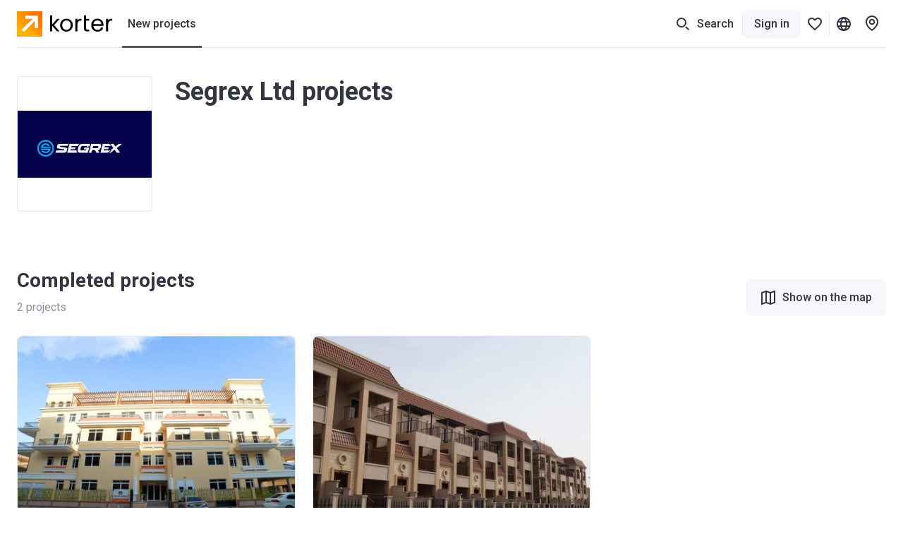

--- FILE ---
content_type: text/html; charset=utf-8
request_url: https://www.google.com/recaptcha/api2/aframe
body_size: 269
content:
<!DOCTYPE HTML><html><head><meta http-equiv="content-type" content="text/html; charset=UTF-8"></head><body><script nonce="C6Q5vmMe8Op1wbKxqJOhSg">/** Anti-fraud and anti-abuse applications only. See google.com/recaptcha */ try{var clients={'sodar':'https://pagead2.googlesyndication.com/pagead/sodar?'};window.addEventListener("message",function(a){try{if(a.source===window.parent){var b=JSON.parse(a.data);var c=clients[b['id']];if(c){var d=document.createElement('img');d.src=c+b['params']+'&rc='+(localStorage.getItem("rc::a")?sessionStorage.getItem("rc::b"):"");window.document.body.appendChild(d);sessionStorage.setItem("rc::e",parseInt(sessionStorage.getItem("rc::e")||0)+1);localStorage.setItem("rc::h",'1769705313024');}}}catch(b){}});window.parent.postMessage("_grecaptcha_ready", "*");}catch(b){}</script></body></html>

--- FILE ---
content_type: application/javascript; charset=UTF-8
request_url: https://storage.googleapis.com/bd-ae-01/static/cc0ed6ff136f41c80cda98c72637527ddb6ea209/dist/i18n-locales-en-AE-developer-json.5d1d582482540e7db46d.js
body_size: -434
content:
"use strict";(self.__LOADABLE_LOADED_CHUNKS__=self.__LOADABLE_LOADED_CHUNKS__||[]).push([[1230],{56655:function(_){_.exports={}}}]);

--- FILE ---
content_type: application/javascript; charset=UTF-8
request_url: https://storage.googleapis.com/bd-ae-01/static/cc0ed6ff136f41c80cda98c72637527ddb6ea209/dist/app-362c053a11f2d9da028d.js
body_size: 81071
content:
(self.__LOADABLE_LOADED_CHUNKS__=self.__LOADABLE_LOADED_CHUNKS__||[]).push([[3524],{665:function(e,t,n){"use strict";n.d(t,{R:function(){return s},d:function(){return o}}),n(23421),n(69083),n(63654),n(1307);var i=n(53787);function s(e){return i._.COTTAGES_HEADER_NAME?e(i._.COTTAGES_HEADER_NAME):e("Коттеджные городки")}const r=(e,t)=>!(!e||!t)&&e.toLowerCase().includes(t.toLowerCase()),o=(e,t)=>{if(!t)return null;const n=r(e.name,t),i=r(e.address,t);if(n||i)return null;const s=e;return s.synonym?((e,t)=>e&&t&&e.split(",").map((e=>e.trim())).filter(Boolean).find((e=>r(e,t)))||null)(s.synonym,t):null}},2215:function(e,t,n){"use strict";n.d(t,{A6:function(){return i},Nw:function(){return r},V2:function(){return o},e2:function(){return s}});const i={METHOD:"method",USER_ID:"user_id",REALTY_ID:"realty_id",PHONE:"phone",EMAIL:"email",ROUTE_NAME:"routeName",REACT_COMPONENT:"reactComponent"},s={SEND_EMAIL_LINK:"send_email_link",SEND_SMS:"send_sms",LOGIN_BY_PHONE:"login_by_phone",LOGIN_BY_EMAIL:"login_by_email",ADD_PHONE:"add_phone",CHANGE_PHONE:"change_phone",DELETE_PHONE:"delete_phone",SAVE_REALTY:"save_realty",PUBLISH_REALTY:"publish_realty",UPLOAD_REALTY_IMAGE:"upload_realty_image",DELETE_REALTY_IMAGE:"delete_realty_image",BULK_DELETE_REALTY_IMAGE:"bulk_delete_realty_image",CHANGE_IMAGE_ORDER:"change_image_order",ROTATE_IMAGE:"rotate_image",UPDATE_IMAGE_TYPE:"update_image_type",GET_REALTY_OBJ:"get_realty_obj",MERGE_ACCOUNTS:"merge_accounts",SAVE_FILTER:"save_filter"},r={RESPONSE:"response",REQUEST:"request",USER:"auth_form_user",REALTY_FORM_INFO:"realty_form_info",FILTER_INFO:"filter_info",REACT:"react"},o=["timeout","with status code 500","with status code 502","Loading chunk","Loading CSS chunk","CanceledError"]},3281:function(e,t,n){"use strict";n.d(t,{UK:function(){return i},UX:function(){return s},ot:function(){return r},wL:function(){return o}}),n(53787);const i=10,s=3,r={ENABLED:"enabled",SUSPENDED_BY_STATUS:"suspended_by_status",SUSPENDED_BY_USER:"suspended_by_user",SUSPENDED_BY_BALANCE:"suspended_by_balance"},o={PAYMENT:"payment",WITHDRAWAL:"withdrawal",BONUS:"bonus"}},4215:function(e,t,n){"use strict";n.r(t),n.d(t,{s11hlc3t:function(){return i},s13yf1tt:function(){return s},s1edfs9p:function(){return r},s1hph7mv:function(){return o},s23oiyr:function(){return a},s7hvtji:function(){return l},sgo7zet:function(){return c},si2u43r:function(){return u},snctpv6:function(){return d},sr4ecki:function(){return p},suybca8:function(){return h},svevaac:function(){return g}});var i="s11hlc3t",s="s13yf1tt",r="s1edfs9p",o="s1hph7mv",a="s23oiyr",l="s7hvtji",c="sgo7zet",u="si2u43r",d="snctpv6",p="sr4ecki",h="suybca8",g="svevaac"},4387:function(e,t,n){"use strict";n.d(t,{E:function(){return o}});var i,s=n(58101);function r(){return r=Object.assign?Object.assign.bind():function(e){for(var t=1;t<arguments.length;t++){var n=arguments[t];for(var i in n)({}).hasOwnProperty.call(n,i)&&(e[i]=n[i])}return e},r.apply(null,arguments)}var o=e=>s.createElement("svg",r({xmlns:"http://www.w3.org/2000/svg",width:24,height:24,fill:"#8C8F9C",viewBox:"0 0 24 24"},e),i||(i=s.createElement("path",{fillRule:"evenodd",d:"M10 6H6v12h4zm8 0h-4v12h4z",clipRule:"evenodd"})))},4475:function(e,t,n){"use strict";n.d(t,{R:function(){return E},J:function(){return v.J4}});var i=n(12417),s=n(64914),r=n(24578),o=n(86606),a=n(26561),l=n(16834),c=n(59092),u=n(30450),d=n(97522),p=n(19250),h=n(58101),g=n(47392),m=n(96451),f=n(28595),b=n(39897),y=n(36639),v=n(5012),A=n(14049);class I extends h.Component{constructor(e){super(e),(0,p.A)(this,"phoneCodeConfig",y.Ws),(0,p.A)(this,"format",(e=>(this.phoneCodeConfig=(0,v.w)(e),"+"===e?e:(0,v.qH)(e)))),(0,p.A)(this,"handleRifmChange",(e=>{const{onChange:t}=this.props.input;t&&t(e)})),(0,p.A)(this,"handleFocus",(e=>{const{value:t}=e.target,{onFocus:n,onChange:i}=this.props.input;if(n&&n(e),0===t?.length){const[e]=(0,f.dS)();this.phoneCodeConfig=(0,v.w)(e),i(e)}})),e.input.value&&(this.phoneCodeConfig=(0,v.w)(e.input.value))}render(){const{country:e}=this.phoneCodeConfig,{input:t,leftContent:n,inputRef:i,...s}=this.props;return(0,A.jsx)(_,{children:(0,A.jsx)(g.$,{value:t.value,format:this.format,onChange:this.handleRifmChange,acceptedFirstChar:"+",children:({value:r,onChange:o})=>(0,A.jsx)(b.p,{...s,...t,leftContent:n||e&&(0,A.jsx)(m.Y,{country:e}),value:r,onChange:o,onFocus:this.handleFocus,type:"tel",ref:i})})})}}const _=(0,i.I)("div")({name:"StyledWrapper",class:"sxa0oh",propsAsIs:!1});n(70533);const E=(0,o.Z)((0,s.WQ)("userStore"),s.PA)((({t:e,labelName:t,name:n,placeholder:i="",id:s="phone",fieldOptions:o={},disabled:p=!1,autoComplete:h="tel",fixedError:g,condition:m=a.bJ,hideErrorLabel:f=!1,rightContent:b,markAsRequired:y=null,leftContent:_=null,autoFocus:E,fieldCaption:S,isOptional:x=!1,inputRef:O,isRequiredDisabled:j})=>{const{input:C,meta:P}=(0,r.Mt)(n,{parse:e=>e,validateFields:[],validate:(0,a.lG)((0,a.bm)((0,v.J4)(e))),...o});return(0,A.jsxs)(d.f,{children:[t&&(0,A.jsx)(u.J,{value:C.value,focused:P.active,required:(y??Boolean(o.validate||!0))&&!x&&!j,isDisabled:p,htmlFor:s,children:t}),(0,A.jsx)(I,{id:s,placeholder:i,disabled:p,autoComplete:h,invalid:m(P)&&!P.validating,input:C,rightContent:b,leftContent:_,autoFocus:E,inputRef:O}),S&&(0,A.jsx)(l.N,{children:S}),!f&&(0,A.jsx)(w,{children:(0,A.jsx)(c.b,{meta:P,fixedError:g,condition:m})})]})})),w=(0,i.I)("div")({name:"StyledErrorWrapper",class:"s1wwul2p",propsAsIs:!1});n(27645)},4533:function(e,t,n){"use strict";n.d(t,{A:function(){return o}});var i,s=n(58101);function r(){return r=Object.assign?Object.assign.bind():function(e){for(var t=1;t<arguments.length;t++){var n=arguments[t];for(var i in n)({}).hasOwnProperty.call(n,i)&&(e[i]=n[i])}return e},r.apply(null,arguments)}var o=e=>s.createElement("svg",r({xmlns:"http://www.w3.org/2000/svg",width:24,height:24,fill:"#8C8F9C",viewBox:"0 0 24 24"},e),i||(i=s.createElement("path",{fillRule:"evenodd",d:"m9.05 12.364 5.657-5.657-1.414-1.414-7.071 7.071 7.07 7.071 1.415-1.414z",clipRule:"evenodd"})))},5012:function(e,t,n){"use strict";n.d(t,{J4:function(){return a},qH:function(){return c},w:function(){return l}}),n(23421),n(63654),n(1307);var i=n(46357),s=n(26561),r=n(28595),o=n(36639);const a=e=>(0,s.k3)((0,s.Rr)(e),(0,s.id)(e),(0,s.RO)(e,s.Lq),(0,s.wJ)(e,s.Vs)),l=e=>{const t=e.trim().replace(/\D/g,"");let n=i.$O.find((e=>t.match(new RegExp(`^${e}`))));return"7"===t&&(n="70"),i.sg[n]||o.Ws},c=e=>{const t=l(e);let n=(e.match(o.ez)||[]).join("");if(!t.country)return(e.match(o.TL)||[]).join("").substring(0,s.Lq);const i=(0,r.iI)(t,e),a=(i.match(/\*/g)||[]).length;n.length>a&&(n=n.slice(0,a));let c=0;return i.split("").map(((e,t)=>{if(n.length<=c)return"";if("*"===i[t]){const e=n[c];return c+=1,e}return e})).join("")}},5089:function(e,t,n){"use strict";n.r(t),n.d(t,{bow5289:function(){return i},c15ci7rb:function(){return s},lqjk2r1:function(){return r},mje6jsc:function(){return o},s10e2y84:function(){return a},s10vgmoa:function(){return l},s1mz8j4o:function(){return c},s1pd86yz:function(){return u},s1puioh3:function(){return d},s1vutcr2:function(){return p},saxdn7v:function(){return h},sp892yy:function(){return g},sz3p9cv:function(){return m}});var i="bow5289",s="c15ci7rb",r="lqjk2r1",o="mje6jsc",a="s10e2y84",l="s10vgmoa",c="s1mz8j4o",u="s1pd86yz",d="s1puioh3",p="s1vutcr2",h="saxdn7v",g="sp892yy",m="sz3p9cv"},5843:function(e,t,n){"use strict";n.d(t,{d:function(){return o}});var i,s=n(58101);function r(){return r=Object.assign?Object.assign.bind():function(e){for(var t=1;t<arguments.length;t++){var n=arguments[t];for(var i in n)({}).hasOwnProperty.call(n,i)&&(e[i]=n[i])}return e},r.apply(null,arguments)}var o=e=>s.createElement("svg",r({xmlns:"http://www.w3.org/2000/svg",width:24,height:24,fill:"#8C8F9C",viewBox:"0 0 24 24"},e),i||(i=s.createElement("path",{fillRule:"evenodd",d:"M13 3h-2v2H5v2h14V5h-6zM5.921 8H18.08l-.985 13H6.906zm2.158 2 .681 9h6.48l.681-9z",clipRule:"evenodd"})))},6987:function(e,t,n){"use strict";n.d(t,{H:function(){return S}}),n(23421),n(1307);var i,s=n(12417),r=n(64914),o=n(59379),a=n(58101);function l(){return l=Object.assign?Object.assign.bind():function(e){for(var t=1;t<arguments.length;t++){var n=arguments[t];for(var i in n)({}).hasOwnProperty.call(n,i)&&(e[i]=n[i])}return e},l.apply(null,arguments)}var c,u=e=>a.createElement("svg",l({xmlns:"http://www.w3.org/2000/svg",width:24,height:24,fill:"#8C8F9C",viewBox:"0 0 24 24"},e),i||(i=a.createElement("path",{d:"M5.955 18H3.837V7.576q0-1.064.395-1.784.405-.73 1.152-1.099.747-.378 1.766-.378.317 0 .624.044.308.036.598.115L8.32 6.108a2.4 2.4 0 0 0-.386-.061 5 5 0 0 0-.44-.018q-.483 0-.835.185-.342.176-.527.518-.176.343-.176.844zm1.96-9.51v1.547H2.378V8.49zM13.813 8.49v1.547H8.45V8.49zM9.998 6.161h2.118v9.211q0 .44.123.677a.66.66 0 0 0 .36.307q.23.08.537.08.22 0 .422-.027.201-.026.325-.053l.009 1.618q-.264.079-.616.14a4.5 4.5 0 0 1-.79.062 3.1 3.1 0 0 1-1.293-.255 1.9 1.9 0 0 1-.878-.853q-.317-.588-.317-1.564zM20.404 10.863v1.275h-5.352v-1.073l2.522-2.329q.36-.325.571-.597.22-.282.317-.51a1 1 0 0 0 .105-.387.82.82 0 0 0-.246-.615q-.246-.246-.712-.246-.562 0-.843.316a1.1 1.1 0 0 0-.273.756h-1.6q0-.642.317-1.178.325-.535.914-.852.598-.317 1.424-.317.835 0 1.415.255.588.255.896.73.317.474.317 1.142 0 .484-.211.897-.21.405-.615.808-.396.405-.985.888l-1.239 1.037z"})));function d(){return d=Object.assign?Object.assign.bind():function(e){for(var t=1;t<arguments.length;t++){var n=arguments[t];for(var i in n)({}).hasOwnProperty.call(n,i)&&(e[i]=n[i])}return e},d.apply(null,arguments)}var p=e=>a.createElement("svg",d({xmlns:"http://www.w3.org/2000/svg",width:24,height:24,fill:"#8C8F9C",viewBox:"0 0 24 24"},e),c||(c=a.createElement("path",{d:"M4.208 10.424V18H2.09V8.49h1.995zm-.343 2.47-.72-.01q0-.983.246-1.819a4.4 4.4 0 0 1 .72-1.45 3.2 3.2 0 0 1 1.178-.958q.712-.343 1.644-.343.65 0 1.186.194.545.185.94.589.405.404.616 1.037.22.632.22 1.53V18H7.776v-6.152q0-.695-.21-1.09a1.17 1.17 0 0 0-.59-.563 2.1 2.1 0 0 0-.905-.175q-.597 0-1.02.228a1.9 1.9 0 0 0-.676.624 2.8 2.8 0 0 0-.387.914 4.8 4.8 0 0 0-.123 1.108m5.898-.563-.993.22q0-.861.237-1.626.246-.774.712-1.354a3.34 3.34 0 0 1 1.169-.923q.694-.333 1.59-.334.73 0 1.301.203.58.194.985.615.404.421.615 1.098.21.669.21 1.618V18h-2.126v-6.161q0-.72-.211-1.116a1.1 1.1 0 0 0-.58-.545 2.3 2.3 0 0 0-.905-.159 1.96 1.96 0 0 0-.87.185 1.7 1.7 0 0 0-.624.501 2.2 2.2 0 0 0-.387.73 3.1 3.1 0 0 0-.123.896M22.727 10.863v1.275h-5.353v-1.073l2.523-2.329q.36-.325.57-.597.22-.282.317-.51a1 1 0 0 0 .106-.387.82.82 0 0 0-.246-.615q-.247-.246-.712-.246-.563 0-.844.316a1.1 1.1 0 0 0-.273.756h-1.6q0-.642.317-1.178.326-.535.914-.852.598-.317 1.424-.317.835 0 1.415.255.59.255.897.73.315.474.316 1.142 0 .484-.21.897-.213.405-.616.808-.396.405-.985.888l-1.239 1.037z"}))),h=n(58505),g=n(10777),m=n(92385),f=n(88102),b=n(53787),y=n(15069),v=n(59226),A=n(56066),I=n(20208),_=n(86606),E=n(29461),w=n(14049);const S=(0,_.Z)((0,o.CI)("common"),(0,r.WQ)("currencyStore","navigationStore"),r.PA)((({t:e,currencyStore:t,navigationStore:n,onLanguageChange:i,onCurrencyChange:s,onAreaUnitChange:r})=>{const{localizations:o}=n,a=[b._.LOCAL_CURRENCY_CODE,m.$B],l=[{value:g.V.FT,name:"Футы",icon:(0,w.jsx)(u,{})},{value:g.V.M,name:"Метры",icon:(0,w.jsx)(p,{})}];return(0,w.jsxs)(x,{children:[Boolean(o.length)&&(0,w.jsxs)("div",{children:[(0,w.jsx)(O,{children:e("Язык сайта")}),o.map((e=>(0,w.jsx)(j,{unstyled:!0,onClick:t=>{e.isActive&&t.preventDefault(),n.changeLanguage(e),i&&i(e.locale)},to:e.url,children:(0,w.jsx)(A.m,{isActive:e.isActive,title:f.hh[e.locale],leftIcon:f.cc[f.__[e.locale]]})},e.url)))]}),!b._.IS_USD_CURRENCY_DISABLED&&(0,w.jsxs)("div",{children:[(0,w.jsx)(O,{children:e("Валюта сайта")}),a.map((n=>(0,w.jsx)(A.m,{isActive:n===t.currency,title:`${n} – ${e(m.Ed[n])}`,leftIcon:m.sI[n],onClick:()=>{(0,h.b)({action:`${(0,E.S)(n)}_btn_click`,label:"header"}),t.changeCurrency(n),s&&s()}},n)))]}),b._.SHOW_AREA_IN_M_AND_FT&&(0,w.jsxs)("div",{children:[(0,w.jsx)(O,{children:e("Метрическая система")}),l.map((n=>(0,w.jsx)(A.m,{isActive:n.value===t.areaUnit,title:e(n.name),leftIcon:n.icon,onClick:()=>{(0,y.v)({action:"area_unit_click",label:n.value}),t.changeAreaUnit(n.value),r&&r()}},n.value)))]})]})})),x=(0,s.I)("div")({name:"StyledWrapper",class:"s1bos8ok",propsAsIs:!1}),O=(0,s.I)(I.qH)({name:"StyledTitle",class:"syaa236",propsAsIs:!0}),j=(0,s.I)(v.N_)({name:"StyledLink",class:"smkh5nh",propsAsIs:!0});n(30452)},7115:function(e,t,n){"use strict";n.r(t),n.d(t,{c7pdjhv:function(){return i},s1qnszee:function(){return s},s49h19f:function(){return r}});var i="c7pdjhv",s="s1qnszee",r="s49h19f"},8109:function(e,t,n){"use strict";n.d(t,{s:function(){return p}}),n(58101);var i=n(24578),s=n(56264),r=n(26561),o=n(16834),a=n(59092),l=n(30450),c=n(97522),u=n(89561),d=n(14049);const p=({labelName:e,name:t,placeholder:n="",id:p,fieldOptions:h={},disabled:g=!1,autoComplete:m="",fixedError:f,intlNumberFormatOptions:b={},preserveLeadingZero:y=!1,leftContent:v,rightContent:A,condition:I=r.bJ,getFixedLabel:_,hideErrorLabel:E=!1,markAsRequired:w=null,isRequiredDisabled:S=!1,fieldCaption:x,getIsFieldWarningVisible:O,fieldWarningMode:j,fieldWarning:C,...P})=>{const{input:L,meta:k}=(0,i.Mt)(t,{type:"text",validateFields:[],...h}),N=I(k),R=Boolean(C)&&O?.(L.value)&&!N&&("change"===j||!k.active);return(0,d.jsxs)(c.f,{children:[e&&(0,d.jsx)(l.J,{htmlFor:p,value:L.value,focused:k.active,required:!S&&(w??Boolean(h.validate)),isDisabled:g,children:e}),(0,d.jsx)(u.O,{id:p,name:t,invalid:N,isWarning:R,placeholder:n,disabled:g,autoComplete:m,input:L,intlNumberFormatOptions:b,preserveLeadingZero:y,rightContent:A,leftContent:v,getFixedLabel:_,...P}),x&&(0,d.jsx)(o.N,{"data-field-caption":!0,children:x}),(0,d.jsx)(s.X,{isVisible:R,children:C}),!E&&(0,d.jsx)(a.b,{meta:k,fixedError:f,condition:I})]})}},8512:function(e,t,n){"use strict";n.r(t),n.d(t,{p1b4f9ur:function(){return i},p1wjsrj1:function(){return s},sho6zfj:function(){return r},tkwot82:function(){return o}});var i="p1b4f9ur",s="p1wjsrj1",r="sho6zfj",o="tkwot82"},9211:function(e,t,n){"use strict";n.d(t,{p:function(){return s}});var i=n(19497);const s=({category:e="login_popup",label:t=null,action:n,nonInteraction:s=!1})=>{const r=(0,i.CK)(e)(t,s);window.gtag("event",n,r)}},11416:function(e,t,n){"use strict";n.r(t),n.d(t,{s1n9uh9y:function(){return i}});var i="s1n9uh9y"},11513:function(e,t,n){"use strict";var i=n(58101);n(47867);var s,r,o,a,l,c,u,d=n(33405),p=n(55562),h=n(53787),g=(n(23421),n(67614),n(75812)),m=n(19250),f=n(67420),b=(n(69083),n(63654),n(1307),n(22157),n(42621)),y=n(38368),v=n(84147),A=n(24443),I=n(67216);let _=(s=b.XI.bound,r=class{constructor({initialState:{contactsStore:e}}){(0,m.A)(this,"axios",void 0),(0,g.A)(this,"buildingId",o,this),(0,g.A)(this,"main",a,this),(0,g.A)(this,"seller",l,this),(0,g.A)(this,"developer",c,this),(0,g.A)(this,"agentVariantIds",u,this),(0,m.A)(this,"locale",void 0),(0,m.A)(this,"getAgent",((e=this.main)=>e?(0,v.hN)(e.mainGeoObjectId,this.agentVariantIds||{},e.status,this.locale):null)),(0,m.A)(this,"getBuildingPhone",((e=this.main)=>e?h._.EXTERNAL_BUILDING_PHONES_BY_GEO_OBJECT_ID&&h._.EXTERNAL_BUILDING_PHONES_BY_GEO_OBJECT_ID[e.mainGeoObjectId]?h._.EXTERNAL_BUILDING_PHONES_BY_GEO_OBJECT_ID[e.mainGeoObjectId]:h._.ENABLE_AGENT_PHONES&&this.getAgentPhone(e)?this.getAgentPhone(e):e.mainPhone:null)),(0,m.A)(this,"getIsPhoneVisible",((e=this.main)=>!(!e||e.salesStatus!==y.W1.AVAILABLE&&e.salesStatus!==y.W1.NOT_STARTED)&&(!(!h._.EXTERNAL_BUILDING_PHONES_BY_GEO_OBJECT_ID||!h._.EXTERNAL_BUILDING_PHONES_BY_GEO_OBJECT_ID[e.mainGeoObjectId])||!(!h._.ENABLE_AGENT_PHONES||!this.getAgentPhone(e))||!!e.mainPhone&&e.isDeveloperPhoneShown))),(0,m.A)(this,"getIsWhatsAppButtonVisible",((e=this.main)=>this.seller?this.seller.phones.some((e=>e.hasWhatsapp)):Boolean(this.getIsAgentWhatsAppButtonVisible(e)||this.getIsBuildingWhatsAppButtonVisible(e)))),(0,m.A)(this,"getIsBuildingWhatsAppButtonVisible",((e=this.main)=>e&&e.status===y.oZ.PREMIUM&&h._.ENABLE_WHATS_APP_BUTTON&&e.whatsAppPhone)),(0,m.A)(this,"getIsAgentWhatsAppButtonVisible",((e=this.main)=>!!e&&Boolean(this.getAgentWhatsAppPhone(e)))),(0,m.A)(this,"getAgentDefaultWhatsapp",((e=this.main)=>e&&h._.AGENT_WHATSAPP_BY_GEO_OBJECT_ID&&h._.AGENT_WHATSAPP_BY_GEO_OBJECT_ID[e.mainGeoObjectId]||h._.AGENT_WHATSAPP?e&&h._.AGENT_WHATSAPP_BY_GEO_OBJECT_ID?.[e.mainGeoObjectId]?h._.AGENT_WHATSAPP_BY_GEO_OBJECT_ID[e.mainGeoObjectId]:h._.AGENT_WHATSAPP:null)),(0,m.A)(this,"getAgentWhatsAppPhone",((e=this.main)=>e&&(this.getAgentDefaultWhatsapp(e)||this.getAgent(e))?this.getAgentDefaultWhatsapp(e)?this.getAgentDefaultWhatsapp(e):(0,v.uZ)({buildingId:e.buildingId,status:e.status,agent:this.getAgent(e)}):null)),(0,m.A)(this,"getWhatsapp",((e=this.main)=>{if(this.seller&&this.getIsWhatsAppButtonVisible){const e=this.seller.phones.find((e=>e.hasWhatsapp));return e?e.displayNumber.replace(/\D/g,""):void 0}return this.getIsBuildingWhatsAppButtonVisible(e)?e.whatsAppPhone:this.getIsAgentWhatsAppButtonVisible(e)?this.getAgentWhatsAppPhone(e):null})),(0,m.A)(this,"getIsRequestsEnabled",((e=this.main)=>(0,I.W)(e.status,this.getAgent(e)))),(0,m.A)(this,"getAgentPhone",((e=this.main)=>!this.seller&&h._.ENABLE_AGENT_PHONES&&e?(0,v.cX)({agent:this.getAgent(e),status:e.status,buildingId:e.buildingId}):null)),(0,b.Gn)(this),this.buildingId=e.buildingId,this.main=e.main,this.seller=e.seller,this.developer=e.developer,this.agentVariantIds=e.agentVariantIds,this.locale=e.locale,this.axios=(0,A.N)()}get agent(){return this.seller?null:this.main?this.getAgent(this.main):this.developer?(0,v.OC)(this.developer.mainGeoObjectId,this.agentVariantIds||{},y.oZ.PREMIUM):null}async fetchBuildingData({buildingId:e}){this.buildingId=Number(e);const{data:{data:t}}=await this.axios.get("/pyapi/building/common-data",{params:{buildingId:e}});this.main=t}get buildingPhone(){return this.seller?this.seller.phones?.[0].displayNumber:this.getBuildingPhone()}get phones(){return this.seller?(this.seller.phones||[]).map((e=>e.displayNumber)):[this.getBuildingPhone()].filter(Boolean)}get isPhoneVisible(){return this.seller?Boolean(this.seller.phones?.length):this.getIsPhoneVisible()}get isAgentPhoneVisible(){return Boolean(this.agentPhone)}get isAgentExist(){return Boolean(this.agent)}get isTelegramButtonVisible(){return!!this.main?.mainGeoObjectId&&Boolean((0,v.BB)({geoObjectId:this.main.mainGeoObjectId,agent:this.agent}))}get isViberButtonVisible(){return!!this.main?.mainGeoObjectId&&Boolean((0,v.Sz)({geoObjectId:this.main.mainGeoObjectId,agent:this.agent}))}get isWhatsAppButtonVisible(){return this.getIsWhatsAppButtonVisible()}get isBuildingWhatsAppButtonVisible(){return this.getIsBuildingWhatsAppButtonVisible(this.main)}get isAgentWhatsAppButtonVisible(){return this.getIsAgentWhatsAppButtonVisible(this.main)}get agentDefaultWhatsapp(){return this.getAgentDefaultWhatsapp(this.main)}get agentWhatsAppPhone(){return this.developer?(0,v.uZ)({agent:this.agent,developerId:this.developer.developerId}):this.getAgentWhatsAppPhone(this.main)}get whatsAppPhone(){return this.getWhatsapp(this.main)}get isRequestsEnabled(){return!this.seller&&this.getIsRequestsEnabled(this.main)}get agentPhone(){return this.developer?(0,v.cX)({agent:this.agent,developerId:this.developer.developerId}):this.getAgentPhone(this.main)}setMainData(e){this.main=e}get disableRealtyPhone(){return!("realtor"===this.seller.sellerType||"owner"===this.seller.sellerType)}},o=(0,f.A)(r.prototype,"buildingId",[b.sH],{configurable:!0,enumerable:!0,writable:!0,initializer:function(){return null}}),a=(0,f.A)(r.prototype,"main",[b.sH],{configurable:!0,enumerable:!0,writable:!0,initializer:function(){return null}}),l=(0,f.A)(r.prototype,"seller",[b.sH],{configurable:!0,enumerable:!0,writable:!0,initializer:function(){return null}}),c=(0,f.A)(r.prototype,"developer",[b.sH],{configurable:!0,enumerable:!0,writable:!0,initializer:function(){return null}}),u=(0,f.A)(r.prototype,"agentVariantIds",[b.sH],{configurable:!0,enumerable:!0,writable:!0,initializer:function(){return{}}}),(0,f.A)(r.prototype,"agent",[b.EW],Object.getOwnPropertyDescriptor(r.prototype,"agent"),r.prototype),(0,f.A)(r.prototype,"buildingPhone",[b.EW],Object.getOwnPropertyDescriptor(r.prototype,"buildingPhone"),r.prototype),(0,f.A)(r.prototype,"phones",[b.EW],Object.getOwnPropertyDescriptor(r.prototype,"phones"),r.prototype),(0,f.A)(r.prototype,"isPhoneVisible",[b.EW],Object.getOwnPropertyDescriptor(r.prototype,"isPhoneVisible"),r.prototype),(0,f.A)(r.prototype,"isAgentPhoneVisible",[b.EW],Object.getOwnPropertyDescriptor(r.prototype,"isAgentPhoneVisible"),r.prototype),(0,f.A)(r.prototype,"isAgentExist",[b.EW],Object.getOwnPropertyDescriptor(r.prototype,"isAgentExist"),r.prototype),(0,f.A)(r.prototype,"isTelegramButtonVisible",[b.EW],Object.getOwnPropertyDescriptor(r.prototype,"isTelegramButtonVisible"),r.prototype),(0,f.A)(r.prototype,"isViberButtonVisible",[b.EW],Object.getOwnPropertyDescriptor(r.prototype,"isViberButtonVisible"),r.prototype),(0,f.A)(r.prototype,"isWhatsAppButtonVisible",[b.EW],Object.getOwnPropertyDescriptor(r.prototype,"isWhatsAppButtonVisible"),r.prototype),(0,f.A)(r.prototype,"isBuildingWhatsAppButtonVisible",[b.EW],Object.getOwnPropertyDescriptor(r.prototype,"isBuildingWhatsAppButtonVisible"),r.prototype),(0,f.A)(r.prototype,"isAgentWhatsAppButtonVisible",[b.EW],Object.getOwnPropertyDescriptor(r.prototype,"isAgentWhatsAppButtonVisible"),r.prototype),(0,f.A)(r.prototype,"agentDefaultWhatsapp",[b.EW],Object.getOwnPropertyDescriptor(r.prototype,"agentDefaultWhatsapp"),r.prototype),(0,f.A)(r.prototype,"agentWhatsAppPhone",[b.EW],Object.getOwnPropertyDescriptor(r.prototype,"agentWhatsAppPhone"),r.prototype),(0,f.A)(r.prototype,"whatsAppPhone",[b.EW],Object.getOwnPropertyDescriptor(r.prototype,"whatsAppPhone"),r.prototype),(0,f.A)(r.prototype,"isRequestsEnabled",[b.EW],Object.getOwnPropertyDescriptor(r.prototype,"isRequestsEnabled"),r.prototype),(0,f.A)(r.prototype,"agentPhone",[b.EW],Object.getOwnPropertyDescriptor(r.prototype,"agentPhone"),r.prototype),(0,f.A)(r.prototype,"setMainData",[s],Object.getOwnPropertyDescriptor(r.prototype,"setMainData"),r.prototype),(0,f.A)(r.prototype,"disableRealtyPhone",[b.EW],Object.getOwnPropertyDescriptor(r.prototype,"disableRealtyPhone"),r.prototype),r);var E,w,S,x,O,j,C,P,L,k,N,R=n(29884),T=n(10777),D=n(95530),B=n(92385),H=n(669),M=n(66739),G=n(69043),z=n(7263);let F=(E=b.XI.bound,w=b.XI.bound,S=b.XI.bound,x=b.XI.bound,O=class{constructor({initialState:{currencyStore:e}}){(0,g.A)(this,"rate",j,this),(0,g.A)(this,"inverseRate",C,this),(0,g.A)(this,"currency",P,this),(0,g.A)(this,"areaUnit",L,this),(0,g.A)(this,"landAreaUnit",k,this),(0,m.A)(this,"cookies",null),(0,m.A)(this,"getPrice",((e,t)=>{if(!e)return null;const n=(0,G.dD)(e),i=t?t===B.$B:h._.IS_USD_BASE_CURRENCY,s=t?t===h._.LOCAL_CURRENCY_CODE:!h._.IS_USD_BASE_CURRENCY;return!this.isUSD||i||h._.IS_USD_CURRENCY_DISABLED?this.isUSD||s||h._.IS_USD_CURRENCY_DISABLED?n:this.convertFromUsd(n):this.convertToUsd(n)})),(0,m.A)(this,"getPricePerArea",(e=>{if(!e)return null;const t=this.parseNumber(e);return this.isNeedToConvertFromFtToM?Math.round((0,M.MM)(t)):this.isNeedToConvertFromMToFt?Math.round((0,M.sc)(t)):t})),(0,m.A)(this,"getArea",(e=>{if(!e)return null;const t=this.parseNumber(e);return this.isNeedToConvertFromMToFt?(0,M.m9)(t):this.isNeedToConvertFromFtToM?(0,M.SF)(t):t})),(0,m.A)(this,"getPriceInDBCurrency",((e,t=!1)=>e?this.isUSD&&!h._.IS_USD_BASE_CURRENCY?this.convertFromUsd(e):!this.isUSD&&h._.IS_USD_BASE_CURRENCY?this.convertToUsd(e,t):e:e)),(0,m.A)(this,"getPriceCurrencyLabel",((e,t=null,n=!1)=>{const i=this.getPrice(e,t);return(0,z.cL)(i,this.currencySign,n)})),(0,m.A)(this,"convertToUsd",((e,t)=>{if(!e)return e;const n=this.parseNumber(e)*this.inverseRate,i=Math.round(n);return i>0||t?i:Math.round(10*n)/10})),(0,m.A)(this,"convertFromUsd",(e=>{if(!e)return e;const t=this.parseNumber(e);return Math.floor(t*this.rate)})),(0,m.A)(this,"parseNumber",(e=>"number"==typeof e?e:parseFloat(e.replace(/\s/g,"")))),(0,m.A)(this,"getPricePerSQMInAreaUnit",(e=>{const t=h._.IS_FT_AREA_UNIT?T.V.FT:T.V.M;return e&&t!==this.areaUnit&&h._.SHOW_AREA_IN_M_AND_FT?this.areaUnit===T.V.FT?(0,M.sc)(e):(0,M.MM)(e):e})),(0,g.A)(this,"getLandAreaUnit",N,this),(0,b.Gn)(this),this.rate=e.rate,this.inverseRate=e.inverseRate,this.currency=e.currency,this.areaUnit=e.areaUnit,this.landAreaUnit=e.landAreaUnit,this.cookies=new R.A}get currencySign(){return B.kC[this.currency]}get isUSD(){return this.currency===B.$B}get isNeedToConvertFromMToFt(){return h._.SHOW_MAIN_AREA_IN_FT&&this.areaUnit===T.V.FT}get isNeedToConvertFromFtToM(){return h._.IS_FT_AREA_UNIT&&this.areaUnit===T.V.M}changeCurrency(e){this.currency=e,this.cookies.set(D.j_.CURRENCY,e,{maxAge:H.Gi,path:"/"})}changeAreaUnit(e){this.areaUnit=e,this.cookies.set(D.j_.AREA_UNIT,e,{maxAge:H.Gi,path:"/"})}changeLandAreaUnit(e){this.landAreaUnit=e,this.cookies.set(D.j_.LAND_AREA_UNIT,e,{maxAge:H.Gi,path:"/"})}},j=(0,f.A)(O.prototype,"rate",[b.sH],{configurable:!0,enumerable:!0,writable:!0,initializer:function(){return null}}),C=(0,f.A)(O.prototype,"inverseRate",[b.sH],{configurable:!0,enumerable:!0,writable:!0,initializer:function(){return null}}),P=(0,f.A)(O.prototype,"currency",[b.sH],{configurable:!0,enumerable:!0,writable:!0,initializer:function(){return null}}),L=(0,f.A)(O.prototype,"areaUnit",[b.sH],{configurable:!0,enumerable:!0,writable:!0,initializer:function(){return null}}),k=(0,f.A)(O.prototype,"landAreaUnit",[b.sH],{configurable:!0,enumerable:!0,writable:!0,initializer:function(){return null}}),(0,f.A)(O.prototype,"currencySign",[b.EW],Object.getOwnPropertyDescriptor(O.prototype,"currencySign"),O.prototype),(0,f.A)(O.prototype,"isUSD",[b.EW],Object.getOwnPropertyDescriptor(O.prototype,"isUSD"),O.prototype),(0,f.A)(O.prototype,"isNeedToConvertFromMToFt",[b.EW],Object.getOwnPropertyDescriptor(O.prototype,"isNeedToConvertFromMToFt"),O.prototype),(0,f.A)(O.prototype,"isNeedToConvertFromFtToM",[b.EW],Object.getOwnPropertyDescriptor(O.prototype,"isNeedToConvertFromFtToM"),O.prototype),(0,f.A)(O.prototype,"changeCurrency",[E],Object.getOwnPropertyDescriptor(O.prototype,"changeCurrency"),O.prototype),(0,f.A)(O.prototype,"changeAreaUnit",[w],Object.getOwnPropertyDescriptor(O.prototype,"changeAreaUnit"),O.prototype),(0,f.A)(O.prototype,"changeLandAreaUnit",[S],Object.getOwnPropertyDescriptor(O.prototype,"changeLandAreaUnit"),O.prototype),N=(0,f.A)(O.prototype,"getLandAreaUnit",[x],{configurable:!0,enumerable:!0,writable:!0,initializer:function(){return e=>{if(!e)return e;const t=this.parseNumber(e);return(0,M.iL)(t,T.V.M,this.landAreaUnit)}}}),O);var W,V,U,q,$,Y,X,K,Z,Q,J,ee,te,ne,ie,se,re,oe,ae,le,ce,ue,de,pe,he=n(51703),ge=n.n(he),me=n(83574),fe=n(35556),be=n(19497),ye=n(60692);let ve=(W=b.XI.bound,V=b.XI.bound,U=b.XI.bound,q=b.XI.bound,$=b.XI.bound,Y=b.XI.bound,X=b.XI.bound,K=b.XI.bound,Z=b.XI.bound,Q=b.XI.bound,J=b.XI.bound,ee=b.XI.bound,te=b.XI.bound,ne=b.XI.bound,ie=b.XI.bound,se=b.XI.bound,re=b.XI.bound,oe=class{constructor({initialState:{favoritesStore:e}}){(0,g.A)(this,"buildings",ae,this),(0,g.A)(this,"layouts",le,this),(0,g.A)(this,"realty",ce,this),(0,g.A)(this,"additionalBuildings",ue,this),(0,g.A)(this,"additionalOSMHouseIds",de,this),(0,g.A)(this,"isFavoritesInitialized",pe,this),(0,m.A)(this,"userStore",void 0),(0,m.A)(this,"axios",void 0),(0,m.A)(this,"toggleBuilding",(async(e,t,n)=>{const i=this.buildings.includes(e);this.sendAnalyticEvent(i?"remove":"add","building",t,n),i?await this.deleteBuilding(e):await this.addBuilding(e)})),(0,m.A)(this,"toggleLayout",(async(e,t,n)=>{const i=this.layouts.includes(e);this.sendAnalyticEvent(i?"remove":"add","layout",t,n),i?await this.deleteLayout(e):await this.addLayout(e)})),(0,m.A)(this,"toggleRealty",(async(e,t,n)=>{const i=this.realty.includes(e);this.sendAnalyticEvent(i?"remove":"add","realty",t,n),i?await this.deleteRealty(e):await this.addRealty(e)})),(0,m.A)(this,"sendAnalyticEvent",((e,t,n,i)=>{const s="add"===e?"to":"from",r=(0,be.CK)(n)(i);window.gtag("event",`${e}_${t}_${s}_fav_click`,r)})),(0,b.Gn)(this),this.axios=(0,A.N)(),this.buildings=e.buildings,this.layouts=e.layouts,this.realty=e.realty,this.additionalBuildings=e.additionalBuildings,this.additionalOSMHouseIds=e.additionalOSMHouseIds}init(e){this.userStore=e.userStore}get buildingsWithAdditional(){return ge()([...this.buildings,...this.additionalBuildings])}prepareLocalStorage(){if(this.userStore.user.isLoggedIn)return;const e=(0,ye.zM)(fe.C.FAVORITES);e&&(this.buildings=e.buildings||[],this.layouts=e.layouts||[],this.realty=e.realty||[]),this.updateLocalStorageFavorites()}get favoritesCount(){return this.buildings.length+this.layouts.length+this.realty.length}prepare(){this.prepareLocalStorage(),this.isFavoritesInitialized=!0}updateLocalStorageFavorites(){this.userStore.user.isLoggedIn||(0,ye.w6)(fe.C.FAVORITES,{buildings:this.buildings,layouts:this.layouts,realty:this.realty})}setAdditionalBuildings(e){this.additionalBuildings=e}setAdditionalOSMHouseIds(e){this.additionalOSMHouseIds=e}setFavoritesTime(e,t){const n=(0,ye.zM)(fe.C.FAVORITES_TIME)||{};n[e]||(n[e]={}),n[e][t]=(new Date).toISOString(),(0,ye.w6)(fe.C.FAVORITES_TIME,n)}getFavoritesTime(e,t){const n=(0,ye.zM)(fe.C.FAVORITES_TIME),i=n?.[e]?.[t];return i?i.substring(0,19):null}async addBuilding(e){if((0,me.tq)({action:me.Wn.ADD_TO_WISHLIST,contentId:e}),this.buildings=[...this.buildings,e],!this.userStore.user.isLoggedIn)return this.updateLocalStorageFavorites(),void this.setFavoritesTime("buildings",e);try{await this.axios({url:"/pyapi/favorite/add-building",method:"post",params:{buildingId:e}})}catch(e){console.warn(e)}}async deleteBuilding(e){if(this.buildings=this.buildings.filter((t=>t!==e)),this.userStore.user.isLoggedIn)try{await this.axios({url:"/pyapi/favorite/delete-building",method:"delete",params:{buildingId:e}})}catch(e){console.warn(e)}else this.updateLocalStorageFavorites()}async addLayout(e){if(this.layouts=[...this.layouts,e],!this.userStore.user.isLoggedIn)return this.updateLocalStorageFavorites(),void this.setFavoritesTime("layouts",e);try{await this.axios({url:"/pyapi/favorite/add-layout",method:"post",params:{layoutId:e}})}catch(e){console.warn(e)}}async deleteLayout(e){if(this.layouts=this.layouts.filter((t=>t!==e)),this.userStore.user.isLoggedIn)try{await this.axios({url:"/pyapi/favorite/delete-layout",method:"delete",params:{layoutId:e}})}catch(e){console.warn(e)}else this.updateLocalStorageFavorites()}async addRealty(e){if(this.realty=[...this.realty,e],!this.userStore.user.isLoggedIn)return this.updateLocalStorageFavorites(),void this.setFavoritesTime("realty",e);try{await this.axios({url:"/pyapi/favorite/add-realty",method:"post",params:{realty_id:e}})}catch(e){console.warn(e)}}async deleteRealty(e){if(this.realty=this.realty.filter((t=>t!==e)),this.userStore.user.isLoggedIn)try{await this.axios({url:"/pyapi/favorite/delete-realty",method:"delete",params:{realty_id:e}})}catch(e){console.warn(e)}else this.updateLocalStorageFavorites()}async migrateFavorites(){const e=(0,ye.zM)(fe.C.FAVORITES);if(!e)return!1;localStorage.removeItem(fe.C.FAVORITES);const{buildings:t,layouts:n,realty:i}=e;if(!t.length&&!n.length&&!i.length)return!1;try{const[e,s,r]=await Promise.all([this.migrateBuildings(t),this.migrateLayouts(n),this.migrateRealty(i)]);return(0,b.h5)((()=>{this.buildings=e,this.layouts=s,this.realty=r})),!0}catch(e){console.warn(e)}return!1}async migrateRealty(e=[]){try{const{data:t}=await this.axios.post("/pyapi/favorite/migrate-realties",{favorites:e.map((e=>({realty_id:e,date:this.getFavoritesTime("realty",e)})))});return t||[]}catch(e){return console.warn(e),[]}}async migrateLayouts(e=[]){try{const{data:t}=await this.axios.post("/pyapi/favorite/migrate-layouts",{favorites:e.map((e=>({layout_id:e,date:this.getFavoritesTime("layouts",e)})))});return t||[]}catch(e){return console.warn(e),[]}}async migrateBuildings(e=[]){try{const{data:t}=await this.axios.post("/pyapi/favorite/migrate-buildings",{favorites:e.map((e=>({building_id:e,date:this.getFavoritesTime("buildings",e)})))});return t||[]}catch(e){return console.warn(e),[]}}setFavoritesAfterLogin(e){const t=(e.buildings||[]).map(Number),n=(e.layouts||[]).map(Number),i=(e.realty||[]).map(Number);this.buildings=ge()([...this.buildings,...t]),this.layouts=ge()([...this.layouts,...n]),this.realty=ge()([...this.realty,...i])}},ae=(0,f.A)(oe.prototype,"buildings",[b.sH],{configurable:!0,enumerable:!0,writable:!0,initializer:function(){return[]}}),le=(0,f.A)(oe.prototype,"layouts",[b.sH],{configurable:!0,enumerable:!0,writable:!0,initializer:function(){return[]}}),ce=(0,f.A)(oe.prototype,"realty",[b.sH],{configurable:!0,enumerable:!0,writable:!0,initializer:function(){return[]}}),ue=(0,f.A)(oe.prototype,"additionalBuildings",[b.sH],{configurable:!0,enumerable:!0,writable:!0,initializer:function(){return[]}}),de=(0,f.A)(oe.prototype,"additionalOSMHouseIds",[b.sH],{configurable:!0,enumerable:!0,writable:!0,initializer:function(){return[]}}),pe=(0,f.A)(oe.prototype,"isFavoritesInitialized",[b.sH],{configurable:!0,enumerable:!0,writable:!0,initializer:function(){return!1}}),(0,f.A)(oe.prototype,"favoritesCount",[b.EW],Object.getOwnPropertyDescriptor(oe.prototype,"favoritesCount"),oe.prototype),(0,f.A)(oe.prototype,"prepare",[W],Object.getOwnPropertyDescriptor(oe.prototype,"prepare"),oe.prototype),(0,f.A)(oe.prototype,"updateLocalStorageFavorites",[V],Object.getOwnPropertyDescriptor(oe.prototype,"updateLocalStorageFavorites"),oe.prototype),(0,f.A)(oe.prototype,"setAdditionalBuildings",[U],Object.getOwnPropertyDescriptor(oe.prototype,"setAdditionalBuildings"),oe.prototype),(0,f.A)(oe.prototype,"setAdditionalOSMHouseIds",[q],Object.getOwnPropertyDescriptor(oe.prototype,"setAdditionalOSMHouseIds"),oe.prototype),(0,f.A)(oe.prototype,"setFavoritesTime",[$],Object.getOwnPropertyDescriptor(oe.prototype,"setFavoritesTime"),oe.prototype),(0,f.A)(oe.prototype,"getFavoritesTime",[Y],Object.getOwnPropertyDescriptor(oe.prototype,"getFavoritesTime"),oe.prototype),(0,f.A)(oe.prototype,"addBuilding",[X],Object.getOwnPropertyDescriptor(oe.prototype,"addBuilding"),oe.prototype),(0,f.A)(oe.prototype,"deleteBuilding",[K],Object.getOwnPropertyDescriptor(oe.prototype,"deleteBuilding"),oe.prototype),(0,f.A)(oe.prototype,"addLayout",[Z],Object.getOwnPropertyDescriptor(oe.prototype,"addLayout"),oe.prototype),(0,f.A)(oe.prototype,"deleteLayout",[Q],Object.getOwnPropertyDescriptor(oe.prototype,"deleteLayout"),oe.prototype),(0,f.A)(oe.prototype,"addRealty",[J],Object.getOwnPropertyDescriptor(oe.prototype,"addRealty"),oe.prototype),(0,f.A)(oe.prototype,"deleteRealty",[ee],Object.getOwnPropertyDescriptor(oe.prototype,"deleteRealty"),oe.prototype),(0,f.A)(oe.prototype,"migrateFavorites",[te],Object.getOwnPropertyDescriptor(oe.prototype,"migrateFavorites"),oe.prototype),(0,f.A)(oe.prototype,"migrateRealty",[ne],Object.getOwnPropertyDescriptor(oe.prototype,"migrateRealty"),oe.prototype),(0,f.A)(oe.prototype,"migrateLayouts",[ie],Object.getOwnPropertyDescriptor(oe.prototype,"migrateLayouts"),oe.prototype),(0,f.A)(oe.prototype,"migrateBuildings",[se],Object.getOwnPropertyDescriptor(oe.prototype,"migrateBuildings"),oe.prototype),(0,f.A)(oe.prototype,"setFavoritesAfterLogin",[re],Object.getOwnPropertyDescriptor(oe.prototype,"setFavoritesAfterLogin"),oe.prototype),oe);n(38543);var Ae,Ie,_e,Ee,we,Se,xe,Oe,je,Ce,Pe,Le=n(93386),ke=n(83268),Ne=n(72594);let Re=(Ae=b.XI.bound,Ie=b.XI.bound,_e=b.XI.bound,Ee=b.XI.bound,we=b.XI.bound,Se=b.XI.bound,xe=class{constructor({initialState:{leadStore:e}}){(0,g.A)(this,"openedLeadForm",Oe,this),(0,g.A)(this,"openedLeadPurchaseOfferId",je,this),(0,g.A)(this,"openedLeadFormBuildingId",Ce,this),(0,g.A)(this,"openedLeadFormAgent",Pe,this),(0,m.A)(this,"axios",void 0),(0,b.Gn)(this),this.axios=(0,A.N)({isTimeoutDisabled:!0}),this.openedLeadForm=e.openedLeadForm,this.openedLeadPurchaseOfferId=e.openedLeadPurchaseOfferId,this.openedLeadFormBuildingId=e.openedLeadFormBuildingId,this.openedLeadFormAgent=e.openedLeadFormAgent}async sendFeedback(e){const t=Object.entries(e).reduce(((e,[t,n])=>(n&&(e[t]=n),e)),{}),n=(0,A.t)({...t,source_url:decodeURI(window.location.href),device_type:(0,Le.isMobile)()?Ne.HQ.MOBILE:Ne.HQ.DESKTOP});try{const e=await this.axios.post("/pyapi/feedback/add",n);return Boolean(e)}catch(e){return console.error(e),!1}}async sendLeadRequest(e){const t=(0,A.t)({...e,source:decodeURI(window.location.href)});try{const{data:e}=await this.axios.post("/pyapi/lead",t);return e.data}catch(e){return console.error(e),null}}setOpenedLeadForm(e,t=null,n=null,i=null){this.openedLeadForm=e,this.openedLeadPurchaseOfferId=t,this.openedLeadFormBuildingId=n,this.openedLeadFormAgent=i}setOpenedLeadFormAfterLogin(e){if(!e)return;const t=new URL(e,window.location.origin),n=ke.parse(t.search,{parseNumbers:!0}),i=n.lead;if(!i)return;const s=n.building_id,r=n.purchase_offer_id,o=n.agent;this.setOpenedLeadForm(i,r,s,o)}async getTBCLeadLink(e){try{const{data:{data:t}}=await this.axios.post("/pyapi/lead/mortgage/tbc-lead-link",e);return t.url}catch(e){return console.error(e),null}}getAuthRedirectUrl(){const e={lead:this.openedLeadForm};return this.openedLeadFormBuildingId&&(e.building_id=this.openedLeadFormBuildingId),this.openedLeadPurchaseOfferId&&(e.purchase_offer_id=this.openedLeadPurchaseOfferId),this.openedLeadFormAgent&&(e.agent=this.openedLeadFormAgent),decodeURI(`${window.location.pathname}?${ke.stringify(e)}`)}},Oe=(0,f.A)(xe.prototype,"openedLeadForm",[b.sH],{configurable:!0,enumerable:!0,writable:!0,initializer:function(){return null}}),je=(0,f.A)(xe.prototype,"openedLeadPurchaseOfferId",[b.sH],{configurable:!0,enumerable:!0,writable:!0,initializer:function(){return null}}),Ce=(0,f.A)(xe.prototype,"openedLeadFormBuildingId",[b.sH],{configurable:!0,enumerable:!0,writable:!0,initializer:function(){return null}}),Pe=(0,f.A)(xe.prototype,"openedLeadFormAgent",[b.sH],{configurable:!0,enumerable:!0,writable:!0,initializer:function(){return null}}),(0,f.A)(xe.prototype,"sendFeedback",[Ae],Object.getOwnPropertyDescriptor(xe.prototype,"sendFeedback"),xe.prototype),(0,f.A)(xe.prototype,"sendLeadRequest",[Ie],Object.getOwnPropertyDescriptor(xe.prototype,"sendLeadRequest"),xe.prototype),(0,f.A)(xe.prototype,"setOpenedLeadForm",[_e],Object.getOwnPropertyDescriptor(xe.prototype,"setOpenedLeadForm"),xe.prototype),(0,f.A)(xe.prototype,"setOpenedLeadFormAfterLogin",[Ee],Object.getOwnPropertyDescriptor(xe.prototype,"setOpenedLeadFormAfterLogin"),xe.prototype),(0,f.A)(xe.prototype,"getTBCLeadLink",[we],Object.getOwnPropertyDescriptor(xe.prototype,"getTBCLeadLink"),xe.prototype),(0,f.A)(xe.prototype,"getAuthRedirectUrl",[Se],Object.getOwnPropertyDescriptor(xe.prototype,"getAuthRedirectUrl"),xe.prototype),xe);var Te,De,Be,He,Me,Ge,ze,Fe,We,Ve,Ue,qe,$e,Ye,Xe,Ke,Ze,Qe,Je,et,tt,nt,it,st,rt,ot,at,lt,ct,ut,dt,pt,ht,gt,mt,ft,bt=n(72503),yt=n(15069);let vt=(Te=b.XI.bound,De=b.XI.bound,Be=b.XI.bound,He=b.XI.bound,Me=b.XI.bound,Ge=b.XI.bound,ze=b.XI.bound,Fe=b.XI.bound,We=b.XI.bound,Ve=b.XI.bound,Ue=b.XI.bound,qe=b.XI.bound,$e=b.XI.bound,Ye=class{constructor({initialState:{navigationStore:e}}){(0,m.A)(this,"cookies",null),(0,g.A)(this,"links",Xe,this),(0,g.A)(this,"localizations",Ke,this),(0,g.A)(this,"selectedGeoObjectId",Ze,this),(0,g.A)(this,"selectedLocale",Qe,this),(0,g.A)(this,"locale",Je,this),(0,g.A)(this,"routeName",et,this),(0,g.A)(this,"geoObjects",tt,this),(0,g.A)(this,"selectedAutocompleteBuildingId",nt,this),(0,g.A)(this,"selectedAutocompleteBuilding",it,this),(0,g.A)(this,"isSearchRedirectDisabled",st,this),(0,g.A)(this,"lastViewedAutocompleteItems",rt,this),(0,g.A)(this,"isLastViewedAutocompleteLoading",ot,this),(0,g.A)(this,"isLastViewedAutocompleteLoaded",at,this),(0,g.A)(this,"nextNavigationData",lt,this),(0,g.A)(this,"prevNavigationData",ct,this),(0,g.A)(this,"headerGeoObjectsLinkKey",ut,this),(0,g.A)(this,"headerHighlightedLinksSection",dt,this),(0,g.A)(this,"initialPagePath",pt,this),(0,g.A)(this,"routeParams",ht,this),(0,m.A)(this,"isStaticPage",!1),(0,m.A)(this,"axios",void 0),(0,m.A)(this,"cancelAutocomplete",void 0),(0,g.A)(this,"autocompleteList",gt,this),(0,g.A)(this,"autocompleteListLoading",mt,this),(0,g.A)(this,"autocompleteListError",ft,this),(0,b.Gn)(this),this.axios=(0,A.N)(),this.links=e.links,this.localizations=e.localizations,this.isSearchRedirectDisabled=e.isSearchRedirectDisabled,this.initialPagePath=e.initialPagePath,this.selectedGeoObjectId=e.selectedGeoObjectId,this.selectedLocale=e.selectedLocale,this.prevNavigationData=e.prevNavigationData,this.routeName=e.routeName,this.geoObjects=e.geoObjects,this.headerGeoObjectsLinkKey=e.headerGeoObjectsLinkKey,this.routeParams=e.routeParams,this.isStaticPage=e.isStaticPage,this.headerHighlightedLinksSection=e.headerHighlightedLinksSection,this.locale=e.locale,this.cookies=new R.A,this.cancelAutocomplete=bt.A.CancelToken.source()}get selectedGeoObject(){return this.geoObjects.find((e=>e.geoObjectId===this.selectedGeoObjectId))}get selectedGeoObjectIdFromCookie(){return this.selectedGeoObjectId,this.cookies.get(D.j_.MAIN_GEO_OBJECT_ID)}getGeoObjectById(e){return this.geoObjects.find((t=>t.geoObjectId===e))}async fetchData({geoObjectId:e=this.selectedGeoObjectId,seoRoute:t,route:n=null}){this.initialPagePath=t;const{data:{data:i}}=await this.axios.get("/pyapi/site/navigation/data",{params:{route:n,seo_route:t,geo_object_id:e}});this.links=i.links,this.localizations=i.localization}setSelectedGeoObjectId(e){e!==this.selectedGeoObjectId&&(this.selectedGeoObjectId=Number(e),this.setSelectedGeoObjectIdToCookie(e))}setSelectedGeoObjectIdToCookie(e){this.cookies.set(D.j_.MAIN_GEO_OBJECT_ID,Number(e),{maxAge:H.Gi,path:"/"})}setSelectedAutocompleteBuilding(e){this.selectedAutocompleteBuilding=e,e&&(this.selectedAutocompleteBuildingId=e.id)}changeLanguage(e){(0,yt.v)({action:"language_click",label:e.title}),this.saveLanguageToCookie(e.locale)}saveLanguageToCookie(e){this.cookies.set(D.j_.LOCALE,e,{path:"/",maxAge:H.Gi}),this.selectedLocale=e}setNavigationData({route:e,params:t,locale:n}){this.nextNavigationData.route=e,this.nextNavigationData.params=t,this.nextNavigationData.locale=n}setRouteName(e){this.routeName=e}async fetchAutocompleteItems(e,t=null){this.cancelAutocomplete=bt.A.CancelToken.source(),(0,b.h5)((()=>{this.autocompleteListLoading=!0,this.autocompleteListError=!1}));const n={query:void 0,building_id:void 0};0===e?.length&&t?n.building_id=t:n.query=e;try{const{data:e,status:t}=await this.axios.get("/pyapi/autocomplete",{params:n,cancelToken:this.cancelAutocomplete.token});200===t&&(0,b.h5)((()=>{this.autocompleteList=e.items}))}catch(e){if(console.error(e),bt.A.isCancel(e))return this.autocompleteList;(0,b.h5)((()=>{this.autocompleteListError=!0}))}finally{(0,b.h5)((()=>{this.autocompleteListLoading=!1}))}return this.autocompleteList}async fetchAutocompleteLastViewedItems(e){this.isLastViewedAutocompleteLoading=!0;const{data:t}=await this.axios.get("/pyapi/autocomplete/viewed-buildings",{params:{buildingIds:JSON.stringify(e)}});this.lastViewedAutocompleteItems=t.buildings,this.isLastViewedAutocompleteLoading=!1,this.isLastViewedAutocompleteLoaded=!0}setCookie(e,t){this.cookies.set(e,t)}getCookie(e){return this.cookies.get(e)}},Xe=(0,f.A)(Ye.prototype,"links",[b.sH],{configurable:!0,enumerable:!0,writable:!0,initializer:function(){return null}}),Ke=(0,f.A)(Ye.prototype,"localizations",[b.sH],{configurable:!0,enumerable:!0,writable:!0,initializer:function(){return[]}}),Ze=(0,f.A)(Ye.prototype,"selectedGeoObjectId",[b.sH],{configurable:!0,enumerable:!0,writable:!0,initializer:function(){return null}}),Qe=(0,f.A)(Ye.prototype,"selectedLocale",[b.sH],{configurable:!0,enumerable:!0,writable:!0,initializer:function(){return null}}),Je=(0,f.A)(Ye.prototype,"locale",[b.sH],{configurable:!0,enumerable:!0,writable:!0,initializer:function(){return null}}),et=(0,f.A)(Ye.prototype,"routeName",[b.sH],{configurable:!0,enumerable:!0,writable:!0,initializer:function(){return null}}),tt=(0,f.A)(Ye.prototype,"geoObjects",[b.sH],{configurable:!0,enumerable:!0,writable:!0,initializer:function(){return[]}}),nt=(0,f.A)(Ye.prototype,"selectedAutocompleteBuildingId",[b.sH],{configurable:!0,enumerable:!0,writable:!0,initializer:function(){return null}}),it=(0,f.A)(Ye.prototype,"selectedAutocompleteBuilding",[b.sH],{configurable:!0,enumerable:!0,writable:!0,initializer:function(){return null}}),st=(0,f.A)(Ye.prototype,"isSearchRedirectDisabled",[b.sH],{configurable:!0,enumerable:!0,writable:!0,initializer:function(){return!1}}),rt=(0,f.A)(Ye.prototype,"lastViewedAutocompleteItems",[b.sH],{configurable:!0,enumerable:!0,writable:!0,initializer:function(){return[]}}),ot=(0,f.A)(Ye.prototype,"isLastViewedAutocompleteLoading",[b.sH],{configurable:!0,enumerable:!0,writable:!0,initializer:function(){return!1}}),at=(0,f.A)(Ye.prototype,"isLastViewedAutocompleteLoaded",[b.sH],{configurable:!0,enumerable:!0,writable:!0,initializer:function(){return!1}}),lt=(0,f.A)(Ye.prototype,"nextNavigationData",[b.sH],{configurable:!0,enumerable:!0,writable:!0,initializer:function(){return{}}}),ct=(0,f.A)(Ye.prototype,"prevNavigationData",[b.sH],{configurable:!0,enumerable:!0,writable:!0,initializer:function(){return{}}}),ut=(0,f.A)(Ye.prototype,"headerGeoObjectsLinkKey",[b.sH],{configurable:!0,enumerable:!0,writable:!0,initializer:function(){return null}}),dt=(0,f.A)(Ye.prototype,"headerHighlightedLinksSection",[b.sH],{configurable:!0,enumerable:!0,writable:!0,initializer:function(){return null}}),pt=(0,f.A)(Ye.prototype,"initialPagePath",[b.sH],{configurable:!0,enumerable:!0,writable:!0,initializer:function(){return null}}),ht=(0,f.A)(Ye.prototype,"routeParams",[b.sH],{configurable:!0,enumerable:!0,writable:!0,initializer:function(){return{}}}),(0,f.A)(Ye.prototype,"selectedGeoObject",[b.EW],Object.getOwnPropertyDescriptor(Ye.prototype,"selectedGeoObject"),Ye.prototype),(0,f.A)(Ye.prototype,"getGeoObjectById",[Te],Object.getOwnPropertyDescriptor(Ye.prototype,"getGeoObjectById"),Ye.prototype),(0,f.A)(Ye.prototype,"fetchData",[De],Object.getOwnPropertyDescriptor(Ye.prototype,"fetchData"),Ye.prototype),(0,f.A)(Ye.prototype,"setSelectedGeoObjectId",[Be],Object.getOwnPropertyDescriptor(Ye.prototype,"setSelectedGeoObjectId"),Ye.prototype),(0,f.A)(Ye.prototype,"setSelectedGeoObjectIdToCookie",[He],Object.getOwnPropertyDescriptor(Ye.prototype,"setSelectedGeoObjectIdToCookie"),Ye.prototype),(0,f.A)(Ye.prototype,"setSelectedAutocompleteBuilding",[Me],Object.getOwnPropertyDescriptor(Ye.prototype,"setSelectedAutocompleteBuilding"),Ye.prototype),(0,f.A)(Ye.prototype,"changeLanguage",[Ge],Object.getOwnPropertyDescriptor(Ye.prototype,"changeLanguage"),Ye.prototype),(0,f.A)(Ye.prototype,"saveLanguageToCookie",[ze],Object.getOwnPropertyDescriptor(Ye.prototype,"saveLanguageToCookie"),Ye.prototype),(0,f.A)(Ye.prototype,"setNavigationData",[Fe],Object.getOwnPropertyDescriptor(Ye.prototype,"setNavigationData"),Ye.prototype),(0,f.A)(Ye.prototype,"setRouteName",[We],Object.getOwnPropertyDescriptor(Ye.prototype,"setRouteName"),Ye.prototype),gt=(0,f.A)(Ye.prototype,"autocompleteList",[b.sH],{configurable:!0,enumerable:!0,writable:!0,initializer:function(){return[]}}),mt=(0,f.A)(Ye.prototype,"autocompleteListLoading",[b.sH],{configurable:!0,enumerable:!0,writable:!0,initializer:function(){return!1}}),ft=(0,f.A)(Ye.prototype,"autocompleteListError",[b.sH],{configurable:!0,enumerable:!0,writable:!0,initializer:function(){return!1}}),(0,f.A)(Ye.prototype,"fetchAutocompleteItems",[Ve],Object.getOwnPropertyDescriptor(Ye.prototype,"fetchAutocompleteItems"),Ye.prototype),(0,f.A)(Ye.prototype,"fetchAutocompleteLastViewedItems",[Ue],Object.getOwnPropertyDescriptor(Ye.prototype,"fetchAutocompleteLastViewedItems"),Ye.prototype),(0,f.A)(Ye.prototype,"setCookie",[qe],Object.getOwnPropertyDescriptor(Ye.prototype,"setCookie"),Ye.prototype),(0,f.A)(Ye.prototype,"getCookie",[$e],Object.getOwnPropertyDescriptor(Ye.prototype,"getCookie"),Ye.prototype),Ye);var At,It,_t,Et,wt,St,xt,Ot,jt,Ct,Pt;let Lt=(At=b.XI.bound,It=b.XI.bound,_t=b.XI.bound,Et=class{constructor({initialState:{seoStore:e}}){(0,g.A)(this,"h1",wt,this),(0,g.A)(this,"subheader",St,this),(0,g.A)(this,"title",xt,this),(0,g.A)(this,"pageImage",Ot,this),(0,g.A)(this,"description",jt,this),(0,g.A)(this,"text",Ct,this),(0,g.A)(this,"canonicalLink",Pt,this),(0,m.A)(this,"showManifest",!1),(0,m.A)(this,"page",null),(0,m.A)(this,"isCanonicalPage",!1),(0,m.A)(this,"originalUrl",null),(0,m.A)(this,"robotsMetaTag",{index:!1,noIndex:!1,noFollow:!1,follow:!1}),(0,m.A)(this,"axios",void 0),(0,b.Gn)(this),this.h1=e.h1,this.page=e.page,this.title=e.title,this.robotsMetaTag=e.robotsMetaTag,this.description=e.description,this.isCanonicalPage=e.isCanonicalPage,this.canonicalLink=e.canonicalLink,this.subheader=e.subheader,this.originalUrl=e.originalUrl,this.showManifest=e.showManifest,this.text=e.text,this.pageImage=e.pageImage,this.axios=(0,A.N)()}setSeoData({title:e,description:t,h1:n,text:i,subheader:s,canonicalLink:r}){this.title=e,this.description=t,void 0!==n&&(this.h1=n),void 0!==i&&(this.text=i),void 0!==s&&(this.subheader=s),void 0!==r&&(this.canonicalLink=r)}setPageImage(e){this.pageImage=e}async fetchPageSEO(e){const{data:{data:t}}=await this.axios.get("/pyapi/site-page/seo",{params:{seo_route:e}});return this.setSeoData(t),t}},wt=(0,f.A)(Et.prototype,"h1",[b.sH],{configurable:!0,enumerable:!0,writable:!0,initializer:function(){return null}}),St=(0,f.A)(Et.prototype,"subheader",[b.sH],{configurable:!0,enumerable:!0,writable:!0,initializer:function(){return null}}),xt=(0,f.A)(Et.prototype,"title",[b.sH],{configurable:!0,enumerable:!0,writable:!0,initializer:function(){return null}}),Ot=(0,f.A)(Et.prototype,"pageImage",[b.sH],{configurable:!0,enumerable:!0,writable:!0,initializer:function(){return null}}),jt=(0,f.A)(Et.prototype,"description",[b.sH],{configurable:!0,enumerable:!0,writable:!0,initializer:function(){return null}}),Ct=(0,f.A)(Et.prototype,"text",[b.sH],{configurable:!0,enumerable:!0,writable:!0,initializer:function(){return null}}),Pt=(0,f.A)(Et.prototype,"canonicalLink",[b.sH],{configurable:!0,enumerable:!0,writable:!0,initializer:function(){return null}}),(0,f.A)(Et.prototype,"setSeoData",[At],Object.getOwnPropertyDescriptor(Et.prototype,"setSeoData"),Et.prototype),(0,f.A)(Et.prototype,"setPageImage",[It],Object.getOwnPropertyDescriptor(Et.prototype,"setPageImage"),Et.prototype),(0,f.A)(Et.prototype,"fetchPageSEO",[_t],Object.getOwnPropertyDescriptor(Et.prototype,"fetchPageSEO"),Et.prototype),Et);var kt,Nt,Rt,Tt,Dt,Bt,Ht,Mt,Gt,zt,Ft,Wt,Vt,Ut,qt,$t,Yt,Xt,Kt,Zt,Qt,Jt,en,tn,nn,sn,rn,on,an,ln,cn,un,dn,pn,hn,gn,mn,fn,bn,yn,vn=n(71302),An=n(96079);let In=(kt=b.XI.bound,Nt=b.XI.bound,Rt=b.XI.bound,Tt=b.XI.bound,Dt=b.XI.bound,Bt=b.XI.bound,Ht=b.XI.bound,Mt=b.XI.bound,Gt=b.XI.bound,zt=b.XI.bound,Ft=b.XI.bound,Wt=b.XI.bound,Vt=b.XI.bound,Ut=b.XI.bound,qt=b.XI.bound,$t=class{constructor({initialState:{uiStore:e}}){(0,g.A)(this,"bottomContentHeight",Yt,this),(0,g.A)(this,"globalFeedbackHeight",Xt,this),(0,g.A)(this,"contentAboveHeaderHeight",Kt,this),(0,g.A)(this,"headerHeight",Zt,this),(0,g.A)(this,"isNavigationPopupsDisabled",Qt,this),(0,g.A)(this,"isNavigationPopupsInitialDoNotExist",Jt,this),(0,g.A)(this,"isMobile",en,this),(0,g.A)(this,"isTablet",tn,this),(0,g.A)(this,"isMobileViewport",nn,this),(0,g.A)(this,"isDeviceViewport",sn,this),(0,g.A)(this,"isFooterDisabled",rn,this),(0,g.A)(this,"isLayoutDisabled",on,this),(0,g.A)(this,"filtersWidth",an,this),(0,g.A)(this,"isLandscapeOrientation",ln,this),(0,g.A)(this,"pageContentWidth",cn,this),(0,g.A)(this,"pageWrapperRef",un,this),(0,g.A)(this,"fullWidthContentWidth",dn,this),(0,g.A)(this,"fullWidthWrapperRef",pn,this),(0,g.A)(this,"isUserInteracted",hn,this),(0,g.A)(this,"os",gn,this),(0,g.A)(this,"isLandingAppsBannerVisible",mn,this),(0,g.A)(this,"isRealtorVacancyBannerVisible",fn,this),(0,g.A)(this,"isSearchEngine",bn,this),(0,g.A)(this,"isMount",yn,this),(0,m.A)(this,"cookies",void 0),(0,m.A)(this,"axios",void 0),(0,b.Gn)(this),this.isMobile=e.isMobile,this.isTablet=e.isTablet,this.os=e.os,this.isMobileViewport=e.isMobileViewport,this.isDeviceViewport=e.isDeviceViewport,this.isLandscapeOrientation=e.isLandscapeOrientation,this.isFooterDisabled=e.isFooterDisabled,this.contentAboveHeaderHeight=e.contentAboveHeaderHeight,this.headerHeight=e.headerHeight,this.isNavigationPopupsDisabled=e.isNavigationPopupsDisabled,this.isLandingAppsBannerVisible=e.isLandingAppsBannerVisible,this.isRealtorVacancyBannerVisible=e.isRealtorVacancyBannerVisible,this.isSearchEngine=e.isSearchEngine,this.isLayoutDisabled=e.isLayoutDisabled,this.cookies=new R.A,this.axios=(0,A.N)()}get bottomBannersHeight(){return this.globalFeedbackHeight}setBottomContentHeight(e){this.bottomContentHeight=e}onLandingAppsBannerClosed(){this.cookies.set(D.j_.LANDING_APPS_BANNER_CLOSED,!0,{maxAge:H.Gi,path:"/"}),this.isLandingAppsBannerVisible=!1,this.contentAboveHeaderHeight-=vn.OH}onRealtorVacancyBannerClosed(){this.cookies.set(D.j_.REALTOR_VACANCY_BANNER_CLOSED,!0,{maxAge:H.Gi,path:"/"}),this.isRealtorVacancyBannerVisible=!1,this.contentAboveHeaderHeight-=vn.Ps}setGlobalFeedbackHeight(e){this.globalFeedbackHeight=e}setFiltersWidth(e){this.filtersWidth=e}onWindowResize(){document.body.style.setProperty("--100vw",`${document.body.clientWidth}px`),this.isMobileViewport=this.getIsScreenViewport(An.mJ.pho),this.isDeviceViewport=this.getIsScreenViewport(An.mJ.device),this.pageWrapperRef&&this.pageWrapperRef.current&&(this.pageContentWidth=this.pageWrapperRef.current.clientWidth),this.fullWidthWrapperRef?.current&&(this.fullWidthContentWidth=this.fullWidthWrapperRef.current.clientWidth),this.headerHeight=this.getHeaderHeight(),setTimeout((()=>this.onOrientationChange()),0)}getHeaderHeight(){return this.getIsScreenViewport(An.mJ.pho)?vn.FS:this.getIsScreenViewport(An.mJ.device)?vn.vH:vn.uF}onOrientationChange(){this.isLandscapeOrientation=window.outerWidth>window.outerHeight}setPageWrapperRef(e){this.pageWrapperRef=e}setFullWidthWrapperRef(e){this.fullWidthWrapperRef=e,this.fullWidthWrapperRef?.current&&(this.fullWidthContentWidth=this.fullWidthWrapperRef.current.clientWidth)}getIsScreenViewport(e){if(!An.RL[e])return!1;const t=An.RL[e],n=window.innerWidth;return t.min&&t.max?t.max>=n&&t.min<=n:t.min?t.min<=n:t.max>=n}setIsUserInteracted(){this.isUserInteracted=!0}setIsMount(){this.isMount=!0}setContentAboveHeaderHeight(e){this.contentAboveHeaderHeight=e}setIsNavigationPopupsDisabled(e){this.isNavigationPopupsDisabled=e}setIsNavigationPopupsInitialDoNotExist(e){this.isNavigationPopupsInitialDoNotExist=e}async updateUserIP(){try{await this.axios.post("/pyapi/update-user-ip")}catch(e){console.error(e)}}async getAppsLink(e){try{const t=await bt.A.post("https://firebasedynamiclinks.googleapis.com/v1/shortLinks?key=AIzaSyBCUmx8aKTfjaMNwQ9keBgVjfPtlB58Fw8",{dynamicLinkInfo:{domainUriPrefix:"https://korter.page.link",link:`https://${h._.BASE_DOMAIN}${e}`,androidInfo:{androidPackageName:"kz.novostroyki.flatfy"},iosInfo:{iosBundleId:"com.flatfy.flatfyCatalog"}}});return t?.data?.shortLink}catch(e){return console.error(e),null}}async postLogs(e){try{await this.axios.post("/logs",{logs:{...e,location:window.location.pathname}})}catch(e){console.error(e)}}},Yt=(0,f.A)($t.prototype,"bottomContentHeight",[b.sH],{configurable:!0,enumerable:!0,writable:!0,initializer:function(){return 0}}),Xt=(0,f.A)($t.prototype,"globalFeedbackHeight",[b.sH],{configurable:!0,enumerable:!0,writable:!0,initializer:function(){return 0}}),Kt=(0,f.A)($t.prototype,"contentAboveHeaderHeight",[b.sH],{configurable:!0,enumerable:!0,writable:!0,initializer:function(){return 0}}),Zt=(0,f.A)($t.prototype,"headerHeight",[b.sH],{configurable:!0,enumerable:!0,writable:!0,initializer:function(){return 0}}),Qt=(0,f.A)($t.prototype,"isNavigationPopupsDisabled",[b.sH],{configurable:!0,enumerable:!0,writable:!0,initializer:function(){return!1}}),Jt=(0,f.A)($t.prototype,"isNavigationPopupsInitialDoNotExist",[b.sH],{configurable:!0,enumerable:!0,writable:!0,initializer:function(){return!1}}),en=(0,f.A)($t.prototype,"isMobile",[b.sH],{configurable:!0,enumerable:!0,writable:!0,initializer:function(){return!1}}),tn=(0,f.A)($t.prototype,"isTablet",[b.sH],{configurable:!0,enumerable:!0,writable:!0,initializer:function(){return!1}}),nn=(0,f.A)($t.prototype,"isMobileViewport",[b.sH],{configurable:!0,enumerable:!0,writable:!0,initializer:function(){return!1}}),sn=(0,f.A)($t.prototype,"isDeviceViewport",[b.sH],{configurable:!0,enumerable:!0,writable:!0,initializer:function(){return!1}}),rn=(0,f.A)($t.prototype,"isFooterDisabled",[b.sH],{configurable:!0,enumerable:!0,writable:!0,initializer:function(){return!1}}),on=(0,f.A)($t.prototype,"isLayoutDisabled",[b.sH],{configurable:!0,enumerable:!0,writable:!0,initializer:function(){return!1}}),an=(0,f.A)($t.prototype,"filtersWidth",[b.sH],{configurable:!0,enumerable:!0,writable:!0,initializer:function(){return 0}}),ln=(0,f.A)($t.prototype,"isLandscapeOrientation",[b.sH],{configurable:!0,enumerable:!0,writable:!0,initializer:function(){return!1}}),cn=(0,f.A)($t.prototype,"pageContentWidth",[b.sH],{configurable:!0,enumerable:!0,writable:!0,initializer:function(){return 0}}),un=(0,f.A)($t.prototype,"pageWrapperRef",[b.sH],{configurable:!0,enumerable:!0,writable:!0,initializer:function(){return null}}),dn=(0,f.A)($t.prototype,"fullWidthContentWidth",[b.sH],{configurable:!0,enumerable:!0,writable:!0,initializer:function(){return 0}}),pn=(0,f.A)($t.prototype,"fullWidthWrapperRef",[b.sH],{configurable:!0,enumerable:!0,writable:!0,initializer:function(){return null}}),hn=(0,f.A)($t.prototype,"isUserInteracted",[b.sH],{configurable:!0,enumerable:!0,writable:!0,initializer:function(){return!1}}),gn=(0,f.A)($t.prototype,"os",[b.sH],{configurable:!0,enumerable:!0,writable:!0,initializer:function(){return null}}),mn=(0,f.A)($t.prototype,"isLandingAppsBannerVisible",[b.sH],{configurable:!0,enumerable:!0,writable:!0,initializer:function(){return!1}}),fn=(0,f.A)($t.prototype,"isRealtorVacancyBannerVisible",[b.sH],{configurable:!0,enumerable:!0,writable:!0,initializer:function(){return!1}}),bn=(0,f.A)($t.prototype,"isSearchEngine",[b.sH],{configurable:!0,enumerable:!0,writable:!0,initializer:function(){return!1}}),yn=(0,f.A)($t.prototype,"isMount",[b.sH],{configurable:!0,enumerable:!0,writable:!0,initializer:function(){return!1}}),(0,f.A)($t.prototype,"bottomBannersHeight",[b.EW],Object.getOwnPropertyDescriptor($t.prototype,"bottomBannersHeight"),$t.prototype),(0,f.A)($t.prototype,"setBottomContentHeight",[kt],Object.getOwnPropertyDescriptor($t.prototype,"setBottomContentHeight"),$t.prototype),(0,f.A)($t.prototype,"onLandingAppsBannerClosed",[Nt],Object.getOwnPropertyDescriptor($t.prototype,"onLandingAppsBannerClosed"),$t.prototype),(0,f.A)($t.prototype,"onRealtorVacancyBannerClosed",[Rt],Object.getOwnPropertyDescriptor($t.prototype,"onRealtorVacancyBannerClosed"),$t.prototype),(0,f.A)($t.prototype,"setGlobalFeedbackHeight",[Tt],Object.getOwnPropertyDescriptor($t.prototype,"setGlobalFeedbackHeight"),$t.prototype),(0,f.A)($t.prototype,"setFiltersWidth",[Dt],Object.getOwnPropertyDescriptor($t.prototype,"setFiltersWidth"),$t.prototype),(0,f.A)($t.prototype,"onWindowResize",[Bt],Object.getOwnPropertyDescriptor($t.prototype,"onWindowResize"),$t.prototype),(0,f.A)($t.prototype,"getHeaderHeight",[Ht],Object.getOwnPropertyDescriptor($t.prototype,"getHeaderHeight"),$t.prototype),(0,f.A)($t.prototype,"onOrientationChange",[Mt],Object.getOwnPropertyDescriptor($t.prototype,"onOrientationChange"),$t.prototype),(0,f.A)($t.prototype,"setPageWrapperRef",[Gt],Object.getOwnPropertyDescriptor($t.prototype,"setPageWrapperRef"),$t.prototype),(0,f.A)($t.prototype,"setFullWidthWrapperRef",[zt],Object.getOwnPropertyDescriptor($t.prototype,"setFullWidthWrapperRef"),$t.prototype),(0,f.A)($t.prototype,"setIsUserInteracted",[Ft],Object.getOwnPropertyDescriptor($t.prototype,"setIsUserInteracted"),$t.prototype),(0,f.A)($t.prototype,"setIsMount",[Wt],Object.getOwnPropertyDescriptor($t.prototype,"setIsMount"),$t.prototype),(0,f.A)($t.prototype,"setContentAboveHeaderHeight",[Vt],Object.getOwnPropertyDescriptor($t.prototype,"setContentAboveHeaderHeight"),$t.prototype),(0,f.A)($t.prototype,"setIsNavigationPopupsDisabled",[Ut],Object.getOwnPropertyDescriptor($t.prototype,"setIsNavigationPopupsDisabled"),$t.prototype),(0,f.A)($t.prototype,"setIsNavigationPopupsInitialDoNotExist",[qt],Object.getOwnPropertyDescriptor($t.prototype,"setIsNavigationPopupsInitialDoNotExist"),$t.prototype),$t);n(31479);var _n,En,wn,Sn,xn=n(3281),On=n(52647),jn=n(28595);let Cn=(_n=b.XI.bound,En=b.XI.bound,wn=class{constructor(){(0,m.A)(this,"axios",void 0),(0,g.A)(this,"isInvitationLoading",Sn,this),(0,b.Gn)(this),this.axios=(0,A.N)({isTimeoutDisabled:!0})}async acceptInvitation(){this.isInvitationLoading=!0;const{data:e}=await this.axios.post("/pyapi/cabinet/agency/users/invite/accept");return this.isInvitationLoading=!1,200===e.code}async declineInvitation(){this.isInvitationLoading=!0;const{data:e}=await this.axios.post("/pyapi/cabinet/agency/users/invite/decline");return this.isInvitationLoading=!1,200===e.code}},Sn=(0,f.A)(wn.prototype,"isInvitationLoading",[b.sH],{configurable:!0,enumerable:!0,writable:!0,initializer:function(){return!1}}),(0,f.A)(wn.prototype,"acceptInvitation",[_n],Object.getOwnPropertyDescriptor(wn.prototype,"acceptInvitation"),wn.prototype),(0,f.A)(wn.prototype,"declineInvitation",[En],Object.getOwnPropertyDescriptor(wn.prototype,"declineInvitation"),wn.prototype),wn);var Pn,Ln,kn,Nn,Rn,Tn,Dn,Bn,Hn,Mn,Gn,zn,Fn,Wn,Vn,Un,qn,$n=n(43240),Yn=n(2215),Xn=n(78761);let Kn=(Pn=b.XI.bound,Ln=b.XI.bound,kn=b.XI.bound,Nn=b.XI.bound,Rn=b.XI.bound,Tn=b.XI.bound,Dn=b.XI.bound,Bn=b.XI.bound,Hn=b.XI.bound,Mn=class{constructor(e){(0,m.A)(this,"parent",void 0),(0,m.A)(this,"axios",void 0),(0,m.A)(this,"cookies",void 0),(0,g.A)(this,"sendEmailLinkLoading",Gn,this),(0,g.A)(this,"sendEmailLinkError",zn,this),(0,m.A)(this,"cancelMergeAccounts",void 0),(0,g.A)(this,"sendSmsLoading",Fn,this),(0,g.A)(this,"sendSmsError",Wn,this),(0,g.A)(this,"isCodeVerifyLoading",Vn,this),(0,g.A)(this,"mergeAccountsLoading",Un,this),(0,g.A)(this,"mergeAccountsError",qn,this),(0,b.Gn)(this),this.parent=e,this.axios=e.axios,this.cookies=e.cookies,this.cancelMergeAccounts=bt.A.CancelToken.source()}async sendEmailLink(e){(0,b.h5)((()=>{this.sendEmailLinkLoading=!0,this.sendEmailLinkError=!1}));let t={sent:!1,status:On.m.SERVER_ERROR};try{const{data:n}=await this.axios({url:"/pyapi/send-user-auth-email",method:"post",params:{email:e}});if(200!==n?.code)throw new Xn.u("Failed send email link request",n);t={sent:!0,status:null}}catch(n){t={sent:!1,status:n.response?.data?.data?.status||On.m.SERVER_ERROR},(0,b.h5)((()=>{this.sendEmailLinkError=!0})),$n.Cp(n,(t=>(t.setFingerprint([Yn.e2.SEND_EMAIL_LINK]),t.setTag(Yn.A6.METHOD,Yn.e2.SEND_EMAIL_LINK),t.setContext(Yn.Nw.RESPONSE,{response:n.response?.data}),t.setContext(Yn.Nw.USER,{email:e}),t)))}finally{(0,b.h5)((()=>{this.sendEmailLinkLoading=!1}))}return t}async googleOneTapSignIn(e){const t=(0,A.t)({credential:e});try{return await this.axios.post("/pyapi/site-user/google-one-tap-login",t),this.parent.user.isLoggedIn=!0,!0}catch(e){return console.error(e),!1}}async fetchDataAfterLogin(){if(!this.parent.user.isLoggedIn)return null;const{data:{data:e}}=await this.axios.get("/pyapi/user-auth/data-after-login");return e.userCabinet&&(this.parent.user=e.userCabinet),e.subscribeBuildingIds&&(this.parent.subscription.subscribeBuildingIds=e.subscribeBuildingIds),e}setAuthRedirectUrlToCookie(e){const t=e||window.location.pathname,n=t.includes("?")?"&":"?";this.cookies.set(D.j_.AUTH_REDIRECT_URL,`${t}${n}auth_success=true`,{maxAge:H.Gi,path:"/"}),this.cookies.set(D.j_.EXPIRED_AUTH_REDIRECT_URL,`${t}${n}auth_expired=true`,{maxAge:H.Gi,path:"/"})}removeAuthRedirectFromCookie(){this.cookies.remove(D.j_.AUTH_REDIRECT_URL,{path:"/"}),this.cookies.remove(D.j_.EXPIRED_AUTH_REDIRECT_URL,{path:"/"})}async sendSms(e){(0,b.h5)((()=>{this.sendSmsLoading=!0,this.sendSmsError=!1}));let t={sent:!1,status:On.m.NUMBER_IS_INVALID,timeToWait:0};try{const{data:n}=await this.axios({url:"/pyapi/user-auth/send-phone-code",method:"post",params:{phone:e.replace(/[^0-9+]/g,"")}});if(200!==n.code)throw new Xn.u("Failed send sms request",n);t={sent:!0,timeToWait:n.data.time_to_wait}}catch(n){t={sent:!1,status:n?.response?.data?.data?.detail||On.m.NUMBER_IS_INVALID,timeToWait:n?.response?.data?.data?.time_to_wait},console.error(n),(0,b.h5)((()=>{this.sendSmsError=!0})),$n.Cp(n,(t=>(t.setFingerprint([Yn.e2.SEND_SMS]),t.setTag(Yn.A6.METHOD,Yn.e2.SEND_SMS),t.setTag(Yn.A6.PHONE,e),this.parent.user.userId&&t.setTag(Yn.A6.USER_ID,this.parent.user.userId),t.setContext(Yn.Nw.RESPONSE,{response:n.response?.data}),t)))}finally{(0,b.h5)((()=>{this.sendSmsLoading=!1}))}return t}logout(){this.parent.cookies.remove("g_state"),this.parent.cookies.remove(D.j_.IS_FAKE_AUTH,{path:"/"}),window.location.href="/pyapi/user-auth/logout?version=2"}async loginByEmail(e,t){(0,b.h5)((()=>{this.isCodeVerifyLoading=!0}));let n=null;const i=(0,A.t)({code:e,email:t});try{const{data:e}=await this.axios.post("/pyapi/site-user/email-code-login",i);if(n=e.status,"code-confirmed"!==n)throw new Xn.u("Failed login by email response",e);(0,b.h5)((()=>{this.parent.user.isLoggedIn=!0}))}catch(e){n="code-not-found",$n.Cp(e,(n=>(n.setFingerprint([Yn.e2.LOGIN_BY_EMAIL]),n.setTag(Yn.A6.METHOD,Yn.e2.LOGIN_BY_EMAIL),n.setTag(Yn.A6.EMAIL,t),n.setContext(Yn.Nw.RESPONSE,{response:e.response?.data}),n)))}finally{(0,b.h5)((()=>{this.isCodeVerifyLoading=!1}))}return n}async loginByPhone(e,t){(0,b.h5)((()=>{this.isCodeVerifyLoading=!0}));let n=null;const i=t.replace(/[^0-9+]/g,""),s=(0,A.t)({code:e,phone:i});try{const{data:e}=await this.axios.post("/pyapi/user-auth/phone-login",s);if(n=e.data,"code-confirmed"===n)return(0,b.h5)((()=>{this.parent.user.isLoggedIn=!0})),n;throw new Xn.u("Failed login by phone request",e)}catch(s){return n="code-not-found",$n.Cp(s,(n=>(n.setFingerprint([Yn.e2.LOGIN_BY_PHONE]),n.setTag(Yn.A6.METHOD,Yn.e2.LOGIN_BY_PHONE),n.setContext(Yn.Nw.RESPONSE,{response:s.response?.data}),n.setContext(Yn.Nw.USER,{phone:t,rawPhone:i,code:e}),n))),"code-not-found"}finally{(0,b.h5)((()=>{this.isCodeVerifyLoading=!1}))}}async mergeAccounts(e){this.cancelMergeAccounts=bt.A.CancelToken.source();try{(0,b.h5)((()=>{this.mergeAccountsLoading=!0,this.mergeAccountsError=void 0}));const{status:t}=await this.axios.put("/pyapi/site-user/merge-accounts",e,{cancelToken:this.cancelMergeAccounts.token});200===t&&await Promise.all([this.fetchDataAfterLogin()])}catch(t){console.error(t);let n="unknown";if(bt.A.isAxiosError(t)){const e=t.response.data;"string"==typeof e?.detail&&(n=e.detail)}(0,b.h5)((()=>{this.mergeAccountsError=n})),$n.Cp(t,(t=>(t.setFingerprint([Yn.e2.MERGE_ACCOUNTS]),t.setTag(Yn.A6.METHOD,Yn.e2.MERGE_ACCOUNTS),t.setTag(Yn.A6.USER_ID,this.parent.user.userId),t.setContext(Yn.Nw.RESPONSE,{error:n}),t.setContext(Yn.Nw.REQUEST,{...e}),t)))}finally{(0,b.h5)((()=>{this.mergeAccountsLoading=!1}))}}},Gn=(0,f.A)(Mn.prototype,"sendEmailLinkLoading",[b.sH],{configurable:!0,enumerable:!0,writable:!0,initializer:function(){return!1}}),zn=(0,f.A)(Mn.prototype,"sendEmailLinkError",[b.sH],{configurable:!0,enumerable:!0,writable:!0,initializer:function(){return!1}}),(0,f.A)(Mn.prototype,"sendEmailLink",[Pn],Object.getOwnPropertyDescriptor(Mn.prototype,"sendEmailLink"),Mn.prototype),(0,f.A)(Mn.prototype,"googleOneTapSignIn",[Ln],Object.getOwnPropertyDescriptor(Mn.prototype,"googleOneTapSignIn"),Mn.prototype),(0,f.A)(Mn.prototype,"fetchDataAfterLogin",[kn],Object.getOwnPropertyDescriptor(Mn.prototype,"fetchDataAfterLogin"),Mn.prototype),(0,f.A)(Mn.prototype,"setAuthRedirectUrlToCookie",[Nn],Object.getOwnPropertyDescriptor(Mn.prototype,"setAuthRedirectUrlToCookie"),Mn.prototype),(0,f.A)(Mn.prototype,"removeAuthRedirectFromCookie",[Rn],Object.getOwnPropertyDescriptor(Mn.prototype,"removeAuthRedirectFromCookie"),Mn.prototype),Fn=(0,f.A)(Mn.prototype,"sendSmsLoading",[b.sH],{configurable:!0,enumerable:!0,writable:!0,initializer:function(){return!1}}),Wn=(0,f.A)(Mn.prototype,"sendSmsError",[b.sH],{configurable:!0,enumerable:!0,writable:!0,initializer:function(){return!1}}),(0,f.A)(Mn.prototype,"sendSms",[Tn],Object.getOwnPropertyDescriptor(Mn.prototype,"sendSms"),Mn.prototype),Vn=(0,f.A)(Mn.prototype,"isCodeVerifyLoading",[b.sH],{configurable:!0,enumerable:!0,writable:!0,initializer:function(){return!1}}),(0,f.A)(Mn.prototype,"loginByEmail",[Dn],Object.getOwnPropertyDescriptor(Mn.prototype,"loginByEmail"),Mn.prototype),(0,f.A)(Mn.prototype,"loginByPhone",[Bn],Object.getOwnPropertyDescriptor(Mn.prototype,"loginByPhone"),Mn.prototype),Un=(0,f.A)(Mn.prototype,"mergeAccountsLoading",[b.sH],{configurable:!0,enumerable:!0,writable:!0,initializer:function(){return!1}}),qn=(0,f.A)(Mn.prototype,"mergeAccountsError",[b.sH],{configurable:!0,enumerable:!0,writable:!0,initializer:null}),(0,f.A)(Mn.prototype,"mergeAccounts",[Hn],Object.getOwnPropertyDescriptor(Mn.prototype,"mergeAccounts"),Mn.prototype),Mn);var Zn,Qn,Jn,ei,ti,ni,ii,si,ri,oi,ai,li,ci,ui,di,pi,hi,gi,mi,fi,bi,yi,vi,Ai,Ii=n(26561);let _i=(Zn=b.XI.bound,Qn=b.XI.bound,Jn=b.XI.bound,ei=b.XI.bound,ti=b.XI.bound,ni=b.XI.bound,ii=b.XI.bound,si=b.XI.bound,ri=b.XI.bound,oi=class{constructor(e){(0,m.A)(this,"parent",void 0),(0,m.A)(this,"axios",void 0),(0,m.A)(this,"cancelCheckIsPhoneVerified",void 0),(0,m.A)(this,"cancelCheckIfPhoneExists",void 0),(0,m.A)(this,"cancelUpdatePhoneProps",void 0),(0,m.A)(this,"cancelAddPhone",void 0),(0,m.A)(this,"cancelChangePhone",void 0),(0,m.A)(this,"cancelDeletePhone",void 0),(0,g.A)(this,"verificationStateByPhone",ai,this),(0,g.A)(this,"checkIsPhoneVerifiedLoading",li,this),(0,g.A)(this,"checkIsPhoneVerifiedError",ci,this),(0,m.A)(this,"phonesIsVerified",{}),(0,g.A)(this,"checkIfPhoneExistsLoading",ui,this),(0,g.A)(this,"checkIfPhoneExistsError",di,this),(0,g.A)(this,"phonesIsExists",pi,this),(0,g.A)(this,"updatePhonePropsLoading",hi,this),(0,g.A)(this,"updatePhonePropsError",gi,this),(0,g.A)(this,"addPhoneLoading",mi,this),(0,g.A)(this,"addPhoneError",fi,this),(0,g.A)(this,"changePhoneLoading",bi,this),(0,g.A)(this,"changePhoneError",yi,this),(0,g.A)(this,"deletePhoneLoading",vi,this),(0,g.A)(this,"deletePhoneError",Ai,this),(0,b.Gn)(this),this.parent=e,this.axios=this.parent.axios,this.cancelCheckIsPhoneVerified=bt.A.CancelToken.source(),this.cancelCheckIfPhoneExists=bt.A.CancelToken.source(),this.cancelUpdatePhoneProps=bt.A.CancelToken.source(),this.cancelAddPhone=bt.A.CancelToken.source(),this.cancelChangePhone=bt.A.CancelToken.source(),this.cancelDeletePhone=bt.A.CancelToken.source()}setPhoneVerificationState(e,t){this.verificationStateByPhone={...this.verificationStateByPhone,[e]:t}}async checkIsPhoneVerified(e){let t={isValid:!1,isVerified:!1};if(!e)return t;this.cancelCheckIsPhoneVerified=bt.A.CancelToken.source();const n=(0,Ii.Kw)(e);if(this.phonesIsVerified[n])return this.phonesIsVerified[n];try{(0,b.h5)((()=>{this.checkIsPhoneVerifiedLoading=!0,this.checkIsPhoneVerifiedError=!1}));const{data:n}=await this.axios.get("/pyapi/user-auth/is-verified",{params:{phone:e},cancelToken:this.cancelCheckIsPhoneVerified.token});200===n.code&&(t=n.data)}catch(e){console.error(e),(0,b.h5)((()=>{this.checkIsPhoneVerifiedError=!0}))}finally{(0,b.h5)((()=>{this.checkIsPhoneVerifiedLoading=!1}))}return this.phonesIsVerified[n]=t,t}checkIfMyPhone(e){return this.parent.user.phones.some((t=>(0,Ii.Kw)(t.displayNumber)===(0,Ii.Kw)(e)))}getIsPhoneExist(e){return Boolean(this.phonesIsExists[(0,Ii.Kw)(e)])}async checkIfPhoneExists(e){this.cancelCheckIfPhoneExists=bt.A.CancelToken.source();let t={exists:!1};try{(0,b.h5)((()=>{this.checkIfPhoneExistsLoading=!0,this.checkIfPhoneExistsError=!1}));const{data:n}=await this.axios.get("/pyapi/site-user/check-if-phone-exits",{params:{display_number:e},cancelToken:this.cancelCheckIfPhoneExists.token});200===n.code&&(t=n.data)}catch(e){console.error(e),(0,b.h5)((()=>{this.checkIfPhoneExistsError=!0}))}finally{(0,b.h5)((()=>{this.checkIfPhoneExistsLoading=!1,this.phonesIsExists={...this.phonesIsExists,[(0,Ii.Kw)(e)]:t.exists}}))}return t}async updatePhoneProps(e){this.cancelUpdatePhoneProps=bt.A.CancelToken.source();try{(0,b.h5)((()=>{this.updatePhonePropsLoading=!0,this.updatePhonePropsError=!1}));const{data:t}=await this.axios.put("/pyapi/site-user/update-phone-number-properties",e,{cancelToken:this.cancelUpdatePhoneProps.token});200===t.code&&(0,b.h5)((()=>{this.parent.user.phones=this.parent.user.phones.map((n=>n.displayNumber!==e.displayNumber?n:t.data))}))}catch(e){console.error(e),(0,b.h5)((()=>{this.updatePhonePropsError=!0}))}finally{(0,b.h5)((()=>{this.updatePhonePropsLoading=!1}))}}async addPhone(e){this.cancelAddPhone=bt.A.CancelToken.source();try{(0,b.h5)((()=>{this.addPhoneLoading=!0,this.addPhoneError=void 0}));const{data:t,status:n}=await this.axios.put("/pyapi/site-user/add-phone-number",{code:e.code,displayNumber:"+"===e.displayNumber.charAt(0)?e.displayNumber:`+${e.displayNumber}`},{cancelToken:this.cancelAddPhone.token});200===n&&(0,b.h5)((()=>{this.parent.user.phones=this.parent.user.phones.concat(t.data).sort(((e,t)=>e.order-t.order)),this.phonesIsVerified[(0,Ii.Kw)(t.data.displayNumber)]={isVerified:t.data.isVerified,isValid:!0}}))}catch(t){console.error(t);let n="unknown";if(bt.A.isAxiosError(t)){const e=t.response.data;"string"==typeof e?.detail&&(n=e.detail)}(0,b.h5)((()=>{this.addPhoneError=n})),$n.Cp(t,(t=>(t.setFingerprint([Yn.e2.ADD_PHONE]),t.setTag(Yn.A6.METHOD,Yn.e2.ADD_PHONE),t.setTag(Yn.A6.USER_ID,this.parent.user.userId),t.setContext(Yn.Nw.RESPONSE,{error:n}),t.setContext(Yn.Nw.REQUEST,{...e}),t)))}finally{(0,b.h5)((()=>{this.addPhoneLoading=!1}))}}async changePhone(e){this.cancelChangePhone=bt.A.CancelToken.source();try{(0,b.h5)((()=>{this.changePhoneLoading=!0,this.changePhoneError=void 0}));const{data:t,status:n}=await this.axios.put("/pyapi/site-user/change-phone-number",e,{cancelToken:this.cancelChangePhone.token});200===n&&(0,b.h5)((()=>{this.parent.user.phones=this.parent.user.phones.map((n=>n.displayNumber!==e.displayNumberToChange?n:t.data)),this.phonesIsVerified[(0,Ii.Kw)(t.data.displayNumber)]={isVerified:t.data.isVerified,isValid:!0}}))}catch(t){console.error(t);let n="unknown";if(bt.A.isAxiosError(t)){const e=t.response.data;"string"==typeof e?.detail&&(n=e.detail)}(0,b.h5)((()=>{this.changePhoneError=n})),$n.Cp(t,(t=>(t.setFingerprint([Yn.e2.CHANGE_PHONE]),t.setTag(Yn.A6.METHOD,Yn.e2.CHANGE_PHONE),t.setTag(Yn.A6.USER_ID,this.parent.user.userId),t.setContext(Yn.Nw.RESPONSE,{error:n}),t.setContext(Yn.Nw.REQUEST,{...e}),t)))}finally{(0,b.h5)((()=>{this.changePhoneLoading=!1}))}}async deletePhone(e){let t;this.cancelDeletePhone=bt.A.CancelToken.source();try{(0,b.h5)((()=>{this.deletePhoneLoading=!0,this.deletePhoneError=void 0}));const{data:n}=await this.axios.delete("/pyapi/site-user/delete-phone-number",{data:{displayNumber:e},cancelToken:this.cancelDeletePhone.token});200===n.code&&n.data.success&&((0,b.h5)((()=>{this.parent.user.phones=this.parent.user.phones.filter((t=>t.displayNumber!==e))})),t=n.data.realty_number_to)}catch(t){console.error(t);let n="unknown";if(bt.A.isAxiosError(t)){const e=t.response.data;"string"==typeof e?.detail&&(n=e.detail)}(0,b.h5)((()=>{this.deletePhoneError=n})),$n.Cp(t,(t=>(t.setFingerprint([Yn.e2.DELETE_PHONE]),t.setTag(Yn.A6.METHOD,Yn.e2.DELETE_PHONE),t.setTag(Yn.A6.USER_ID,this.parent.user.userId),t.setContext(Yn.Nw.RESPONSE,{error:n}),t.setContext(Yn.Nw.REQUEST,{displayNumber:e}),t)))}finally{(0,b.h5)((()=>{this.deletePhoneLoading=!1}))}return t}},ai=(0,f.A)(oi.prototype,"verificationStateByPhone",[b.sH],{configurable:!0,enumerable:!0,writable:!0,initializer:function(){return{}}}),(0,f.A)(oi.prototype,"setPhoneVerificationState",[Zn],Object.getOwnPropertyDescriptor(oi.prototype,"setPhoneVerificationState"),oi.prototype),li=(0,f.A)(oi.prototype,"checkIsPhoneVerifiedLoading",[b.sH],{configurable:!0,enumerable:!0,writable:!0,initializer:function(){return!1}}),ci=(0,f.A)(oi.prototype,"checkIsPhoneVerifiedError",[b.sH],{configurable:!0,enumerable:!0,writable:!0,initializer:function(){return!1}}),(0,f.A)(oi.prototype,"checkIsPhoneVerified",[Qn],Object.getOwnPropertyDescriptor(oi.prototype,"checkIsPhoneVerified"),oi.prototype),(0,f.A)(oi.prototype,"checkIfMyPhone",[Jn],Object.getOwnPropertyDescriptor(oi.prototype,"checkIfMyPhone"),oi.prototype),ui=(0,f.A)(oi.prototype,"checkIfPhoneExistsLoading",[b.sH],{configurable:!0,enumerable:!0,writable:!0,initializer:function(){return!1}}),di=(0,f.A)(oi.prototype,"checkIfPhoneExistsError",[b.sH],{configurable:!0,enumerable:!0,writable:!0,initializer:function(){return!1}}),pi=(0,f.A)(oi.prototype,"phonesIsExists",[b.sH],{configurable:!0,enumerable:!0,writable:!0,initializer:function(){return{}}}),(0,f.A)(oi.prototype,"getIsPhoneExist",[ei],Object.getOwnPropertyDescriptor(oi.prototype,"getIsPhoneExist"),oi.prototype),(0,f.A)(oi.prototype,"checkIfPhoneExists",[ti],Object.getOwnPropertyDescriptor(oi.prototype,"checkIfPhoneExists"),oi.prototype),hi=(0,f.A)(oi.prototype,"updatePhonePropsLoading",[b.sH],{configurable:!0,enumerable:!0,writable:!0,initializer:function(){return!1}}),gi=(0,f.A)(oi.prototype,"updatePhonePropsError",[b.sH],{configurable:!0,enumerable:!0,writable:!0,initializer:function(){return!1}}),(0,f.A)(oi.prototype,"updatePhoneProps",[ni],Object.getOwnPropertyDescriptor(oi.prototype,"updatePhoneProps"),oi.prototype),mi=(0,f.A)(oi.prototype,"addPhoneLoading",[b.sH],{configurable:!0,enumerable:!0,writable:!0,initializer:function(){return!1}}),fi=(0,f.A)(oi.prototype,"addPhoneError",[b.sH],{configurable:!0,enumerable:!0,writable:!0,initializer:null}),(0,f.A)(oi.prototype,"addPhone",[ii],Object.getOwnPropertyDescriptor(oi.prototype,"addPhone"),oi.prototype),bi=(0,f.A)(oi.prototype,"changePhoneLoading",[b.sH],{configurable:!0,enumerable:!0,writable:!0,initializer:function(){return!1}}),yi=(0,f.A)(oi.prototype,"changePhoneError",[b.sH],{configurable:!0,enumerable:!0,writable:!0,initializer:null}),(0,f.A)(oi.prototype,"changePhone",[si],Object.getOwnPropertyDescriptor(oi.prototype,"changePhone"),oi.prototype),vi=(0,f.A)(oi.prototype,"deletePhoneLoading",[b.sH],{configurable:!0,enumerable:!0,writable:!0,initializer:function(){return!1}}),Ai=(0,f.A)(oi.prototype,"deletePhoneError",[b.sH],{configurable:!0,enumerable:!0,writable:!0,initializer:null}),(0,f.A)(oi.prototype,"deletePhone",[ri],Object.getOwnPropertyDescriptor(oi.prototype,"deletePhone"),oi.prototype),oi);class Ei{constructor(e,t=null){(0,m.A)(this,"cookies",void 0),(0,m.A)(this,"url",void 0),this.cookies=e,this.url=t}get sessionsCount(){return Number(this.cookies.get(D.j_.SESSION_COUNT))||0}set sessionsCount(e){this.cookies.set(D.j_.SESSION_COUNT,e,{maxAge:H.Gi,path:"/"})}get pageCount(){return Number(this.cookies.get(D.j_.SESSION_PAGE_COUNT))||0}set pageCount(e){this.cookies.set(D.j_.SESSION_PAGE_COUNT,e,{maxAge:H.Gi,path:"/"})}get lastActive(){const e=this.cookies.get(D.j_.USER_LAST_ACTIVE_TIME);return e?new Date(e):new Date}set lastActive(e){this.cookies.set(D.j_.USER_LAST_ACTIVE_TIME,e.toISOString(),{maxAge:H.Gi,path:"/"})}get lastUtmCampaign(){return this.cookies.get(D.j_.LAST_UTM_CAMPAIGN)||""}set lastUtmCampaign(e){this.cookies.set(D.j_.LAST_UTM_CAMPAIGN,e,{maxAge:H.Gi,path:"/"})}get currentUtmCampaign(){const[,e=""]=window.location.href.split("?"),{utm_campaign:t=""}=ke.parse(e);return t}update(){const e=this.sessionsCount;this.cookies.get(D.j_.USER_LAST_ACTIVE_TIME)||(this.lastActive=new Date),this.isNewSession()?this.pageCount=1:this.pageCount+=1,(0===e||this.isNewSession())&&(this.sessionsCount=e+1,this.lastActive=new Date,this.lastUtmCampaign=this.currentUtmCampaign)}isNewSession(){const e=this.lastActive,t=new Date;return[(t.getTime()-e.getTime())/1e3/60>30,t.toDateString()!==e.toDateString(),this.lastUtmCampaign!==this.currentUtmCampaign].some((e=>e))}}var wi,Si,xi,Oi,ji;let Ci=(wi=class{constructor(e,t){(0,m.A)(this,"parent",void 0),(0,m.A)(this,"webSessionCounter",void 0),(0,g.A)(this,"sessionsCount",Si,this),(0,g.A)(this,"pageCountInSession",xi,this),(0,g.A)(this,"lastActive",Oi,this),(0,g.A)(this,"isSessionFiltersEnabled",ji,this),(0,b.Gn)(this),this.parent=e,this.webSessionCounter=new Ei(this.parent.cookies),this.sessionsCount=this.webSessionCounter.sessionsCount,this.pageCountInSession=this.webSessionCounter.pageCount,this.lastActive=this.webSessionCounter.lastActive,this.isSessionFiltersEnabled=t.isSessionFiltersEnabled}},Si=(0,f.A)(wi.prototype,"sessionsCount",[b.sH],{configurable:!0,enumerable:!0,writable:!0,initializer:null}),xi=(0,f.A)(wi.prototype,"pageCountInSession",[b.sH],{configurable:!0,enumerable:!0,writable:!0,initializer:null}),Oi=(0,f.A)(wi.prototype,"lastActive",[b.sH],{configurable:!0,enumerable:!0,writable:!0,initializer:null}),ji=(0,f.A)(wi.prototype,"isSessionFiltersEnabled",[b.sH],{configurable:!0,enumerable:!0,writable:!0,initializer:null}),wi);var Pi,Li,ki,Ni,Ri,Ti,Di;let Bi=(Pi=b.XI.bound,Li=b.XI.bound,ki=b.XI.bound,Ni=b.XI.bound,Ri=class{constructor(e,t){(0,m.A)(this,"parent",void 0),(0,m.A)(this,"axios",void 0),(0,g.A)(this,"subscribeBuildingIds",Ti,this),(0,g.A)(this,"isSubscribeLoading",Di,this),(0,b.Gn)(this),this.parent=e,this.axios=this.parent.axios,this.subscribeBuildingIds=t.subscribeBuildingIds}async subscribeForUpdates(e,t){(0,me.tq)({action:me.Wn.SUBSCRIBE,contentId:t}),this.isSubscribeLoading=!0;const n=(0,A.t)({email:e,buildingId:t});try{const{data:{data:i}}=await this.axios.post("/pyapi/building/subscribe",n);return i.isSubscribed&&(this.subscribeBuildingIds=[...this.subscribeBuildingIds,t],this.parent.saveUserDataAfterFormSubmit({email:e})),i}catch(e){return console.error(e),null}finally{this.isSubscribeLoading=!1}}async enableNotifications(){try{await this.axios.post("/pyapi/user/subscribe")&&(this.parent.user.isNotificationsEnabled=!0)}catch(e){console.warn(e)}}async disableNotifications(){try{await this.axios.post("/pyapi/user/unsubscribe")&&(this.parent.user.isNotificationsEnabled=!1)}catch(e){console.warn(e)}}updateSubscribeBuildingIds(e){this.subscribeBuildingIds=this.subscribeBuildingIds.includes(e)?this.subscribeBuildingIds.filter((t=>t!==e)):[...this.subscribeBuildingIds,e]}},Ti=(0,f.A)(Ri.prototype,"subscribeBuildingIds",[b.sH],{configurable:!0,enumerable:!0,writable:!0,initializer:function(){return[]}}),Di=(0,f.A)(Ri.prototype,"isSubscribeLoading",[b.sH],{configurable:!0,enumerable:!0,writable:!0,initializer:function(){return!1}}),(0,f.A)(Ri.prototype,"subscribeForUpdates",[Pi],Object.getOwnPropertyDescriptor(Ri.prototype,"subscribeForUpdates"),Ri.prototype),(0,f.A)(Ri.prototype,"enableNotifications",[Li],Object.getOwnPropertyDescriptor(Ri.prototype,"enableNotifications"),Ri.prototype),(0,f.A)(Ri.prototype,"disableNotifications",[ki],Object.getOwnPropertyDescriptor(Ri.prototype,"disableNotifications"),Ri.prototype),(0,f.A)(Ri.prototype,"updateSubscribeBuildingIds",[Ni],Object.getOwnPropertyDescriptor(Ri.prototype,"updateSubscribeBuildingIds"),Ri.prototype),Ri);var Hi,Mi,Gi,zi,Fi=n(87771);let Wi=(Hi=b.XI.bound,Mi=b.XI.bound,Gi=b.XI.bound,zi=class{constructor(e){(0,m.A)(this,"parent",void 0),(0,m.A)(this,"axios",void 0),(0,m.A)(this,"cookies",void 0),(0,b.Gn)(this),this.parent=e,this.axios=this.parent.axios,this.cookies=this.parent.cookies}async trackShowPhoneClick(e,t){try{const n={ga_client_id:window.ga&&window.ga.getAll()[0]?window.ga.getAll()[0].get("clientId"):"",fbp:this.cookies.get("_fbp"),fbc:this.cookies.get("_fbc"),phone:e,building_id:t};return this.axios.get("/pyapi/calls/track-click",{params:n})}catch(e){console.error(e)}}async trackWhatsappBuildingId(e){try{await this.axios.post("/pyapi/user-browser/whatsapp",{building_id:e})}catch(e){console.error(e)}}async trackLastSeen(){const{user:e}=this.parent;if(e.isLoggedIn&&"owner"!==e.sellerEntityType&&(!e.lastSeen||0!==(0,Fi.m)(new Date(e.lastSeen),new Date)))try{await this.axios.post("/pyapi/site-user/last-seen",{date:new Date})}catch(e){console.error(e)}}},(0,f.A)(zi.prototype,"trackShowPhoneClick",[Hi],Object.getOwnPropertyDescriptor(zi.prototype,"trackShowPhoneClick"),zi.prototype),(0,f.A)(zi.prototype,"trackWhatsappBuildingId",[Mi],Object.getOwnPropertyDescriptor(zi.prototype,"trackWhatsappBuildingId"),zi.prototype),(0,f.A)(zi.prototype,"trackLastSeen",[Gi],Object.getOwnPropertyDescriptor(zi.prototype,"trackLastSeen"),zi.prototype),zi);var Vi,Ui,qi,$i,Yi,Xi,Ki,Zi,Qi,Ji,es,ts,ns,is,ss,rs,os,as,ls,cs,us,ds,ps,hs,gs,ms;let fs=(Vi=b.XI.bound,Ui=b.XI.bound,qi=b.XI.bound,$i=b.XI.bound,Yi=b.XI.bound,Xi=b.XI.bound,Ki=b.XI.bound,Zi=b.XI.bound,Qi=b.XI.bound,Ji=b.XI.bound,es=b.XI.bound,ts=b.XI.bound,ns=b.XI.bound,is=b.XI.bound,ss=b.XI.bound,rs=b.XI.bound,os=b.XI.bound,as=b.XI.bound,ls=class{get isSeller(){return this.user&&("owner"===this.user.sellerEntityType||"realtor"===this.user.sellerEntityType)}get mainPhoneConfig(){return this.user?.phones?.find?.((e=>e.isMain))}get mainPhone(){return this.mainPhoneConfig?.displayNumber||""}get isAgentContentVisible(){return h._.ENABLE_AGENT_CONTENT&&this.user.type===On.v.AGENT}constructor({initialState:{userStore:e}}){(0,m.A)(this,"cookies",void 0),(0,m.A)(this,"axios",void 0),(0,m.A)(this,"session",void 0),(0,m.A)(this,"auth",void 0),(0,m.A)(this,"track",void 0),(0,m.A)(this,"subscription",void 0),(0,m.A)(this,"phone",void 0),(0,m.A)(this,"agencyInvitation",void 0),(0,m.A)(this,"isFakeAuth",!1),(0,g.A)(this,"user",cs,this),(0,g.A)(this,"buildingsPriceType",us,this),(0,g.A)(this,"apartmentsPriceType",ds,this),(0,g.A)(this,"lastViewedBuildingIds",ps,this),(0,m.A)(this,"cancelUpdateUser",void 0),(0,g.A)(this,"balanceAlertCloseDate",hs,this),(0,g.A)(this,"updateUserLoading",gs,this),(0,g.A)(this,"updateUserError",ms,this),(0,b.Gn)(this),this.axios=(0,A.N)({isTimeoutDisabled:!0}),this.user=e.user,this.buildingsPriceType=e.buildingsPriceType,this.apartmentsPriceType=e.apartmentsPriceType,this.isFakeAuth=e.isFakeAuth,this.balanceAlertCloseDate=e.balanceAlertCloseDate,this.cookies=new R.A,this.session=new Ci(this,e.session),this.auth=new Kn(this),this.track=new Wi(this),this.subscription=new Bi(this,e.subscription),this.phone=new _i(this),this.agencyInvitation=new Cn,this.cancelUpdateUser=bt.A.CancelToken.source()}initDataFromLocalStorage(){const e=JSON.parse(localStorage.getItem(fe.C.USER_DATA));e&&(this.user.isLoggedIn||!e.email||this.user.email||this.getIsEmailVerified(e.email),this.parseDataFromLocalStorage(e))}async getIsEmailVerified(e){const{data:t}=await this.axios.get("/pyapi/user-auth/is-email-verified",{params:{email:e}});this.setIsEmailVerified(t.isEmailVerified)}setIsEmailVerified(e){this.user.isEmailVerified=e}initLastViewedBuildingIds(){const e=this.cookies.get(D.j_.LAST_VIEWED_BUILDING_IDS);e&&Array.isArray(e)&&(this.lastViewedBuildingIds=[...e])}makeBuildingViewed(e){const t=[...this.lastViewedBuildingIds];t.unshift(e),this.setLastViewedBuildingIdsToCookie(ge()(t))}setLastViewedBuildingIdsToCookie(e){this.cookies.set(D.j_.LAST_VIEWED_BUILDING_IDS,JSON.stringify(e.slice(0,5)),{maxAge:H.Bd})}closeBalanceAlert(){this.balanceAlertCloseDate=(new Date).toISOString(),this.cookies.set(D.j_.BALANCE_ALERT_CLOSE_DATE,this.balanceAlertCloseDate,{maxAge:H.tt,path:"/"})}async saveUserDataAfterFormSubmit(e){return this.user.isLoggedIn?this.saveUserDataToDatabase(e):this.saveUserDataToLocalStorage({name:this.user.name,email:this.user.email,phone:this.mainPhone,taxNumber:this.user.taxNumber,...e})}async saveUserDataToDatabase(e){if(e.name===this.user.name&&e.email===this.user.email&&e.phone===this.mainPhone&&e.taxNumber===this.user.taxNumber)return;const t=[];e.phone&&!this.mainPhone&&t.push(this.phone.addPhone({displayNumber:e.phone}));const n={name:e.name,email:this.user.email?void 0:e.email,taxNumber:e.taxNumber};t.push(this.updateUser(n)),await Promise.all(t)}saveUserDataToLocalStorage(e){localStorage.setItem(fe.C.USER_DATA,JSON.stringify(e)),this.parseDataFromLocalStorage(e)}parseDataFromLocalStorage(e){const{name:t,phone:n,taxNumber:i,email:s}=e;if(t&&(this.user.name=t),s&&(this.user.email=s),n){const{number:e}=(0,jn.sl)(n);this.user.phones=[{displayNumber:e,isVerified:!1,order:0,isMain:!0,hasWhatsapp:!1}]}i&&(this.user.taxNumber=i)}async updateUser(e){this.cancelUpdateUser=bt.A.CancelToken.source();try{(0,b.h5)((()=>{this.updateUserLoading=!0,this.updateUserError=void 0}));const{data:t,status:n}=await this.axios.put("/pyapi/site-user/cabinet",e,{cancelToken:this.cancelUpdateUser.token});200===n&&(this.user=t.data)}catch(e){console.error(e);let t="unknown";if(bt.A.isAxiosError(e)){const n=e.response.data;"string"==typeof n?.data?.details&&(t=n.data?.details)}(0,b.h5)((()=>{this.updateUserError=t}))}finally{(0,b.h5)((()=>{this.updateUserLoading=!1}))}}async updateSellerType(e){try{await this.axios.put("/pyapi/site-user/cabinet",{sellerEntityType:e}),this.user={...this.user,sellerEntityType:e}}catch(e){console.error(e)}}setAvatar(e){this.user.avatar=e}async registerUserCookie(){const e=this.cookies.get(D.j_.USER_TRACKING_ID),t=!Number.isNaN(Number(e));if(!e||!t)try{await this.axios.post("/pyapi/user-browser/register")}catch(e){console.error(e)}}setBuildingsPriceType(e){this.buildingsPriceType=e,this.cookies.set(D.j_.BUILDINGS_PRICE_TYPE,e,{maxAge:H.Gi,path:"/"})}setApartmentsPriceType(e){this.apartmentsPriceType=e,this.cookies.set(D.j_.APARTMENTS_PRICE_TYPE,e,{maxAge:H.Gi,path:"/"})}async deleteAccount(){try{const{data:e}=await this.axios.delete("/pyapi/site-user/delete");return 200===e.code}catch(e){return console.error(e),!1}}get balanceDaysLeft(){return this.user.dailyExpenses&&(this.user.balance||this.user.bonusBalance)?Math.floor((this.user.balance+this.user.bonusBalance)/this.user.dailyExpenses):0}get isBalanceAlertVisible(){return Boolean(this.user.dailyExpenses)&&this.balanceDaysLeft<=xn.UX}},cs=(0,f.A)(ls.prototype,"user",[b.sH],{configurable:!0,enumerable:!0,writable:!0,initializer:function(){return{}}}),us=(0,f.A)(ls.prototype,"buildingsPriceType",[b.sH],{configurable:!0,enumerable:!0,writable:!0,initializer:null}),ds=(0,f.A)(ls.prototype,"apartmentsPriceType",[b.sH],{configurable:!0,enumerable:!0,writable:!0,initializer:null}),(0,f.A)(ls.prototype,"isSeller",[b.EW],Object.getOwnPropertyDescriptor(ls.prototype,"isSeller"),ls.prototype),(0,f.A)(ls.prototype,"mainPhoneConfig",[b.EW],Object.getOwnPropertyDescriptor(ls.prototype,"mainPhoneConfig"),ls.prototype),(0,f.A)(ls.prototype,"mainPhone",[b.EW],Object.getOwnPropertyDescriptor(ls.prototype,"mainPhone"),ls.prototype),(0,f.A)(ls.prototype,"isAgentContentVisible",[b.EW],Object.getOwnPropertyDescriptor(ls.prototype,"isAgentContentVisible"),ls.prototype),ps=(0,f.A)(ls.prototype,"lastViewedBuildingIds",[b.sH],{configurable:!0,enumerable:!0,writable:!0,initializer:function(){return[]}}),hs=(0,f.A)(ls.prototype,"balanceAlertCloseDate",[b.sH],{configurable:!0,enumerable:!0,writable:!0,initializer:function(){return null}}),(0,f.A)(ls.prototype,"initDataFromLocalStorage",[Vi],Object.getOwnPropertyDescriptor(ls.prototype,"initDataFromLocalStorage"),ls.prototype),(0,f.A)(ls.prototype,"getIsEmailVerified",[Ui],Object.getOwnPropertyDescriptor(ls.prototype,"getIsEmailVerified"),ls.prototype),(0,f.A)(ls.prototype,"setIsEmailVerified",[qi],Object.getOwnPropertyDescriptor(ls.prototype,"setIsEmailVerified"),ls.prototype),(0,f.A)(ls.prototype,"initLastViewedBuildingIds",[$i],Object.getOwnPropertyDescriptor(ls.prototype,"initLastViewedBuildingIds"),ls.prototype),(0,f.A)(ls.prototype,"makeBuildingViewed",[Yi],Object.getOwnPropertyDescriptor(ls.prototype,"makeBuildingViewed"),ls.prototype),(0,f.A)(ls.prototype,"setLastViewedBuildingIdsToCookie",[Xi],Object.getOwnPropertyDescriptor(ls.prototype,"setLastViewedBuildingIdsToCookie"),ls.prototype),(0,f.A)(ls.prototype,"closeBalanceAlert",[Ki],Object.getOwnPropertyDescriptor(ls.prototype,"closeBalanceAlert"),ls.prototype),(0,f.A)(ls.prototype,"saveUserDataAfterFormSubmit",[Zi],Object.getOwnPropertyDescriptor(ls.prototype,"saveUserDataAfterFormSubmit"),ls.prototype),(0,f.A)(ls.prototype,"saveUserDataToDatabase",[Qi],Object.getOwnPropertyDescriptor(ls.prototype,"saveUserDataToDatabase"),ls.prototype),(0,f.A)(ls.prototype,"saveUserDataToLocalStorage",[Ji],Object.getOwnPropertyDescriptor(ls.prototype,"saveUserDataToLocalStorage"),ls.prototype),(0,f.A)(ls.prototype,"parseDataFromLocalStorage",[es],Object.getOwnPropertyDescriptor(ls.prototype,"parseDataFromLocalStorage"),ls.prototype),gs=(0,f.A)(ls.prototype,"updateUserLoading",[b.sH],{configurable:!0,enumerable:!0,writable:!0,initializer:function(){return!1}}),ms=(0,f.A)(ls.prototype,"updateUserError",[b.sH],{configurable:!0,enumerable:!0,writable:!0,initializer:null}),(0,f.A)(ls.prototype,"updateUser",[ts],Object.getOwnPropertyDescriptor(ls.prototype,"updateUser"),ls.prototype),(0,f.A)(ls.prototype,"updateSellerType",[ns],Object.getOwnPropertyDescriptor(ls.prototype,"updateSellerType"),ls.prototype),(0,f.A)(ls.prototype,"setAvatar",[is],Object.getOwnPropertyDescriptor(ls.prototype,"setAvatar"),ls.prototype),(0,f.A)(ls.prototype,"registerUserCookie",[ss],Object.getOwnPropertyDescriptor(ls.prototype,"registerUserCookie"),ls.prototype),(0,f.A)(ls.prototype,"setBuildingsPriceType",[rs],Object.getOwnPropertyDescriptor(ls.prototype,"setBuildingsPriceType"),ls.prototype),(0,f.A)(ls.prototype,"setApartmentsPriceType",[os],Object.getOwnPropertyDescriptor(ls.prototype,"setApartmentsPriceType"),ls.prototype),(0,f.A)(ls.prototype,"deleteAccount",[as],Object.getOwnPropertyDescriptor(ls.prototype,"deleteAccount"),ls.prototype),(0,f.A)(ls.prototype,"balanceDaysLeft",[b.EW],Object.getOwnPropertyDescriptor(ls.prototype,"balanceDaysLeft"),ls.prototype),(0,f.A)(ls.prototype,"isBalanceAlertVisible",[b.EW],Object.getOwnPropertyDescriptor(ls.prototype,"isBalanceAlertVisible"),ls.prototype),ls);var bs=n(86284),ys=n.n(bs);const vs={defaultNS:"common",fallbackNS:"common",fallbackLng:!1,keySeparator:!1,react:{useSuspense:!1,nsMode:"fallback"},interpolation:{escapeValue:!1},nsSeparator:"::"};var As=e=>ys()({},vs,e),Is=n(77683),_s=n(88102);const Es={az:()=>n.e(1836).then(n.bind(n,1836)),"en-GB":()=>n.e(8692).then(n.bind(n,38692)),"en-US":()=>Promise.resolve().then(n.bind(n,48244)),ka:()=>n.e(487).then(n.bind(n,42868)),pl:()=>n.e(1347).then(n.bind(n,11347)),ro:()=>n.e(3685).then(n.bind(n,63685)),ru:()=>n.e(5623).then(n.bind(n,15623)),uk:()=>n.e(6609).then(n.bind(n,76609))},ws=async e=>{const t=_s.AQ[e],n=await Es[t]();window.dateFnsLocale=n.default};var Ss=n(11512),xs=n(64914),Os=n(72247),js=n(59379),Cs=n(3405),Ps=n(92571),Ls=n(38116),ks=n(47365),Ns=n(4162),Rs=n(88185),Ts=n(36914),Ds=n(7573),Bs=n(10559),Hs=n(12417),Ms=n(86606);const Gs=(e,t,n)=>{const i=n?16:24;return Math.max(i,Math.min(e,document.body.offsetWidth-t-i))};var zs=n(14049);class Fs extends i.Component{constructor(e){super(e),(0,m.A)(this,"hint",i.createRef()),(0,m.A)(this,"container",i.createRef()),(0,m.A)(this,"timeout",0),(0,m.A)(this,"target",null),(0,m.A)(this,"placement",null),(0,m.A)(this,"toggleEvents",(e=>{const{events:t}=this.props;let n=!1,i=!1,s=!1;const r=e?"addEventListener":"removeEventListener",o=!0===t;"boolean"!=typeof t&&(n=t.click,i=t.focus,s=t.hover),(n||o)&&document[r]("click",this.toggleHint),(i||o)&&document[r]("focusin",this.toggleHint),(s||o)&&document[r]("mouseover",this.toggleHint),(n||s||o)&&document[r]("touchend",this.toggleHint)})),(0,m.A)(this,"toggleHint",(({target:e=null}={})=>{e=this.getHint(e),clearTimeout(this.timeout),this.timeout=window.setTimeout((()=>{this.target=e,this.target&&(this.placement=null),this.getHintData()}),this.getHintDelay(e))})),(0,m.A)(this,"getHint",(e=>{const{attribute:t,persist:n}=this.props,i=this.target;for(;e&&e!==document;){if(n&&e===this.hint.current)return i;if(e.hasAttribute(t))return e;e=e.parentNode}return null})),(0,m.A)(this,"shallowEqual",((e,t)=>{const n=Object.keys(e);return n.length===Object.keys(t).length&&n.reduce(((n,i)=>n&&("function"==typeof e[i]&&"function"==typeof t[i]||e[i]===t[i])),!0)})),(0,m.A)(this,"getHintData",(()=>{if(!this.target)return void this.setState({hidden:!0});const{attribute:e,autoPosition:t,position:n,isMobileViewport:i}=this.props,s=this.target.getAttribute(`${e}-only-desktop`),r=this.target.getAttribute(`${e}-icon`);if(s&&i)return void this.setState({hidden:!0});const o=this.target.getAttribute(e)||"";let a=this.placement||this.target.getAttribute(`${e}-at`)||n;const{top:l,left:c}=this.container.current.getBoundingClientRect(),{width:u,height:d}=this.hint.current.getBoundingClientRect(),{top:p,left:h,width:g,height:m}=this.target.getBoundingClientRect();if(t&&!this.placement){const e=["left","right"].includes(a),{clientHeight:t,clientWidth:n}=document.documentElement,i={left:(e?h-u:h+(g-u/2))>0,right:(e?h+g+u:h+(g+u/2))<n,bottom:(e?p+(m+d/2):p+m+d)<t,top:(e?p-d/2:p-d)>0};if(!a||!i[a])switch(a){case"left":i.left||(a="right"),i.top||(a="bottom"),i.bottom||(a="top");break;case"right":i.right||(a="left"),i.top||(a="bottom"),i.bottom||(a="top");break;case"bottom":i.bottom||(a="top"),i.left||(a="right"),i.right||(a="left");break;default:i.top||(a="bottom"),i.left||(a="right"),i.right||(a="left")}}let f,b;switch(a){case"left":f=m-d>>1,b=-u-8;break;case"right":f=m-d>>1,b=g+8;break;case"bottom":f=m+8,b=g-u>>1;break;default:f=-d-8,b=g-u>>1}(d>0||u>0)&&(this.placement=a);const y={content:o,iconSrc:r,at:a,top:f+p-l|0,left:0|Gs(b+h-c,u,this.props.isMobileViewport),hidden:!1};this.setState(y)})),this.state={hidden:!0,content:"",iconSrc:null,at:"bottom",top:0,left:0}}componentDidMount(){this.toggleEvents(!0)}shouldComponentUpdate(e,t){return!this.shallowEqual(t,this.state)||!this.shallowEqual(e,this.props)}componentDidUpdate(){this.target&&!this.state.hidden&&this.getHintData()}componentWillUnmount(){this.toggleEvents(!1),clearTimeout(this.timeout)}render(){const{className:e,onRenderContent:t}=this.props,{content:n,iconSrc:i,at:s,top:r,left:o}=this.state;return(0,zs.jsx)("div",{ref:this.container,style:{position:"relative"},children:(0,zs.jsx)("div",{className:`${e} ${e}--${s}`,ref:this.hint,role:"tooltip",style:{top:r,left:o,display:this.target?void 0:"none"},children:this.target&&(t?t(this.target,n,i):(0,zs.jsx)("div",{className:`${e}__content`,children:n}))})})}getHintDelay(e){const{delay:t}=this.props;return e?"number"!=typeof t?t.show:t:"number"!=typeof t?t.hide:t}}(0,m.A)(Fs,"defaultProps",{attribute:"data-rh",autoPosition:!1,className:"react-hint",delay:0,events:!1,onRenderContent:null,persist:!1,position:"top"});const Ws=(e,t,n)=>(0,zs.jsxs)(Us,{children:[n&&(0,zs.jsx)(qs,{src:n}),t]}),Vs=(0,Ms.Z)((0,xs.WQ)("uiStore"),xs.PA)((({uiStore:e,...t})=>(0,zs.jsx)(Fs,{attribute:"data-tooltip",autoPosition:!0,events:!0,position:"bottom",onRenderContent:Ws,isMobileViewport:e.isMobileViewport,...t}))),Us=(0,Hs.I)("div")({name:"StyledTooltip",class:"s1cz8cv8",propsAsIs:!1}),qs=(0,Hs.I)("img")({name:"StyledIcon",class:"s1lgzcrp",propsAsIs:!1});n(69612);const $s=(0,Ms.Z)((0,xs.WQ)("userStore","uiStore"),xs.PA)((({userStore:e,uiStore:t})=>(i.useEffect((()=>{e.user.isLoggedIn||e.initDataFromLocalStorage(),e.track.trackLastSeen(),e.initLastViewedBuildingIds(),e.registerUserCookie(),t.setIsMount()}),[]),null)));var Ys=n(38698),Xs=n(14804),Ks=n(31242),Zs=n(94146);const Qs=({category:e="footer",label:t=null,action:n=null})=>{const i=(0,Zs.bX)({category:e,label:t});window.gtag("event",n,i)};var Js=n(14733),er=n(59226),tr=n(15241),nr=n(40680),ir=n(20208),sr=n(96451),rr=n(81200),or=n(17990);const ar=[{country:"az",link:"https://korter.az",name:"Азербайджан",isMultiLang:!0},{country:"ge",link:"https://korter.ge",name:"Грузия",isMultiLang:!0},{country:"kz",link:"https://korter.kz",name:"Казахстан",isMultiLang:!1},{country:"kg",link:"https://korter.kg",name:"Киргизия",isMultiLang:!1},{country:"md",link:"https://korter.md",name:"Молдова",isMultiLang:!0},{country:"ae",link:"https://korter.ae",name:"ОАЭ",isMultiLang:!1},{country:"pl",link:"https://korter.com.pl",name:"Польша",isMultiLang:!1},{country:"ro",link:"https://korter.ro",name:"Румыния",isMultiLang:!1},{country:"ua",link:"https://korter.ua",name:"Украина",isMultiLang:!1},{country:"uk",link:"https://korter.co.uk",name:"Великобритания",isMultiLang:!1}];function lr({link:e,isMultiLang:t}){return t&&"ru-RU"===(0,Is.U)()?`${e}/ru/`:e}const cr=(e,t)=>e.name<t.name?-1:e.name>t.name?1:0,ur=()=>{const{t:e}=(0,js.Bd)("common"),[t]=i.useState((()=>ar.find((e=>e.country===h._.ENV.toLowerCase())))),n=(0,i.useMemo)((()=>ar.map((t=>({...t,name:e(t.name)}))).sort(cr).map((e=>({value:e.country,label:e.name,link:lr({link:e.link,isMultiLang:e.isMultiLang}),isLinkNewWindow:!0,icon:(0,zs.jsx)(sr.Y,{country:e.country})})))),[]),s=(0,i.useCallback)((()=>Qs({action:"country_change"})),[]);return(0,zs.jsx)(or.l6,{value:t.country,options:n,onChange:s,forceOptionsRender:!0,highlightSelected:!0,relativeVerticalPosition:rr.ai.Top})};var dr,pr=n(41804);function hr(){return hr=Object.assign?Object.assign.bind():function(e){for(var t=1;t<arguments.length;t++){var n=arguments[t];for(var i in n)({}).hasOwnProperty.call(n,i)&&(e[i]=n[i])}return e},hr.apply(null,arguments)}var gr,mr=e=>i.createElement("svg",hr({xmlns:"http://www.w3.org/2000/svg",width:24,height:24,fill:"#1877F2",viewBox:"0 0 24 24"},e),dr||(dr=i.createElement("path",{d:"M22.999 3a2 2 0 0 0-2-2H3a2 2 0 0 0-2 2v17.999a2 2 0 0 0 2 2h9.75v-8.52H9.884v-3.32h2.866V8.712c0-2.841 1.735-4.389 4.27-4.389 1.215 0 2.257.091 2.561.13v2.97h-1.758c-1.378 0-1.645.656-1.645 1.617v2.12h3.29l-.43 3.32h-2.86v8.52H21a2 2 0 0 0 2-2z"}))),fr=n(80325);function br(){return br=Object.assign?Object.assign.bind():function(e){for(var t=1;t<arguments.length;t++){var n=arguments[t];for(var i in n)({}).hasOwnProperty.call(n,i)&&(e[i]=n[i])}return e},br.apply(null,arguments)}var yr,vr=e=>i.createElement("svg",br({xmlns:"http://www.w3.org/2000/svg",width:24,height:24,fill:"#8C8F9C",viewBox:"0 0 24 24"},e),gr||(gr=i.createElement("path",{fillRule:"evenodd",d:"M1 6a5 5 0 0 1 5-5h12a5 5 0 0 1 5 5v12a5 5 0 0 1-5 5H6a5 5 0 0 1-5-5zm5-3a3 3 0 0 0-3 3v12a3 3 0 0 0 3 3h12a3 3 0 0 0 3-3V6a3 3 0 0 0-3-3zm6 6a3 3 0 1 0 0 6 3 3 0 0 0 0-6m-5 3a5 5 0 1 1 10 0 5 5 0 0 1-10 0m11-5a1 1 0 1 0 0-2 1 1 0 0 0 0 2",clipRule:"evenodd"})));function Ar(){return Ar=Object.assign?Object.assign.bind():function(e){for(var t=1;t<arguments.length;t++){var n=arguments[t];for(var i in n)({}).hasOwnProperty.call(n,i)&&(e[i]=n[i])}return e},Ar.apply(null,arguments)}var Ir=e=>i.createElement("svg",Ar({xmlns:"http://www.w3.org/2000/svg",width:24,height:24,fill:"#0A66C2",viewBox:"0 0 24 24"},e),yr||(yr=i.createElement("path",{d:"M19.755 19.755H16.51V14.64c0-1.21-.055-2.805-1.705-2.805-1.705 0-1.98 1.32-1.98 2.695v5.17H9.58V9.25h3.135v1.43h.055c.66-1.1 1.815-1.705 3.08-1.705 3.3 0 3.905 2.2 3.905 5.005zM5.895 7.82c-1.045 0-1.925-.825-1.925-1.87s.88-1.925 1.925-1.925 1.87.825 1.87 1.925-.825 1.87-1.87 1.87m1.65 11.935h-3.3V9.25H7.49v10.505zM3 1a2 2 0 0 0-2 2v18a2 2 0 0 0 2 2h18a2 2 0 0 0 2-2V3a2 2 0 0 0-2-2z"}))),_r=n(23596),Er=n(8704);const wr=h._.LANG.slice(0,2),Sr=h._.INSTAGRAM_LINK,xr=h._.FACEBOOK_LINK,Or=h._.LINKEDIN_LINK,jr=({initialPagePath:e})=>{const t=(0,Is.U)().slice(0,2);if(!(h._.APP_STORE_LINK||h._.SHOW_GOOGLE_PLAY_LINK||Sr||xr||Or))return null;const n=window.location.pathname;return(0,zs.jsxs)(Pr,{children:[(0,zs.jsxs)(Nr,{children:[h._.SHOW_GOOGLE_PLAY_LINK&&(0,zs.jsx)(er.N_,{to:`https://play.google.com/store/apps/details?id=kz.novostroyki.flatfy&utm_source=site&utm_campaign=footer&utm_content=${h._.ENV.toLowerCase()}_${wr}_${n?n.substring(1):""}&hl=${t}`,unstyled:!0,newWindow:!0,noIndex:!0,noFollow:!1,onClick:()=>Qs({action:"google_play_click"}),children:(0,zs.jsx)(_r.$,{leftIcon:(0,zs.jsx)(fr.c,{}),variant:"accent"})}),h._.APP_STORE_LINK&&(0,zs.jsx)(er.N_,{to:h._.APP_STORE_LINK,unstyled:!0,newWindow:!0,noIndex:!0,noFollow:!1,onClick:()=>Qs({action:"app_store_click"}),children:(0,zs.jsx)(_r.$,{leftIcon:(0,zs.jsx)(pr.T,{}),variant:"accent"})})]}),(0,zs.jsxs)(Lr,{children:[Boolean(Sr)&&(0,zs.jsx)(er.N_,{to:Sr,unstyled:!0,newWindow:!0,noIndex:!0,noFollow:!1,onClick:()=>Qs({action:"instagram_click"}),children:(0,zs.jsx)(Er.K,{children:(0,zs.jsx)(vr,{})})}),Boolean(xr)&&(0,zs.jsx)(er.N_,{to:xr,unstyled:!0,newWindow:!0,noIndex:!0,noFollow:!1,onClick:()=>Qs({action:"facebook_click"}),children:(0,zs.jsx)(Er.K,{children:(0,zs.jsx)(mr,{})})}),Boolean(Or)&&(0,zs.jsx)(er.N_,{to:Or,unstyled:!0,newWindow:!0,noIndex:!0,noFollow:!1,onClick:()=>Qs({action:"linkedIn_click"}),children:(0,zs.jsx)(Er.K,{children:(0,zs.jsx)(Ir,{})})})]}),(0,zs.jsxs)(kr,{children:["©"," ",h._.BASE_DOMAIN," ",h._.SITE_BIRTH," — ",(new Date).getFullYear()]})]})},Cr=(0,i.memo)(jr),Pr=(0,Hs.I)("div")({name:"StyledWrapper",class:"s1rg1pbm",propsAsIs:!1}),Lr=(0,Hs.I)("div")({name:"StyledSocialIconsWrapper",class:"slco6wz",propsAsIs:!1}),kr=(0,Hs.I)(ir.HL)({name:"StyledCopyright",class:"s14538b",propsAsIs:!0}),Nr=(0,Hs.I)("div")({name:"StyledSiteApps",class:"s1krf0zg",propsAsIs:!1});n(32890);const Rr=(0,Ms.Z)((0,xs.WQ)("navigationStore"),xs.PA)((({navigationStore:e})=>{const{localizations:t}=e,n=t.find((e=>e.isActive)),s=(0,i.useMemo)((()=>t.map((e=>({value:e.locale,label:_s.hh[e.locale],icon:_s.cc[_s.__[e.locale]],link:e.url})))),[]),r=(0,i.useCallback)(((n,i)=>{t.find((e=>e.locale)).isActive&&i.preventDefault(),e.saveLanguageToCookie(n),Qs({action:"language_change"})}),[]);return t?.length<1?null:(0,zs.jsx)(or.l6,{value:n.locale,options:s,onChange:r,forceOptionsRender:!0,highlightSelected:!0,relativeVerticalPosition:rr.ai.Top})})),Tr=h._.PUBLIC_OFFER_FOR_ADVERTISING_LINK,Dr=(0,Ms.Z)((0,js.CI)("common"),(0,xs.WQ)("navigationStore"),xs.PA)((({t:e,navigationStore:t,i18n:n})=>{const{links:i}=t,s=(0,Is.U)().includes("ru")?Ks.bw.APPLICATION_TERMS:Ks.bw.APPLICATION_TERMS_EN;return(0,zs.jsxs)(Br,{id:"footer",children:[(0,zs.jsx)(Hr,{children:(0,zs.jsxs)(Mr,{children:[(0,zs.jsxs)(Gr,{children:[(0,zs.jsx)(er.N_,{to:i.index,unstyled:!0,onClick:()=>Qs({action:"logo_click"}),children:(0,zs.jsx)(Ur,{})}),(0,zs.jsxs)(zr,{children:[(0,zs.jsx)(ur,{}),(0,zs.jsx)(Rr,{})]})]}),(0,zs.jsxs)(Gr,{children:[(0,zs.jsx)(Fr,{children:e("О Korter")}),(0,zs.jsxs)(Wr,{children:[(0,zs.jsx)(Vr,{children:(0,zs.jsx)(er.N_,{medium:!0,to:"https://korter.com/",newWindow:!0,title:e("Korter в мире"),onClick:()=>Qs({action:"korter_world_click"}),children:e("Korter в мире")})}),(0,zs.jsx)(Vr,{children:(0,zs.jsx)(er.N_,{to:(0,tr.cz)(Ks.bw.MESSAGE),newWindow:!0,medium:!0,onClick:()=>Qs({action:"contact_korter_click"}),title:e("Связаться с Korter"),children:e("Связаться с Korter")})}),h._.ENABLE_VACANCIES_LINK&&(0,zs.jsx)(Vr,{children:(0,zs.jsx)(er.N_,{to:`https://korter.com/${n.language.split("-")[0]}/sales-manager`,newWindow:!0,medium:!0,onClick:()=>Qs({action:"korter_vacancies_click"}),title:e("Вакансии в Korter"),children:(0,zs.jsxs)($r,{children:[(0,zs.jsx)("div",{children:e("Вакансии в Korter")}),(0,zs.jsx)(Xs.F,{})]})})}),i.guide&&(0,zs.jsx)(Vr,{children:(0,zs.jsx)(er.N_,{to:i.guide.realEstateInvesting,newWindow:!0,medium:!0,onClick:()=>Qs({action:"guide_click"}),title:e("Гайд покупки недвижимости"),children:e("Гайд покупки недвижимости")})})]})]}),(0,zs.jsxs)(Gr,{children:[(0,zs.jsx)(Fr,{children:e("Условия использования")}),(0,zs.jsxs)(Wr,{children:[(0,zs.jsx)(Vr,{children:(0,zs.jsx)(er.N_,{medium:!0,to:Ks.bw.COOKIE_POLICY,onClick:()=>Qs({action:"cookies_click"}),children:e("Использование cookies")})}),(0,zs.jsx)(Vr,{children:(0,zs.jsx)(er.N_,{medium:!0,to:Ks.bw.PRIVACY_POLICY,onClick:()=>Qs({action:"privacy_policy_click"}),children:e("Privacy policy")})}),(0,zs.jsx)(Vr,{children:(0,zs.jsx)(er.N_,{medium:!0,to:s,onClick:()=>Qs({action:"application_terms_click"}),children:e("Application terms")})}),(0,zs.jsx)(Vr,{children:(0,zs.jsx)(er.N_,{medium:!0,to:Ks.bw.TERMS_OF_SERVICE,onClick:()=>Qs({action:"terms_of_service_click"}),children:e("Terms of Use")})}),Boolean(Tr)&&(0,zs.jsx)(Vr,{children:(0,zs.jsx)(er.N_,{newWindow:!0,noIndex:!0,medium:!0,to:Tr,onClick:()=>Qs({action:"public_offer_click"}),children:e("Публичная оферта для клиентов")})})]})]}),(0,zs.jsx)(Gr,{children:(0,zs.jsx)(Cr,{initialPagePath:t.initialPagePath})})]})}),h._.ENABLE_JOURNALISTIC_LEGAL_LABELS&&(0,zs.jsxs)(nr.tj,{children:[(0,zs.jsx)(Js.cG,{}),(0,zs.jsx)(qr,{children:e("Independent journalism. Media business operated by LUN LLC (22132, Ukraine, Vinnytsya oblast, Kozyatyn rayon, Plyahova village, 2, Radyanska street, 2).")})]})]})})),Br=(0,Hs.I)("footer")({name:"StyledFooter",class:"s8doc6k",propsAsIs:!1}),Hr=(0,Hs.I)(nr.tj)({name:"StyledMainWrapper",class:"s1jfm7rm",propsAsIs:!0}),Mr=(0,Hs.I)("div")({name:"StyledColumnsWrapper",class:"s8mwnln",propsAsIs:!1}),Gr=(0,Hs.I)("div")({name:"StyledColumn",class:"s1w4n4bp",propsAsIs:!1}),zr=(0,Hs.I)("div")({name:"StyledSelectsWrapper",class:"snt1183",propsAsIs:!1}),Fr=(0,Hs.I)(ir.EY)({name:"StyledLinksLabel",class:"s5088l1",propsAsIs:!0}),Wr=(0,Hs.I)("ul")({name:"StyledLinksWrapper",class:"s1y7o6rm",propsAsIs:!1}),Vr=(0,Hs.I)("li")({name:"StyledLinkWrapper",class:"sv6n0gq",propsAsIs:!1}),Ur=(0,Hs.I)(Ys.H)({name:"StyledKorterLogo",class:"stwc360",propsAsIs:!0}),qr=(0,Hs.I)(ir.EY)({name:"StyledLegalLabelWrapper",class:"s1ly9t4p",propsAsIs:!0}),$r=(0,Hs.I)("div")({name:"StyledVacanciesText",class:"sckrjjf",propsAsIs:!1});n(97807);const Yr=(0,Ms.Z)((0,js.CI)("common"),(0,xs.WQ)("seoStore"),xs.PA)((({t:e,seoStore:t})=>{const n=e("Страница");return Boolean(t.page)&&t.page>1?(0,zs.jsxs)(Os.mg,{children:[(0,zs.jsx)("title",{children:`${t.title} | ${n} ${t.page}`}),(0,zs.jsx)("meta",{name:"robots",content:"noindex, follow"})]}):t.robotsMetaTag.index&&t.robotsMetaTag.follow||!t.robotsMetaTag.noIndex&&!t.robotsMetaTag.noFollow?(0,zs.jsxs)(Os.mg,{children:[(0,zs.jsx)("title",{children:t.title}),(0,zs.jsx)("meta",{name:"robots",content:"index, follow"})]}):t.robotsMetaTag.noIndex&&t.robotsMetaTag.noFollow?(0,zs.jsxs)(Os.mg,{children:[(0,zs.jsx)("title",{children:t.title}),(0,zs.jsx)("meta",{name:"robots",content:"noindex, nofollow"})]}):t.robotsMetaTag.noIndex&&t.robotsMetaTag.follow?(0,zs.jsxs)(Os.mg,{children:[(0,zs.jsx)("title",{children:t.title}),(0,zs.jsx)("meta",{name:"robots",content:"noindex, follow"})]}):t.robotsMetaTag.noIndex?(0,zs.jsxs)(Os.mg,{children:[(0,zs.jsx)("title",{children:t.title}),(0,zs.jsx)("meta",{name:"robots",content:"noindex"})]}):(0,zs.jsx)(Os.mg,{children:(0,zs.jsx)("title",{children:t.title})})})),Xr=(0,Ms.Z)((0,xs.WQ)("seoStore","navigationStore"),xs.PA)((({seoStore:e,navigationStore:t})=>(0,zs.jsxs)(zs.Fragment,{children:[(0,zs.jsxs)(Os.mg,{children:[(0,zs.jsx)("meta",{httpEquiv:"Content-Type",content:"text/html; charset=utf-8"}),(0,zs.jsx)("meta",{name:"viewport",content:"width=device-width, initial-scale=1, maximum-scale=1, user-scalable=no"}),(0,zs.jsx)("meta",{name:"msapplication-config",content:"/browserconfig-windows.xml"}),(0,zs.jsx)("meta",{name:"theme-color",content:"#fff"}),Boolean(e.showManifest)&&(0,zs.jsx)("link",{rel:"manifest",href:"/manifest.json"}),(0,zs.jsx)("link",{rel:"apple-touch-icon",href:"/images/apple-touch-icon.png"}),(0,zs.jsx)("link",{rel:"apple-touch-icon",href:"/images/apple-touch-icon-57.png",sizes:"57x57"}),(0,zs.jsx)("link",{rel:"apple-touch-icon",href:"/images/apple-touch-icon-60.png",sizes:"60x60"}),(0,zs.jsx)("link",{rel:"apple-touch-icon",href:"/images/apple-touch-icon-72.png",sizes:"72x72"}),(0,zs.jsx)("link",{rel:"apple-touch-icon",href:"/images/apple-touch-icon-76.png",sizes:"76x76"}),(0,zs.jsx)("link",{rel:"apple-touch-icon",href:"/images/apple-touch-icon-114.png",sizes:"114x114"}),(0,zs.jsx)("link",{rel:"apple-touch-icon",href:"/images/apple-touch-icon-120.png",sizes:"120x120"}),(0,zs.jsx)("link",{rel:"apple-touch-icon",href:"/images/apple-touch-icon-144.png",sizes:"144x144"}),(0,zs.jsx)("link",{rel:"apple-touch-icon",href:"/images/apple-touch-icon-152.png",sizes:"152x152"}),(0,zs.jsx)("link",{rel:"apple-touch-icon",href:"/images/apple-touch-icon-180.png",sizes:"180x180"}),(0,zs.jsx)("link",{rel:"icon",sizes:"128x128",href:"/images/android-icon-128.png"}),(0,zs.jsx)("link",{rel:"icon",sizes:"192x192",href:"/images/android-icon-192.png"}),(0,zs.jsx)("link",{rel:"mask-icon",href:"/safari-pinned-tab.ico"}),(0,zs.jsx)("link",{rel:"shortcut icon",href:"/favicon.ico"}),"Noto Sans Georgian"===h._.ADDITIONAL_FONT_FAMILY&&(0,zs.jsx)("link",{href:"https://fonts.googleapis.com/css?family=Noto+Sans+Georgian:400,500,700&display=swap",rel:"stylesheet"}),(t.localizations||[]).map((e=>(0,zs.jsx)("link",{rel:"alternate",hrefLang:e.locale.split("-")[0],href:`https://${h._.BASE_DOMAIN}${e.url}`},e.locale))),e.isCanonicalPage&&Boolean(e.description)&&(0,zs.jsx)("meta",{name:"description",content:e.description}),e.canonicalLink&&(0,zs.jsx)("link",{rel:"canonical",href:e.canonicalLink}),e.title&&(0,zs.jsx)("meta",{property:"og:title",content:e.title}),e.description&&(0,zs.jsx)("meta",{property:"og:description",content:e.description}),(0,zs.jsx)("meta",{property:"og:image",content:e.pageImage?e.pageImage:`https://${h._.BASE_DOMAIN}/images/og-image-default.png`}),e.canonicalLink&&(0,zs.jsx)("meta",{property:"og:url",content:e.canonicalLink}),(0,zs.jsx)("meta",{property:"og:site_name",content:h._.BASE_DOMAIN}),(0,zs.jsx)("meta",{property:"og:locale",content:t.locale.replace("-","_")}),(0,zs.jsx)("meta",{name:"twitter:card",content:"summary_large_image"}),e.title&&(0,zs.jsx)("meta",{name:"twitter:title",content:e.title}),e.description&&(0,zs.jsx)("meta",{name:"twitter:description",content:e.description}),(0,zs.jsx)("meta",{name:"twitter:image",content:e.pageImage?e.pageImage:`https://${h._.BASE_DOMAIN}/images/og-image-default.png`})]}),(0,zs.jsx)(Yr,{})]})));var Kr=n(77159),Zr=n(11428),Qr=n(82513);const Jr=(0,Ms.Z)((0,js.CI)("common"),(0,xs.WQ)("uiStore"),xs.PA)((({t:e,uiStore:t})=>t.isLandingAppsBannerVisible?(0,zs.jsxs)(eo,{onClick:async()=>{(0,Qr.H)({action:"landing_banner_click"}),await t.updateUserIP();const e=await t.getAppsLink(window.location.pathname);e&&setTimeout((()=>{window.open(e,"_blank")}),0)},children:[e("Открыть в приложении"),(0,zs.jsx)(Kr.F,{}),(0,zs.jsx)(to,{onClick:e=>{e.stopPropagation(),t.onLandingAppsBannerClosed()}})]}):null)),eo=(0,Hs.I)(ir.CN)({name:"StyledWrapper",class:"srums7",propsAsIs:!0}),to=(0,Hs.I)(Zr.U)({name:"StyledCloseIcon",class:"s1wkuska",propsAsIs:!0});n(73273);var no=n.p+"images/realtor-vacancy-banner-b652255551497d37eb72..png";const io={"ru-RU":"https://korter.com/vacancy/realtor-in-batumi-ru","en-US":"https://korter.com/vacancy/realtor-in-batumi-en","ka-GE":"https://korter.com/vacancy/realtor-in-batumi-ka"},so=(0,Ms.Z)((0,js.CI)("common"),(0,xs.WQ)("uiStore"),xs.PA)((({t:e,uiStore:t,i18n:n})=>t.isRealtorVacancyBannerVisible?(0,zs.jsxs)(ro,{onClick:()=>{(0,Qr.Q)({action:"realtor_vacancy_banner_click"});const e=io[n.language];e&&setTimeout((()=>{window.open(e,"_blank")}),0)},children:[(0,zs.jsxs)(oo,{children:[(0,zs.jsx)(ao,{src:no}),(0,zs.jsxs)("span",{children:[e("Ищем опытного риелтора в команду Korter."),(0,zs.jsx)(lo,{children:e("Детальнее")})]})]}),(0,zs.jsx)(co,{onClick:e=>{e.stopPropagation(),t.onRealtorVacancyBannerClosed()},children:(0,zs.jsx)(Zr.U,{})})]}):null)),ro=(0,Hs.I)("div")({name:"StyledWrapper",class:"s1l0jwdy",propsAsIs:!1}),oo=(0,Hs.I)("div")({name:"StyledMessage",class:"sx80229",propsAsIs:!1}),ao=(0,Hs.I)("img")({name:"StyledIllustration",class:"s1ixpvul",propsAsIs:!1}),lo=(0,Hs.I)("span")({name:"StyledMoreInfo",class:"s139zrjq",propsAsIs:!1}),co=(0,Hs.I)("div")({name:"StyledCloseButton",class:"s18auv4h",propsAsIs:!1});n(25434);var uo,po=n(13949),ho=n(12108),go=n(61208),mo=n(38217);function fo(){return fo=Object.assign?Object.assign.bind():function(e){for(var t=1;t<arguments.length;t++){var n=arguments[t];for(var i in n)({}).hasOwnProperty.call(n,i)&&(e[i]=n[i])}return e},fo.apply(null,arguments)}var bo=e=>i.createElement("svg",fo({xmlns:"http://www.w3.org/2000/svg",width:24,height:24,fill:"#8C8F9C",viewBox:"0 0 24 24"},e),uo||(uo=i.createElement("path",{fillRule:"evenodd",d:"M2 5v2h20V5zm0 8v-2h20v2zm0 6v-2h20v2z",clipRule:"evenodd"}))),yo=n(90892),vo=n(80585),Ao=n(82645),Io=n.n(Ao),_o=n(50572),Eo=n(93780),wo=n(84743),So=n(89342),xo=n(79609),Oo=n(15351),jo=n(665);const Co=[1,2,3,4,5],Po=(0,Ms.Z)((0,js.CI)("common"),(0,xs.WQ)("navigationStore","uiStore","userStore"),xs.PA)((({setIsSearching:e,navigationStore:t,t:n,isSearching:s,userStore:r})=>{const{setSelectedAutocompleteBuilding:o,isSearchRedirectDisabled:a,lastViewedAutocompleteItems:l,isLastViewedAutocompleteLoaded:c,isLastViewedAutocompleteLoading:u}=t,{lastViewedBuildingIds:d}=r,[p,h]=i.useState([]),[g,m]=i.useState(""),[f,b]=(0,i.useState)(!1),[y,v]=(0,i.useState)(!1),[A,I]=(0,i.useState)(null),[_,E]=(0,i.useState)(!1),[w,S]=(0,ho.H)(po.w.HEADER_SEARCH,!1),x=(0,i.useRef)(null),O=()=>{x.current&&x.current.style.setProperty("--additionalTop",`${0-window.scrollY+parseInt(document.body.style.top||"0",10)}px`)};(0,i.useEffect)((()=>{O(),s&&!c&&d?.length&&t.fetchAutocompleteLastViewedItems(d)}),[s]);const j=(0,i.useCallback)((async e=>{if(!e.length)return h([]),void E(!1);const n=await t.fetchAutocompleteItems(e,null);var i;h(n),E(!1),(0,yt.v)({action:"search_type",label:(i=e,i.replace(/\s+/g," ").trim())})}),[]),C=i.useCallback(Io()(j,300),[]),P=(0,i.useCallback)((e=>{m(e.target.value),C(e.target.value),O(),e.target.value&&E(!0)}),[]),L=(g.length?p:l)||[],k=_||u||y,N=((L.length||g.length)&&!f||_||u)&&s;(0,i.useEffect)((()=>{w!==N&&S(N)}),[N]);const R=()=>{N&&b(!0),e(!1)};return(0,zs.jsxs)(zs.Fragment,{children:[s&&(0,zs.jsxs)(Lo,{children:[(0,zs.jsx)(yo.W,{className:No}),(0,zs.jsx)(ko,{ref:e=>{e&&!A&&I({width:e.clientWidth})},value:g,onChange:P,placeholder:n("Название ЖК или застройщика"),autoComplete:"off",autoFocus:!0}),(0,zs.jsx)(Zr.U,{className:Ro,onClick:()=>{R(),(0,yt.v)({action:"search_close_click"})}})]}),(0,zs.jsx)(wo.x1,{in:N,timeout:200,appear:!0,unmountOnExit:!0,className:Ho,onClick:R,onExiting:()=>v(!0),ref:x,onEnter:O,onExited:()=>{v(!1),b(!1)},children:(0,zs.jsx)(wo.x1,{in:N,timeout:200,appear:!0,unmountOnExit:!0,className:Mo,children:(0,zs.jsx)(nr.LD,{children:(0,zs.jsxs)(Go,{children:[Boolean(g.length&&!L.length&&!k)&&(0,zs.jsx)(Fo,{children:n("Ничего не найдено. Проверьте ввод или попробуйте другой запрос.")}),!g.length&&(0,zs.jsx)(Fo,{children:n("Последние просмотренные")}),k?(0,zs.jsx)(zs.Fragment,{children:Co.map((e=>(0,zs.jsxs)("div",{className:To,style:A,children:[(0,zs.jsx)(Oo.n,{width:"60px",height:"60px"}),(0,zs.jsxs)(Wo,{children:[(0,zs.jsx)(Oo.r5,{width:"110px"}),(0,zs.jsx)(Oo.r5,{width:"260px"})]})]},e)))}):(0,zs.jsx)(zs.Fragment,{children:L.map((e=>(0,zs.jsxs)(er.N_,{unstyled:!0,to:e.url,className:To,style:A,onClick:t=>((e,t)=>{e.stopPropagation(),(0,yt.v)({action:"search_result_click"});const n=t;n.id&&(Eo.I.sendEvent({action:Eo.I.action.VIEW_ITEM_LIST,buildingId:n.id}),_o.G.track({action:_o.G.action.Search,contentIds:n.id}),(0,me.tq)({action:me.Wn.SEARCH,contentId:n.id}),a&&n.location&&(e.preventDefault(),R(),o(n)))})(t,e),children:[(0,zs.jsx)(Do,{isDeveloperType:"developer"===e.type,children:(0,zs.jsx)(xo.O,{imagePlaceholderType:"developer"===e.type?"DEVELOPER":"BUILDING",loadingPlaceholder:"developer"===e.type?"image":"skeleton",src:e.imageUrl,loading:"eager"})}),(0,zs.jsxs)(zo,{children:[(0,zs.jsxs)(ir.zj,{children:[(0,zs.jsx)(So.z,{value:e.name,search:g}),(0,jo.d)(e,g)&&(0,zs.jsxs)(zs.Fragment,{children:[" ","(",(0,zs.jsx)(So.z,{value:(0,jo.d)(e,g),search:g}),")"]})]}),e.address&&(0,zs.jsx)(Bo,{children:(0,zs.jsx)(So.z,{value:e.address,search:g})})]})]},e.url)))})]})})})})]})})),Lo=(0,Hs.I)("div")({name:"StyledWrapper",class:"s1pd86yz",propsAsIs:!1}),ko=(0,Hs.I)("input")({name:"StyledInput",class:"s10e2y84",propsAsIs:!1}),No="s1mz8j4o",Ro="c15ci7rb",To="lqjk2r1",Do=(0,Hs.I)("div")({name:"StyledLazyImgWrapper",class:"sp892yy",propsAsIs:!1,vars:{"sp892yy-0":[e=>e.isDeveloperType?"contain":"cover"]}}),Bo=(0,Hs.I)("div")({name:"StyledItemAddress",class:"s10vgmoa",propsAsIs:!1}),Ho="bow5289",Mo="mje6jsc",Go=(0,Hs.I)("div")({name:"StyledOptions",class:"s1puioh3",propsAsIs:!1}),zo=(0,Hs.I)("div")({name:"StyledOptionContent",class:"saxdn7v",propsAsIs:!1}),Fo=(0,Hs.I)("div")({name:"StyledLastViewedLabel",class:"s1vutcr2",propsAsIs:!1}),Wo=(0,Hs.I)("div")({name:"StyledSkeletonContent",class:"sz3p9cv",propsAsIs:!1});n(5089);var Vo=n(34912),Uo=n(40035);const qo=(0,Ms.Z)((0,xs.WQ)("navigationStore"),xs.PA)((({geoObjectButtonRef:e,isGeoObjectsPopupOpened:t,setIsGeoObjectsPopupOpened:n,navigationStore:i})=>{const{selectedGeoObject:s,geoObjects:r,headerGeoObjectsLinkKey:o}=i;return(0,zs.jsxs)($o,{"data-popup-opened":Boolean(t),ref:e,onClick:()=>{(0,yt.v)({action:"geo_object_click"}),n(!t)},children:[(0,zs.jsx)(Er.K,{className:Yo,children:(0,zs.jsx)(Vo.t,{})}),(0,zs.jsx)(Xo,{isHovered:t,variant:"tertiary",size:"small",leftIcon:(0,zs.jsx)(Vo.t,{}),children:s?.nominative}),(0,zs.jsx)(Ko,{children:(0,Uo.eO)(r,o).map((e=>(0,zs.jsx)("a",{href:e.link,title:e.title,children:e.title},e.link)))})]})})),$o=(0,Hs.I)(ir.EY)({name:"StyledGeoObjectName",class:"s1lirgos",propsAsIs:!0}),Yo="pm4uvvd",Xo=(0,Hs.I)(_r.$)({name:"StyledButton",class:"s17xo39o",propsAsIs:!0}),Ko=(0,Hs.I)("div")({name:"StyledHiddenSeoLinks",class:"se13ip2",propsAsIs:!1});n(61225);var Zo=n(4533),Qo=n(82547),Jo=n(87056);const ea=(0,Ms.Z)((0,js.CI)("common"),(0,xs.WQ)("navigationStore","uiStore"),xs.PA)((({geoObjectButtonRef:e,isGeoObjectsPopupOpened:t,setIsGeoObjectsPopupOpened:n,setIsSidebarOpened:s,t:r,navigationStore:o,uiStore:a})=>{const{isDeviceViewport:l}=a,{geoObjects:c,headerGeoObjectsLinkKey:u,selectedGeoObjectId:d,setSelectedGeoObjectId:p}=o,h=(0,i.useCallback)((e=>{n(!1),l&&s(!1),p(e)}),[l]),g=(0,i.useMemo)((()=>(0,zs.jsx)(Jo.I,{geoObjects:c,headerGeoObjectsLinkKey:u,selectedGeoObjectId:d,t:r,onGeoObjectClick:h})),[h,c,u,d]),m=(0,i.useCallback)((()=>{n(!1),(0,yt.v)({action:"geo_objects_list_close"})}),[]),f=(0,i.useCallback)((()=>{n(!1),s(!1)}),[]);return l?(0,zs.jsx)(Qo.aF,{isOpen:t,fullscreenId:po.w.GEO_OBJECT_DROPDOWN_MODAL,setIsOpen:n,children:(0,zs.jsxs)("div",{children:[(0,zs.jsx)(rr.sX,{onCloseButtonClick:f,title:(0,zs.jsx)(_r.$,{leftIcon:(0,zs.jsx)(Zo.A,{}),variant:"tertiary",size:"small",onClick:()=>{n(!1),(0,yt.v)({action:"close_geo_objects_popup"})},children:r("Назад")}),headerType:"button"}),g]})}):(0,zs.jsx)(rr.zD,{fullscreenId:po.w.GEO_OBJECT_DROPDOWN_POPUP,isOpened:t,relativeParentRef:e,relativePositionAnchor:"parent",relativeHorizontalPosition:rr.m9.Right,className:ta,headerType:"none",onCloseButtonClick:m,width:352,contentClassName:na,headerClassName:ia,children:g})})),ta="pfqa6bd",na="ptp52l6",ia="po5ubde";n(96444);var sa=n(11596),ra=n(87258);const oa=({links:e,title:t,setOpenedSection:n,section:i,isAnimationEnabled:s,headerHighlightedLinksSection:r,openedSection:o})=>{const a=(0,ra.L)((e=>{e.target.closest("[data-section]")||n(null)})),l=o===i,c=l||r===i&&!o;return 1===e.length?(0,zs.jsx)(ca,{"data-highlighted":c,children:(0,zs.jsx)(er.N_,{unstyled:!0,to:e[0].link,onClick:()=>(0,yt.v)({action:e[0].analytics}),children:(0,zs.jsx)(_r.$,{variant:"tertiary",size:"small",className:la,"data-section":i,children:t})})}):(0,zs.jsxs)(zs.Fragment,{children:[(0,zs.jsx)(ca,{"data-highlighted":c,children:(0,zs.jsx)(_r.$,{variant:"tertiary",size:"small",className:la,onClick:()=>n(i),"data-section":i,children:t})}),(0,zs.jsx)(ua,{children:(0,zs.jsx)(da,{ref:a,"data-opened":l,"data-animation-enabled":s,children:(0,zs.jsx)(nr.LD,{children:(0,zs.jsx)(pa,{children:e.map((e=>(0,zs.jsx)(er.N_,{medium:!0,to:e.link,onClick:()=>(0,yt.v)({action:e.analytics}),children:e.title},e.link)))})})})})]})},aa=(0,i.memo)(oa),la="b17y28wi",ca=(0,Hs.I)("div")({name:"StyledWrapper",class:"s1sem42p",propsAsIs:!1}),ua=(0,Hs.I)("div")({name:"StyledFixedWrapper",class:"shp9me5",propsAsIs:!1}),da=(0,Hs.I)("div")({name:"StyledContent",class:"s3a48a3",propsAsIs:!1}),pa=(0,Hs.I)("div")({name:"StyledLinksWrapper",class:"s1q9brzn",propsAsIs:!1});n(36270);var ha=n(73428);const ga=(0,Ms.Z)((0,js.CI)("common"),(0,xs.WQ)("navigationStore"),xs.PA)((({t:e,navigationStore:t})=>{const{headerHighlightedLinksSection:n,links:s}=t,[r,o]=(0,i.useState)(null),a=(0,i.useRef)(!1),[,l]=(0,ho.H)(po.w.HEADER_BLACKOUT),c=(0,i.useRef)(null);(0,i.useEffect)((()=>{l(Boolean(r))}),[r]);const u=!a.current||!r,d=(0,i.useMemo)((()=>(0,ha.Hm)(s,e)),[s]),p=(0,i.useMemo)((()=>(0,ha.Cr)(s,e)),[s]),h=(0,i.useMemo)((()=>(0,ha._3)(s,e)),[s]),g=(0,i.useMemo)((()=>(0,ha.HZ)(s,e)),[s]),m=(0,i.useMemo)((()=>(0,ha.zB)(s,e)),[s]),f=e=>{a.current=Boolean(r),c.current.style.setProperty("--additionalTop",`${0-window.scrollY+parseInt(document.body.style.top||"0",10)}px`),o(e)};return(0,zs.jsxs)(ma,{ref:c,children:[Boolean(d.length)&&(0,zs.jsx)(aa,{title:e("Новостройки"),links:d,setOpenedSection:f,headerHighlightedLinksSection:n,openedSection:r,section:sa.T.BUILDING,isAnimationEnabled:u}),Boolean(p.length)&&(0,zs.jsx)(aa,{title:e("Продажа"),links:p,headerHighlightedLinksSection:n,openedSection:r,setOpenedSection:f,section:sa.T.SALE,isAnimationEnabled:u}),Boolean(h.length)&&(0,zs.jsx)(aa,{title:e("Аренда"),links:h,headerHighlightedLinksSection:n,openedSection:r,setOpenedSection:f,section:sa.T.RENT,isAnimationEnabled:u}),Boolean(g.length)&&(0,zs.jsx)(aa,{title:e("Посуточно"),links:g,headerHighlightedLinksSection:n,openedSection:r,setOpenedSection:f,section:sa.T.DAILY_RENT,isAnimationEnabled:u}),Boolean(m.length)&&(0,zs.jsx)(aa,{title:e("Ипотека"),links:m,headerHighlightedLinksSection:n,openedSection:r,setOpenedSection:f,section:sa.T.MORTGAGE,isAnimationEnabled:u}),(0,zs.jsx)(fa,{"data-opened":Boolean(r)})]})})),ma=(0,Hs.I)("nav")({name:"StyledWrapper",class:"s38oqf6",propsAsIs:!1}),fa=(0,Hs.I)("div")({name:"StyledBlackout",class:"s1ld5a8q",propsAsIs:!1});var ba;function ya(){return ya=Object.assign?Object.assign.bind():function(e){for(var t=1;t<arguments.length;t++){var n=arguments[t];for(var i in n)({}).hasOwnProperty.call(n,i)&&(e[i]=n[i])}return e},ya.apply(null,arguments)}n(24927);var va=e=>i.createElement("svg",ya({xmlns:"http://www.w3.org/2000/svg",width:24,height:24,fill:"#333540",viewBox:"0 0 24 24"},e),ba||(ba=i.createElement("path",{fillRule:"evenodd",d:"M16 3a2 2 0 1 1-4 0 2 2 0 0 1 4 0m-7.438-.998a1 1 0 0 1 .44.857L9 3a5 5 0 0 0 6.71 4.7 1 1 0 0 1 1.328.781 3 3 0 0 0 4.451 2.124 1 1 0 0 1 1.496.816Q23 11.709 23 12c0 6.075-4.925 11-11 11S1 18.075 1 12C1 7.487 3.718 3.61 7.602 1.915a1 1 0 0 1 .96.087M7.144 4.421a9 9 0 1 0 13.81 8.488q-.464.09-.954.091a5 5 0 0 1-4.64-3.132A7.002 7.002 0 0 1 7.144 4.42M13 17a2 2 0 1 0 0-4 2 2 0 0 0 0 4m8-10a1 1 0 1 1-2 0 1 1 0 0 1 2 0m-2-4a1 1 0 1 0 0-2 1 1 0 0 0 0 2M8 11a1 1 0 1 1-2 0 1 1 0 0 1 2 0m0 6a1 1 0 1 0 0-2 1 1 0 0 0 0 2",clipRule:"evenodd"})));const Aa="cookie";var Ia=n(22124);const _a=({initialVisiblePopups:e,popupName:t,renderContent:n,renderSingleContent:i=null,title:s,visiblePopups:r,relativeParentRef:o,className:a=""})=>{const{t:l}=(0,js.Bd)("common"),c=1===e.length;return(0,zs.jsxs)(rr.rv,{isOpened:r.length&&r[0]===t,relativeParentRef:o,relativeHorizontalPosition:rr.m9.Right,relativePositionAnchor:"parent",headerType:"none",width:375,className:`${Ea} ${a}`,contentClassName:wa,children:[!c&&(0,zs.jsxs)(Sa,{children:[l("Шаг {{count}} из {{totalCount}}",{count:e.indexOf(t)+1,totalCount:e.length}),": ",s]}),(0,zs.jsx)(Ia.h,{factor:2.5}),c&&i?i():n()]})},Ea="p1wjsrj1",wa="p1b4f9ur",Sa=(0,Hs.I)(ir.EY)({name:"StyledTitle",class:"sho6zfj",propsAsIs:!0}),xa=(0,i.memo)(_a);n(8512);const Oa=({initialVisiblePopups:e,onAcceptClick:t,visiblePopups:n,relativeParentRef:s})=>{const{t:r}=(0,js.Bd)("common"),{ref:o,isOnScreen:a,entry:l}=(0,go.P)({init:!1,rootMargin:"-12px 0px 0px 0px",disabled:!n.includes(Aa)}),c=i.useRef(null),u=!!l&&!a;i.useEffect((()=>{c.current&&c.current.style.setProperty("--cookieStickyRight",(window.innerWidth<vn.FC?24:(window.innerWidth-vn.FC)/2+24)+"px")}),[]);const d=e=>(0,zs.jsx)(er.N_,{to:Ks.bw.COOKIE_POLICY,onClick:()=>(0,yt.v)({action:"cookie_banner_policy_click"}),children:e}),p=e=>(0,zs.jsx)(er.N_,{to:Ks.bw.TERMS_OF_SERVICE,onClick:()=>(0,yt.v)({action:"terms_of_service_policy_click"}),children:e}),h=(e=!1)=>(0,zs.jsx)(Pa,{wide:!0,isSingle:e,variant:"accent",onClick:()=>{(0,yt.v)({action:"cookie_banner_accept_click"}),t()},children:r("Принимаю Cookies")});return(0,zs.jsxs)(La,{ref:c,children:[(0,zs.jsx)(Ra,{ref:o}),(0,zs.jsx)(xa,{initialVisiblePopups:e,visiblePopups:n,popupName:Aa,title:r("Примите правила сайта"),relativeParentRef:s,className:u?ka:"",renderContent:()=>(0,zs.jsxs)("div",{children:[(0,zs.jsxs)(Ca,{children:[(0,zs.jsx)(va,{}),(0,zs.jsx)(Na,{children:(0,zs.jsxs)(js.x6,{t:r,children:[d("Политика использования cookies")," и ",p("Политика использования Сайта")]})})]}),h()]}),renderSingleContent:()=>(0,zs.jsxs)("div",{children:[(0,zs.jsxs)(Ca,{isSingle:!0,children:[(0,zs.jsx)(va,{}),(0,zs.jsx)("div",{children:(0,zs.jsxs)(js.x6,{t:r,children:["Пользуясь Korter, вы соглашаетесь с ",d("Политикой использования cookies")," и ",p("Политикой использования Сайта")]})})]}),h(!0)]})})]})},ja=i.memo(Oa),Ca=(0,Hs.I)("div")({name:"StyledIconTextWrapper",class:"sbvhd4l",propsAsIs:!1,vars:{"sbvhd4l-0":[e=>e.isSingle?0:"8px"]}}),Pa=(0,Hs.I)(_r.$)({name:"StyledButton",class:"szjauta",propsAsIs:!0,vars:{"szjauta-0":[e=>e.isSingle?"24px":"28px"]}}),La=(0,Hs.I)("div")({name:"StyledWrapper",class:"s1rbx61",propsAsIs:!1}),ka="pndin5i",Na=(0,Hs.I)("div")({name:"StyledText",class:"skqgunp",propsAsIs:!1}),Ra=(0,Hs.I)("div")({name:"StyledStickyObserver",class:"s1ctw9v4",propsAsIs:!1});n(90024);const Ta=(0,Ms.Z)((0,js.CI)("common"),(0,xs.WQ)("navigationStore"),xs.PA)((({t:e,navigationStore:t,initialVisiblePopups:n,onPopupClose:s,setIsGeoObjectsPopupOpened:r,visiblePopups:o,relativeParentRef:a})=>{const{selectedGeoObject:l}=t,c=(0,i.useCallback)((()=>(0,zs.jsxs)("div",{children:[(0,zs.jsxs)(Da,{children:[(0,zs.jsx)(Ba,{children:(0,zs.jsx)(Vo.t,{})}),(0,zs.jsx)(Ha,{children:(0,zs.jsxs)(js.x6,{t:e,children:["Вы ищете жилье в ",(0,zs.jsx)("b",{children:{geoObject:l?.preposition}}),"?"]})})]}),(0,zs.jsxs)(Ma,{children:[(0,zs.jsx)(Ga,{variant:"secondary",onClick:()=>{(0,yt.v)({action:"geo_approve_change_click"}),r(!0)},children:e("Выбрать город")}),(0,zs.jsx)(za,{variant:"accent",onClick:()=>{setTimeout((()=>{(0,yt.v)({action:"geo_approve_yes_click"}),s(),t.setSelectedGeoObjectIdToCookie(t.selectedGeoObject.geoObjectId)}),200)},children:e("Да")})]})]})),[l,s]);return(0,zs.jsx)(xa,{initialVisiblePopups:n,visiblePopups:o,popupName:"geo_object",relativeParentRef:a,title:e("Выберите нужную локацию"),renderContent:c})})),Da=(0,Hs.I)("div")({name:"StyledIconTextWrapper",class:"se4jrvv",propsAsIs:!1}),Ba=(0,Hs.I)("div")({name:"StyledIconWrapper",class:"s1g37g78",propsAsIs:!1}),Ha=(0,Hs.I)("div")({name:"StyledText",class:"sp4z7g7",propsAsIs:!1}),Ma=(0,Hs.I)("div")({name:"StyledButtons",class:"s9997tf",propsAsIs:!1}),Ga=(0,Hs.I)(_r.$)({name:"StyledChangeButton",class:"svphy0c",propsAsIs:!0}),za=(0,Hs.I)(_r.$)({name:"StyledApproveButton",class:"s1j05x5a",propsAsIs:!0});n(96698);var Fa=n(71902),Wa=n(13058);const Va=(0,Ms.Z)((0,js.CI)("common"),(0,xs.WQ)("navigationStore"),xs.PA)((({t:e,navigationStore:t,onLanguageChange:n=null})=>{const{localizations:i}=t,s=i.find((e=>e.isActive));return s?(0,zs.jsxs)("div",{children:[(0,zs.jsxs)(Ua,{children:[(0,zs.jsx)(qa,{children:(0,zs.jsx)(Fa.f,{})}),(0,zs.jsx)($a,{children:e("Выберите удобный язык сайта")})]}),(0,zs.jsx)(Ya,{children:i.map((e=>(0,zs.jsx)(Xa,{onClick:i=>{e.isActive&&i.preventDefault(),t.changeLanguage(e),n&&n(e.locale)},title:e.title,to:e.url,unstyled:!0,children:(0,zs.jsx)(Ka,{isActive:s.locale===e.locale,icon:_s.cc[_s.__[e.locale]],children:_s.hh[e.locale]})},e.locale)))})]}):null})),Ua=(0,Hs.I)("div")({name:"StyledIconTextWrapper",class:"s1655gwu",propsAsIs:!1}),qa=(0,Hs.I)("div")({name:"StyledIconWrapper",class:"s8grmjz",propsAsIs:!1}),$a=(0,Hs.I)("div")({name:"StyledText",class:"s1qw6sjq",propsAsIs:!1}),Ya=(0,Hs.I)("div")({name:"StyledLanguages",class:"s138nlrq",propsAsIs:!1}),Xa=(0,Hs.I)(er.N_)({name:"StyledLink",class:"sytbcob",propsAsIs:!0}),Ka=(0,Hs.I)(Wa.w)({name:"StyledVerticalIconButton",class:"sjdm7ue",propsAsIs:!0});n(20840);const Za=(0,Ms.Z)((0,js.CI)("common"),(0,xs.WQ)("navigationStore"),xs.PA)((({t:e,navigationStore:t,initialVisiblePopups:n,onPopupClose:s,visiblePopups:r,settingsButtonRef:o,geoObjectButtonRef:a})=>{const l=i.useRef(null),{localizations:c}=t,u=c.find((e=>e.isActive));i.useEffect((()=>{if(!o.current||!l.current)return;let e=o.current.offsetWidth/2-4;a.current&&(e+=a.current.offsetWidth),l.current.style.setProperty("--languageRightOffset",`${e}px`)}),[]);const d=(0,i.useCallback)((e=>{const t=c.find((t=>t.locale===e));t&&s(!t.isActive)}),[]),p=(0,i.useCallback)((()=>(0,zs.jsx)(Va,{onLanguageChange:d})),[]);return u?(0,zs.jsx)(Qa,{ref:l,children:(0,zs.jsx)(xa,{visiblePopups:r,initialVisiblePopups:n,popupName:"language",title:e("Сделайте сайт понятным"),relativeParentRef:o,renderContent:p})}):null})),Qa=(0,Hs.I)("div")({name:"StyledWrapper",class:"s1n9uh9y",propsAsIs:!1});n(11416);const Ja="cookie",el="language",tl="geo_object",nl=(0,Ms.Z)((0,js.CI)("common"),(0,xs.WQ)("navigationStore","uiStore"),xs.PA)((({t:e,navigationStore:t,setIsGeoObjectsPopupOpened:n,geoObjectButtonRef:s,isSettingsPopupOpened:r,isGeoObjectsPopupOpened:o,uiStore:a,settingsButtonRef:l})=>{const[c,u]=i.useState([]),[d,p]=i.useState([]),[g,m]=i.useState(!1),[f]=i.useState(t.selectedGeoObjectIdFromCookie),b=i.useRef([]),y=i.useRef(!1),{addNotification:v}=(0,Ds.E$)(),A=()=>{const e=t.localizations.find((e=>e.isActive));t.saveLanguageToCookie(e.locale)};i.useEffect((()=>{if(t.routeName===Ks.bw.ERROR)return;const e=[];!Boolean((0,ye.zM)(fe.C.IS_COOKIE_BANNER_CLOSED))&&h._.ENABLE_COOKIE_BANNER&&e.push(Ja),!(t.selectedLocale||t.localizations?.length<=1||(0,ye.zM)(fe.C.SHOW_LANGUAGE_DEFAULT_SNACKBAR)&&(A(),b.current.push(el),1))&&e.push(el),!(t.geoObjects?.length<2||((0,ye.zM)(fe.C.SHOW_GEO_APPROVE_SNACKBAR)?((0,ye.n5)(fe.C.SHOW_GEO_APPROVE_SNACKBAR),b.current.push(tl),1):t.selectedGeoObjectIdFromCookie))&&e.push(tl);let n=[...e];const i=(0,ye.zM)(fe.C.VISIBLE_POPUPS_BEFORE_LANGUAGE_CHANGE);i?.length&&e.includes(tl)&&(n=ge()([...i,...e])),setTimeout((()=>{e.length&&p(e),n.length&&u(n),a.setIsNavigationPopupsInitialDoNotExist(0===e.length),0===e.length&&a.setIsNavigationPopupsDisabled(!0),b.current.length&&_()}),0)}),[]);const I=()=>{(0,ye.n5)(fe.C.SHOW_GEO_APPROVE_SNACKBAR),(0,ye.n5)(fe.C.SHOW_LANGUAGE_DEFAULT_SNACKBAR)},_=()=>{if(!b.current.length)return;const i=(t.localizations||[]).find((e=>e.isActive));return 2===b.current.length?(v({type:"success",message:e("Ваш язык сайта — {{language}}, а город поиска — {{geoObject}}. Изменить их можно в верхнем меню",{language:_s.hh[i.locale],geoObject:t.selectedGeoObject.nominative})}),void I()):b.current[0]===tl?(v({type:"success",message:e("Теперь ваш город {{geoObject}}",{geoObject:t.selectedGeoObject.nominative}),buttonText:e("Изменить"),onButtonClick:()=>{(0,yt.v)({action:"geo_snackbar_change_click"}),n(!0)}}),void I()):void(b.current[0]===el&&(v({type:"success",message:e("Язык сайта {{language}}",{language:_s.hh[i.locale]}),buttonText:e("Изменить"),onButtonClick:()=>{(0,yt.v)({action:"language_snackbar_change_click"}),p([el,...d])}}),I()))};i.useEffect((()=>{if(c.length&&!d.length&&setTimeout((()=>{a.setIsNavigationPopupsDisabled(!0)}),3e3),c.length&&!d.length&&!b.current.length&&!y.current)return y.current=!0,v({type:"success",message:e("Отлично. А теперь вперед, к поиску жилья мечты!")}),void I();!d.includes(tl)&&!d.includes(el)||d.includes(Ja)||(d.includes(tl)&&(0,ye.w6)(fe.C.SHOW_GEO_APPROVE_SNACKBAR,!0),d.includes(el)&&(0,ye.w6)(fe.C.SHOW_LANGUAGE_DEFAULT_SNACKBAR,!0),setTimeout((()=>m(!0)),3e4))}),[d]),i.useEffect((()=>{g&&(d.includes(tl)&&(b.current.push(tl),t.setSelectedGeoObjectIdToCookie(t.selectedGeoObject.geoObjectId),(0,yt.v)({action:"geo_approve_ignore",nonInteraction:!0})),d.includes(el)&&(b.current.push(el),A(),(0,yt.v)({action:"language_approve_ignore",nonInteraction:!0})),p([]),_())}),[g]),i.useEffect((()=>{!f&&t.selectedGeoObjectIdFromCookie&&c.includes(tl)&&(p(d.filter((e=>e!==tl))),u(c.filter((e=>e!==tl))))}),[t.selectedGeoObjectIdFromCookie]),i.useEffect((()=>{(r||o)&&m(!0)}),[r,o]);const E=i.useCallback((()=>{window.gtag("consent","update",{ad_user_data:"granted",ad_personalization:"granted",ad_storage:"granted",analytics_storage:"granted"}),(0,ye.w6)(fe.C.IS_COOKIE_BANNER_CLOSED,!0),p((e=>e.filter((e=>e!==Ja))))}),[]),w=i.useCallback((e=>{if(e)return(0,ye.n5)(fe.C.SHOW_GEO_APPROVE_SNACKBAR),void(0,ye.w6)(fe.C.VISIBLE_POPUPS_BEFORE_LANGUAGE_CHANGE,c);p((e=>e.filter((e=>e!==el))))}),[c]),S=i.useCallback((()=>{p((e=>e.filter((e=>e!==tl))))}),[]);return r||o?null:(0,zs.jsxs)(il,{children:[(0,zs.jsx)(ja,{initialVisiblePopups:c,visiblePopups:d,onAcceptClick:E,relativeParentRef:t.localizations?.length?l:s}),(0,zs.jsx)(Za,{initialVisiblePopups:c,visiblePopups:d,onPopupClose:w,settingsButtonRef:l,geoObjectButtonRef:s}),(0,zs.jsx)(Ta,{initialVisiblePopups:c,visiblePopups:d,onPopupClose:S,setIsGeoObjectsPopupOpened:n,relativeParentRef:s})]})})),il=(0,Hs.I)(nr.tj)({name:"StyledWrapper",class:"sljva1t",propsAsIs:!0});n(65923);const sl=(0,Ms.Z)((0,xs.WQ)("navigationStore"),xs.PA)((({navigationStore:e})=>{const{localizations:t}=e;return t?.length?(0,zs.jsx)(rl,{children:t.map((e=>(0,zs.jsx)("a",{title:e.title,href:e.url,children:_s.hh[e.locale]},e.locale)))}):null})),rl=(0,Hs.I)("div")({name:"StyledHiddenSeoLinks",class:"s1m56c77",propsAsIs:!1});n(60693);var ol=n(6987);const al=(0,Ms.Z)((0,xs.WQ)("currencyStore","navigationStore"),xs.PA)((({currencyStore:e,settingsButtonRef:t,isSettingsPopupOpened:n,setIsSettingsPopupOpened:s,navigationStore:r})=>{const{localizations:o}=r,{currency:a}=e,l=Boolean(o?.length)||h._.SHOW_AREA_IN_M_AND_FT,c=o.find((e=>e.isActive)),u=(0,i.useCallback)((()=>{(0,yt.v)({action:"settings_popup_close"}),s(!1)}),[]),d=(0,i.useCallback)((()=>{(0,yt.v)({action:"settings_icon_click"}),s((e=>!e))}),[]),p=(0,i.useCallback)((()=>s(!1)),[]),g=(0,i.useCallback)((e=>{c.locale===e&&s(!1)}),[]);return(0,zs.jsxs)(ll,{children:[(0,zs.jsx)(Er.K,{ref:t,isActive:n,onClick:d,children:l?(0,zs.jsx)(Fa.f,{}):B.sI[a]}),(0,zs.jsx)(sl,{}),(0,zs.jsx)(rr.rv,{className:cl,contentClassName:ul,isOpened:n,relativeParentRef:t,relativeHorizontalPosition:rr.m9.Right,relativePositionAnchor:"parent",onCloseButtonClick:u,width:375,headerType:"none",children:(0,zs.jsx)(ol.H,{onLanguageChange:g,onCurrencyChange:p,onAreaUnitChange:p})})]})})),ll=(0,Hs.I)("div")({name:"StyledWrapper",class:"swdbjor",propsAsIs:!1}),cl="ps4ioy3",ul="p1neurnv";n(80081);var dl=n(49836);const pl=(0,Ms.Z)((0,js.CI)("common"),(0,xs.WQ)("userStore","favoritesStore"),xs.PA)((({t:e,userStore:t,favoritesStore:n})=>{const{user:i}=t,{favoritesCount:s}=n,{setIsLoginPopupOpened:r}=(0,Ls.A)();return(0,zs.jsxs)(zs.Fragment,{children:[h._.ENABLE_REALTY&&(0,zs.jsx)(bl,{}),(0,zs.jsx)(hl,{children:i.isLoggedIn?(0,zs.jsx)(er.N_,{to:i.realtyCount>0?(0,tr.P2)([Ks.bw.CABINET,Ks.Qi.REALTY]):(0,tr.cz)(Ks.bw.CABINET_INDEX),unstyled:!0,onClick:()=>(0,yt.v)({action:"profile_click"}),children:(0,zs.jsx)(yl,{variant:"tertiary",size:"small",leftIcon:(0,zs.jsx)(dl.J,{}),"data-alert":t.isFakeAuth,children:(0,zs.jsxs)("div",{children:[(0,zs.jsx)(Il,{children:i.name||e("Кабинет")}),Boolean(i.realtyPublishedCount)&&(0,zs.jsxs)(vl,{children:[(0,G.Zd)(i.realtyPublishedCount)," ",e("объект",{count:i.realtyPublishedCount})]})]})})}):(0,zs.jsx)(Al,{variant:"secondary",onClick:()=>{r(!0),(0,yt.v)({action:"login_click"})},children:e("Войти")})}),(0,zs.jsx)(Er.K,{children:(0,zs.jsx)(ml,{to:i.isLoggedIn?(0,tr.P2)([Ks.bw.CABINET,Ks.Qi.FAVORITES]):(0,tr.cz)(Ks.bw.FAVORITES_INDEX),unstyled:!0,onClick:()=>(0,yt.v)({action:"favorite_click"}),children:(0,zs.jsxs)(gl,{id:"header-favorite",children:[(0,zs.jsx)(Ns.kD,{isActive:s>0,outlined:!0,uniqueId:"header-favorite"}),(0,zs.jsx)(fl,{count:s,children:s})]})})})]})})),hl=(0,Hs.I)("div")({name:"StyledProfileButtonWrapper",class:"s1csilhd",propsAsIs:!1}),gl=(0,Hs.I)("div")({name:"StyledFavoriteAnimatedWrapper",class:"s8cx3zs",propsAsIs:!1}),ml=(0,Hs.I)(er.N_)({name:"StyledFavoritesLink",class:"s1tafnrc",propsAsIs:!0}),fl=(0,Hs.I)(ir.EY)({name:"StyledFavoritesNumber",class:"s1onsvco",propsAsIs:!0,vars:{"s1onsvco-0":[e=>e.count?"flex":"none"]}}),bl=(0,Hs.I)("div")({name:"StyledDivider",class:"s1a8q7wg",propsAsIs:!1}),yl=(0,Hs.I)(_r.$)({name:"StyledProfileButton",class:"smrp58n",propsAsIs:!0}),vl=(0,Hs.I)(ir.HL)({name:"StyledRealtyCount",class:"sks3y7f",propsAsIs:!0}),Al=(0,Hs.I)(_r.$)({name:"StyledLoginButton",class:"sevobhj",propsAsIs:!0}),Il=(0,Hs.I)(ir.HL)({name:"StyledUserName",class:"sueh51n",propsAsIs:!0});n(86328);const _l=(0,Ms.Z)((0,js.CI)("common"),(0,xs.WQ)("navigationStore","uiStore"),xs.PA)((({navigationStore:e,isHeaderSticky:t,setIsSidebarOpened:n,isGeoObjectsPopupOpened:s,setIsGeoObjectsPopupOpened:r,isSettingsPopupOpened:o,setIsSettingsPopupOpened:a,t:l,i18n:c,uiStore:u})=>{const[d,p]=i.useState(!1),g=i.useRef(null),m=i.useRef(null),{links:f,geoObjects:b,localizations:y}=e,v=u.isMobileViewport,A=(0,i.useCallback)((()=>(0,yt.v)({action:"resale_apartment_btn_click",label:"header_navigation"})),[]),I=(0,i.useCallback)((()=>{n(!0),(0,yt.v)({action:"menu_click"})}),[]),_=(0,i.useCallback)((()=>{p(!0),(0,yt.v)({action:"search_click"})}),[]);return(0,zs.jsx)(zs.Fragment,{children:(0,zs.jsxs)(El,{id:"header-inner",isHeaderSticky:t,children:[(!d||!v)&&(0,zs.jsxs)(Sl,{children:[(0,zs.jsx)(Cl,{to:f.index,unstyled:!0,onClick:()=>{(0,yt.v)({action:"logo_click"})},children:(0,zs.jsx)(Pl,{id:"header-logo"})}),!d&&(0,zs.jsx)(ga,{})]}),(0,zs.jsx)(Po,{setIsSearching:p,isSearching:d}),(!d||!v)&&(0,zs.jsxs)(wl,{children:[!d&&(0,zs.jsxs)(zs.Fragment,{children:[(0,zs.jsx)(_r.$,{className:Ol,variant:"tertiary",size:"small",leftIcon:(0,zs.jsx)(yo.W,{}),onClick:_,"data-always-hidden":"ka-GE"===c.language,children:l("Поиск")}),(0,zs.jsx)(Er.K,{className:jl,onClick:_,"data-always-visible":"ka-GE"===c.language,children:(0,zs.jsx)(yo.W,{})})]}),(0,zs.jsx)(kl,{}),h._.ENABLE_REALTY&&(0,zs.jsx)(Nl,{children:(0,zs.jsx)(vo.z,{isShortLabel:!0,onClick:A,buttonProps:{size:"small"}})}),(0,zs.jsx)(pl,{}),h._.ENABLE_REALTY&&(0,zs.jsx)(Rl,{children:(0,zs.jsx)(vo.z,{type:"iconButton",onClick:A})}),(0,zs.jsx)(kl,{}),Boolean(y.length||!h._.IS_USD_CURRENCY_DISABLED||h._.SHOW_AREA_IN_M_AND_FT)&&(0,zs.jsx)(al,{settingsButtonRef:m,setIsSettingsPopupOpened:a,isSettingsPopupOpened:o}),Boolean(b?.length>1)&&(0,zs.jsxs)(Ll,{children:[(0,zs.jsx)(qo,{geoObjectButtonRef:g,isGeoObjectsPopupOpened:s,setIsGeoObjectsPopupOpened:r}),(0,zs.jsx)(ea,{geoObjectButtonRef:g,isGeoObjectsPopupOpened:s,setIsGeoObjectsPopupOpened:r,setIsSidebarOpened:n})]}),(0,zs.jsx)(Er.K,{className:xl,onClick:I,children:(0,zs.jsx)(bo,{})}),(0,zs.jsx)(nl,{setIsGeoObjectsPopupOpened:r,geoObjectButtonRef:g,isSettingsPopupOpened:o,isGeoObjectsPopupOpened:s,settingsButtonRef:m})]})]})})})),El=(0,Hs.I)("div")({name:"StyledWrapper",class:"svevaac",propsAsIs:!1,vars:{"svevaac-0":[e=>e.isHeaderSticky?"fixed":"relative"]}}),wl=(0,Hs.I)("div")({name:"StyledRightContent",class:"snctpv6",propsAsIs:!1}),Sl=(0,Hs.I)("div")({name:"StyledNavigation",class:"sgo7zet",propsAsIs:!1}),xl="s7hvtji",Ol="s1edfs9p",jl="sr4ecki",Cl=(0,Hs.I)(er.N_)({name:"StyledLogoLink",class:"s1hph7mv",propsAsIs:!0}),Pl=(0,Hs.I)(Ys.H)({name:"StyledKorterLogo",class:"si2u43r",propsAsIs:!0}),Ll=(0,Hs.I)("div")({name:"StyledGeoObjectWrapper",class:"s13yf1tt",propsAsIs:!1}),kl=(0,Hs.I)("div")({name:"StyledDivider",class:"s11hlc3t",propsAsIs:!1}),Nl=(0,Hs.I)("div")({name:"StyledRealtyButton",class:"s23oiyr",propsAsIs:!1}),Rl=(0,Hs.I)("div")({name:"StyledRealtyPhoIconButton",class:"suybca8",propsAsIs:!1});n(4215);const Tl=(0,Ms.Z)((0,xs.WQ)("favoritesStore","uiStore"),xs.PA)((({favoritesStore:e,uiStore:t})=>{const[n,s]=(0,ho.H)(po.w.SIDEBAR,!1),[r,o]=i.useState(!1),[a,l]=i.useState(!1),c=i.useRef(null),{ref:u,isOnScreen:d,entry:p}=(0,go.P)({init:!1,disabled:!t.isDeviceViewport}),h=t.isMobileViewport?t.contentAboveHeaderHeight:0,g=!!p&&!d&&p.boundingClientRect.top<=h;return i.useEffect((()=>{e.prepare(),t.setFullWidthWrapperRef(u)}),[]),(0,zs.jsxs)(zs.Fragment,{children:[(0,zs.jsxs)(Bl,{id:"header",children:[(0,zs.jsx)(Jr,{}),(0,zs.jsx)(so,{}),(0,zs.jsx)(Dl,{ref:u}),(0,zs.jsx)(nr.LD,{ref:c,children:(0,zs.jsx)(_l,{isHeaderSticky:g,setIsSidebarOpened:s,isGeoObjectsPopupOpened:r,setIsGeoObjectsPopupOpened:o,isSettingsPopupOpened:a,setIsSettingsPopupOpened:l})})]}),n&&(0,zs.jsx)(mo.B,{setIsSidebarOpened:s,setIsGeoObjectsPopupOpened:o}),(0,zs.jsx)("div",{id:"anchors-wrapper"})]})})),Dl=(0,Hs.I)("div")({name:"StyledStickyObserver",class:"s1ujpx0",propsAsIs:!1}),Bl=(0,Hs.I)("header")({name:"StyledHeader",class:"s2lrlcp",propsAsIs:!1,vars:{"s2lrlcp-0":[()=>vn.Mu.HEADER]}});n(94219);const Hl=(0,Ms.Z)((0,xs.WQ)("uiStore"),xs.PA)((({uiStore:e})=>(i.useEffect((()=>(e.onWindowResize(),window.addEventListener("resize",e.onWindowResize),()=>{window.removeEventListener("resize",e.onWindowResize)})),[]),i.useEffect((()=>("onorientationchange"in window&&window.addEventListener("onorientationchange",e.onOrientationChange,!1),window.screen&&window.screen.orientation&&window.screen.orientation.addEventListener("change",e.onOrientationChange),()=>{"onorientationchange"in window&&window.removeEventListener("resize",e.onOrientationChange),window.screen&&window.screen.orientation&&window.screen.orientation.removeEventListener("change",e.onOrientationChange)})),[]),null)));var Ml=n(83454),Gl=n(42347),zl=n(41075);const Fl=(0,Ms.Z)((0,js.CI)("common"),(0,xs.WQ)("userStore"),xs.PA)((({userStore:e,t:t})=>{const{user:n}=e,{declineInvitation:i,acceptInvitation:s,isInvitationLoading:r}=e.agencyInvitation,{pathname:o}=(0,Cs.zy)(),{addNotification:a}=(0,Ds.E$)(),[l,c,u]=(0,Ml.Mj)(fe.C.IS_AGENCY_INVITATION_CLOSED);return!n.agencyInvitation||o.includes(Ks.Qi.AGENCY)?null:(0,zs.jsxs)(rr.g8,{isOpened:u&&!l,fullscreenId:po.w.AGENCY_INVITATION,onCloseButtonClick:()=>{c(!0),(0,Gl.V)({action:"close_invitation_btn_click"})},title:(0,zs.jsx)(zl.m,{children:t("Вы приглашены в агентство {{name}}",{name:n.agencyInvitation.name})}),children:[n.agencyInvitation.image&&(0,zs.jsx)(Ul,{src:n.agencyInvitation.image,alt:n.agencyInvitation.name}),(0,zs.jsx)(zl.q,{children:(0,zs.jsx)(ir.qH,{children:t("Вы приглашены в агентство {{name}}",{name:n.agencyInvitation.name})})}),(0,zs.jsx)(Vl,{children:t("Примите приглашение, чтобы вступить в агентство. На вашей странице и рядом с контактами в ваших объявлениях появится брендинг компании.")}),(0,zs.jsxs)(Wl,{children:[(0,zs.jsx)(_r.$,{variant:"accent",disabled:r,wide:!0,onClick:async()=>{(0,Gl.V)({action:"accept_invitation_btn_click"}),await s()&&(c(!0),a({type:"success",message:t('Тепер вы риелтор агентства "{{name}}"',{name:n.agencyInvitation.name}),buttonText:t("Подробнее"),onButtonClick:()=>{(0,Gl.V)({action:"accept_invitation_snackbar_btn_click"}),window.open((0,tr.P2)([Ks.bw.CABINET,Ks.Qi.AGENCY]),"_self")}}))},children:t("Принять приглашение")}),(0,zs.jsx)(_r.$,{variant:"secondary",disabled:r,wide:!0,onClick:async()=>{(0,Gl.V)({action:"decline_invitation_btn_click"}),await i()&&c(!0)},children:t("Отклонить")}),(0,zs.jsx)(_r.$,{variant:"secondary",disabled:r,wide:!0,onClick:()=>{c(!0),(0,Gl.V)({action:"close_invitation_btn_click"})},children:t("Не сейчас")})]})]})})),Wl=(0,Hs.I)("div")({name:"StyledButtons",class:"s1eg4m85",propsAsIs:!1}),Vl=(0,Hs.I)("div")({name:"StyledText",class:"s1df6wab",propsAsIs:!1}),Ul=(0,Hs.I)("img")({name:"StyledImage",class:"s2jkv2l",propsAsIs:!1});n(38728);const ql=(0,Ms.Z)((0,xs.WQ)("uiStore"),xs.PA)((({uiStore:e})=>{const t=i.useRef(0);return i.useEffect((()=>{if(e.isUserInteracted)return Ss.l;const n=()=>{0===t.current&&(e.setIsUserInteracted(),t.current+=1)};return document.addEventListener("mousemove",n),document.addEventListener("mousedown",n),document.addEventListener("keyup",n),document.addEventListener("touchstart",n),document.addEventListener("scroll",n),()=>{document.removeEventListener("mousemove",n),document.removeEventListener("mousedown",n),document.removeEventListener("keyup",n),document.removeEventListener("touchstart",n),document.removeEventListener("scroll",n)}}),[e.isUserInteracted]),null})),$l=(0,Ms.Z)((0,xs.WQ)("uiStore"),xs.PA)((({uiStore:e})=>(0,zs.jsx)("style",{type:"text/css",dangerouslySetInnerHTML:{__html:`\n      body {\n        --content-above-header-height: ${e.contentAboveHeaderHeight||0}px;\n        --additional-font-family: ${h._.ADDITIONAL_FONT_FAMILY||"system-ui"};\n        --header-height: ${vn.uF}px;\n      }\n\n      @media only screen and (max-width: 1191px) {\n        body {\n          --header-height: ${vn.vH}px;\n        }\n      }\n\n      @media only screen and (max-width: 767px) {\n        body {\n          --header-height: ${vn.FS}px;\n        }\n      }\n    `}}))),Yl=(0,Ms.Z)((0,xs.WQ)("uiStore"),xs.PA)((({uiStore:e})=>(i.useEffect((()=>{document.body.style.setProperty("--content-above-header-height",`${e.contentAboveHeaderHeight}px`)}),[e.contentAboveHeaderHeight]),null))),Xl=(0,Ms.Z)((0,xs.WQ)("uiStore"),xs.PA)((({pageByRoute:e,children:t,uiStore:n})=>{const{staticPage:i,googleAnalyticsContentGroupPageType:s}=e;return i?(0,zs.jsxs)(zs.Fragment,{children:[t,(0,zs.jsx)(Cs.sv,{})]}):(0,zs.jsxs)(ks.t,{children:[(0,zs.jsx)(Xr,{}),(0,zs.jsx)($s,{}),(0,zs.jsx)($l,{}),(0,zs.jsx)(Yl,{}),(0,zs.jsx)(ql,{}),(0,zs.jsx)(Bs.dt,{children:(0,zs.jsx)(Ps.y,{contentGroupPageType:s,children:(0,zs.jsx)(Ds.ph,{children:n.isLayoutDisabled?(0,zs.jsxs)(zs.Fragment,{children:[t,(0,zs.jsx)(Cs.sv,{})]}):(0,zs.jsx)(Ns.HM,{children:(0,zs.jsx)(Ts.w,{children:(0,zs.jsxs)(Ls.O,{children:[(0,zs.jsx)(Tl,{}),(0,zs.jsx)(Cs.sv,{}),t,!n.isFooterDisabled&&(0,zs.jsx)(Dr,{}),(0,zs.jsx)(Fl,{}),(0,zs.jsx)(Rs.S,{})]})})})})})}),(0,zs.jsx)(Hl,{}),(0,zs.jsx)(Vs,{})]})}));var Kl=n(55361);const Zl=()=>Promise.all([n.e(4223),n.e(2242),n.e(6272),n.e(4700)]).then(n.bind(n,81748)),Ql=()=>Promise.all([n.e(4223),n.e(2242),n.e(6272),n.e(5296)]).then(n.bind(n,2592)),Jl={[Ks.bw.REALTOR_PROFILE]:()=>Promise.all([n.e(4223),n.e(6272),n.e(7652)]).then(n.bind(n,83304)),[Ks.bw.REALTY_FORM]:()=>Promise.all([n.e(4223),n.e(3633),n.e(2242),n.e(9479)]).then(n.bind(n,70603))},ec={[Ks.bw.INDEX]:()=>Promise.all([n.e(4223),n.e(8775)]).then(n.bind(n,69911)),[Ks.bw.BUILDING_GEO_MAP]:()=>Promise.all([n.e(4223),n.e(2242),n.e(6272),n.e(5222)]).then(n.bind(n,66446)),[Ks.bw.BUILDING_VIEW]:()=>Promise.all([n.e(4223),n.e(2242),n.e(2387)]).then(n.bind(n,64251)),[Ks.bw.DEVELOPER_LISTING]:()=>Promise.all([n.e(4223),n.e(2164)]).then(n.bind(n,97360)),[Ks.bw.DEVELOPER_LANDING]:()=>Promise.all([n.e(4223),n.e(2242),n.e(3371)]).then(n.bind(n,99087)),[Ks.bw.DEVELOPER_LANDING_GEO]:()=>Promise.all([n.e(4223),n.e(2242),n.e(3371)]).then(n.bind(n,99087)),[Ks.bw.LAYOUT_LANDING]:()=>Promise.all([n.e(4223),n.e(2242),n.e(9214),n.e(3861)]).then(n.bind(n,38357)),[Ks.bw.REALTY_LANDING]:()=>Promise.all([n.e(4223),n.e(2242),n.e(9214),n.e(7478)]).then(n.bind(n,13046)),[Ks.bw.LAYOUT_LISTING]:()=>Promise.all([n.e(4223),n.e(6272),n.e(4054)]).then(n.bind(n,90158)),[Ks.bw.PURCHASE_OFFER]:()=>Promise.all([n.e(4223),n.e(5788)]).then(n.bind(n,86332)),[Ks.bw.LAYOUT_3D]:()=>n.e(8967).then(n.bind(n,13299)),[Ks.bw.MORTGAGE_LISTING]:()=>n.e(7526).then(n.bind(n,15346)),[Ks.bw.REALTOR_LISTING]:()=>Promise.all([n.e(4223),n.e(4737),n.e(6272),n.e(5057)]).then(n.bind(n,90253)),[Ks.bw.REALTY_OFFER]:()=>Promise.all([n.e(4223),n.e(2242),n.e(9214),n.e(3319)]).then(n.bind(n,1835)),[Ks.bw.CABINET]:()=>Promise.all([n.e(4223),n.e(4979),n.e(6272),n.e(9520)]).then(n.bind(n,37084)),[Ks.bw.FAVORITES]:()=>Promise.all([n.e(4223),n.e(2337)]).then(n.bind(n,92669)),[Ks.bw.LAYOUT_PDF]:()=>Promise.all([n.e(4223),n.e(2242),n.e(9214),n.e(2740)]).then(n.bind(n,94452)),[Ks.bw.MESSAGE]:()=>n.e(17).then(n.bind(n,78223)),...h._.ENABLE_REALTY&&Jl,[Ks.bw.BUILDING_BILL_OF_SALE]:Zl,[Ks.bw.BUILDING_CLASS]:Zl,[Ks.bw.BUILDING_FINISHING]:Zl,[Ks.bw.BUILDING_GEO_FILTER]:Zl,[Ks.bw.BUILDING_GEO]:Zl,[Ks.bw.BUILDING_QUEUE]:Zl,[Ks.bw.BUILDING_SALE_OFFER]:Zl,[Ks.bw.BUILDING_OFF_PLAN]:Zl,[Ks.bw.COTTAGES_LISTING]:Zl,[Ks.bw.APARTMENT_LISTING]:Ql,[Ks.bw.APARTMENT_LISTING_ROOM_COUNT]:Ql,[Ks.bw.APARTMENT_LISTING_PROPERTY_TYPE]:Ql,[Ks.bw.APARTMENT_LISTING_RENT]:Ql,[Ks.bw.APARTMENT_LISTING_DAILY_RENT]:Ql,[Ks.bw.HOUSE_LISTING]:Ql,[Ks.bw.HOUSE_LISTING_ROOM_COUNT]:Ql,[Ks.bw.HOUSE_LISTING_PROPERTY_TYPE]:Ql,[Ks.bw.HOUSE_LISTING_RENT]:Ql,[Ks.bw.HOUSE_LISTING_DAILY_RENT]:Ql,[Ks.bw.PLOT_LISTING]:Ql,[Ks.bw.COMMERCIAL_LISTING]:Ql,[Ks.bw.COMMERCIAL_LISTING_RENT]:Ql,[Ks.bw.PARKING_LISTING]:Ql,[Ks.bw.PARKING_LISTING_RENT]:Ql,[Ks.bw.GUIDE_REAL_ESTATE_INVESTING]:()=>n.e(2973).then(n.bind(n,45097)),[Ks.bw.GUIDE_REASONS_TO_INVEST]:()=>n.e(8311).then(n.bind(n,74987)),[Ks.bw.GUIDE_CITIES_TO_INVEST]:()=>n.e(9699).then(n.bind(n,76095)),[Ks.bw.GUIDE_HOW_TO_BUY]:()=>n.e(481).then(n.bind(n,72333)),[Ks.bw.GUIDE_LEGAL]:()=>n.e(5335).then(n.bind(n,56051)),[Ks.bw.APPLICATION_TERMS]:()=>n.e(9202).then(n.bind(n,85110)),[Ks.bw.APPLICATION_TERMS_EN]:()=>n.e(4908).then(n.bind(n,60392)),[Ks.bw.COOKIE_POLICY]:()=>n.e(5109).then(n.bind(n,90833)),[Ks.bw.PRIVACY_POLICY]:()=>n.e(7422).then(n.bind(n,33858)),[Ks.bw.TERMS_OF_SERVICE]:()=>n.e(3427).then(n.bind(n,97783)),[Ks.bw.ERROR]:()=>n.e(7270).then(n.bind(n,64190)),[Ks.bw.SORRY]:()=>n.e(641).then(n.bind(n,12225)),[Ks.bw.REDIRECT]:()=>n.e(1366).then(n.bind(n,48366))},tc=e=>Object.values(Ks.bw).find((t=>(0,Kl.ad)({path:t,end:!0},e))),nc=async()=>{const e=tc(window.serverUrl),t=ec[e];if(t)return{routeName:e,pageByRoute:(await t()).default}},ic={},sc=e=>[Ks.bw.CABINET].some((t=>null!==(0,Kl.ad)({path:t},e))),rc=(e,t,n)=>{e&&Object.entries(e.stores||{}).forEach((([e,i])=>{ic[e]||n[e]||(ic[e]=new i(t,n)),ic[e].mapStore&&!ic.mapStore&&(ic.mapStore=ic[e].mapStore)}))},oc=({appStores:e,initialStateConfig:t,initialRoute:n})=>{const{pathname:s}=(0,Cs.zy)(),[r]=(0,i.useState)(n),[o,a]=(0,i.useState)((()=>({[tc(window.serverUrl)]:r}))),[l,c]=(0,i.useState)((()=>(rc(r,t,e),ic))),u=(0,Ml.ZC)(s),d=(0,i.useCallback)((async n=>{const i=tc(n);if(o[i])return;const s=await nc();s&&(e.navigationStore.setRouteName(s.routeName),rc(s.pageByRoute,t,e),c({...ic}),a({...o,[s.routeName]:s.pageByRoute}),window.scrollTo(0,0))}),[o]);return(0,i.useLayoutEffect)((()=>{if(sc(s)||!u)return;const{navigationStore:t}=e,n=t.prevNavigationData.pathname===s?t.prevNavigationData:t.nextNavigationData;d(n.route)}),[s]),(0,zs.jsx)(xs.Kq,{...ic,children:e.navigationStore.isStaticPage?(0,zs.jsx)(Cs.BV,{children:Object.keys(o).map((e=>(0,zs.jsx)(Cs.qh,{end:o[e].end,path:e,Component:o[e].component},e)))}):(0,i.createElement)(r.component)})},ac=({appStores:e,initialStateConfig:t,i18n:n,initialRoute:i})=>(0,zs.jsx)(Os.vd,{children:(0,zs.jsx)(js.xC,{i18n:n,children:(0,zs.jsx)(xs.Kq,{...e,children:(0,zs.jsx)(Cs.Kd,{children:(0,zs.jsx)(Xl,{pageByRoute:window.pageByRoute,children:(0,zs.jsx)(oc,{appStores:e,initialStateConfig:t,initialRoute:i})})})})})});var lc=n(36996);let cc,uc={},dc={};!async function(){(()=>{const e="development"===window.NODE_ENV?"ad78b29280ad4ab1914a74ab52669f50":"9ce607f1fb7c4c1483b1c355be5870eb";lc.Ts({dsn:`https://${e}@o126463.ingest.sentry.io/1824779`,tunnel:"/sentry",environment:window.NODE_ENV,denyUrls:["https://pagead2.googlesyndication.com","https://www.google-analytics.com","//widgets.binotel.com","https://connect.facebook.net","https://accounts.google.com","https://www.googletagmanager.com","https://www.google.com/recaptcha/api.js","https://securepubads.g.doubleclick.net","https://mc.yandex.com","https://vk.com","https://korter.helpcrunch.com"],normalizeDepth:10,initialScope:{tags:{locale:window.lang,country:h._.ENV}},beforeSend:e=>{const t=e?.message||e?.exception?.values?.[0]?.value||"";return Yn.V2.some((e=>t.includes(e)))?null:e}}),window.serverUrl&&$n.NA("routeName",window.serverUrl)})(),dc={initialState:window.INITIAL_STATE},dc.initialState&&(uc=function(e){const t={userStore:new fs(e),favoritesStore:new ve(e),navigationStore:new vt(e),uiStore:new In(e),seoStore:new Lt(e),leadStore:new Re(e),currencyStore:new F(e),contactsStore:new _(e)};return Object.values(t).forEach((e=>{e.init&&e.init(t)})),t}(dc)),window.SORRY_PAGE&&(uc={uiStore:{},navigationStore:{setRouteName:Ss.l}}),await Promise.all([Is.A.init(As({load:"currentOnly",lng:window.lang,fallbackLng:h._.LANG_FALLBACK,ns:[]})).then((()=>Is.A.loadNamespaces(window.i18nUsedNamespaces))),Promise.resolve().then(d.ai),ws(window.lang),nc().then((e=>{e&&(uc.navigationStore.setRouteName(e.routeName),cc=e.pageByRoute)}))]);const e=(0,zs.jsx)(ac,{appStores:uc,initialStateConfig:dc,initialRoute:cc,i18n:Is.A});(0,p.hydrateRoot)(document.getElementById("app"),e).render(e)}()},11596:function(e,t,n){"use strict";n.d(t,{T:function(){return i}});const i={BUILDING:"building",SALE:"sale",RENT:"rent",DAILY_RENT:"daily_rent",MORTGAGE:"mortgage"}},12650:function(e,t,n){"use strict";n.d(t,{H:function(){return m}}),n(58101);var i=n(12417),s=n(24578),r=n(59379),o=n(20208),a=n(26561),l=n(16834),c=n(59092),u=n(56264),d=n(30450),p=n(97522),h=n(98678),g=n(14049);const m=({labelName:e,name:t,placeholder:n="",id:i,fieldOptions:o={},disabled:m=!1,autoComplete:y="off",fixedError:v,rows:A=5,symbols:I=0,condition:_=a.bJ,hideErrorLabel:E=!1,fieldCaption:w,markAsRequired:S=null,fieldWarning:x,getIsFieldWarningVisible:O,fieldWarningMode:j="blur",onBlur:C,onChange:P,...L})=>{const{t:k}=(0,r.Bd)("common"),{input:N,meta:R}=(0,s.Mt)(t,{parse:e=>e,validateFields:[],...o}),T=N.value?.length?I-N.value.length:I,D=_(R),B=Boolean(x)&&O?.(N.value)&&!D&&("change"===j||!R.active);return(0,g.jsxs)(p.f,{children:[e&&(0,g.jsx)(d.J,{htmlFor:i,value:N.value,focused:R.active,required:S??Boolean(o.validate),isDisabled:m,children:e}),(0,g.jsxs)(f,{children:[(0,g.jsx)(h.T,{id:i,name:t,invalid:D,"data-invalid":D,"data-warning":B,placeholder:n,disabled:m,autoComplete:y,rows:A,...L,...N,onChange:e=>{P&&P(e),N.onChange&&N.onChange(e)},onBlur:e=>{C&&C(e),N.onBlur&&N.onBlur(e)}}),I>0&&T>0&&T<I&&(0,g.jsx)(b,{children:k("Напишите еще минимум {{count}} символов",{count:T})})]}),!D&&!x&&w&&(0,g.jsx)(l.N,{children:w}),(0,g.jsx)(u.X,{isVisible:B,children:x}),!E&&(0,g.jsx)(c.b,{meta:R,fixedError:v,condition:_})]})},f=(0,i.I)("div")({name:"StyledSymbolCounterWrapper",class:"s49h19f",propsAsIs:!1}),b=(0,i.I)(o.HL)({name:"StyledSymbolCounter",class:"s1qnszee",propsAsIs:!0});n(7115)},13026:function(e,t,n){"use strict";n.r(t),n.d(t,{b1som3mq:function(){return i},"skeleton-opacity":function(){return s},swbk0td:function(){return r}});var i="b1som3mq",s="skeleton-opacity",r="swbk0td"},13058:function(e,t,n){"use strict";n.d(t,{w:function(){return o}});var i=n(12417),s=n(20208),r=n(14049);const o=({children:e,icon:t,...n})=>(0,r.jsxs)(a,{...n,"data-active":n.isActive,children:[t,(0,r.jsx)(l,{children:e})]}),a=(0,i.I)("div")({name:"StyledWrapper",class:"s2skq99",propsAsIs:!1}),l=(0,i.I)(s.zj)({name:"StyledText",class:"s1ae8sy5",propsAsIs:!0});n(99794)},14848:function(e,t,n){"use strict";n.r(t),n.d(t,{s1sqd6pb:function(){return i},sivg3rm:function(){return s},sut6iiz:function(){return r}});var i="s1sqd6pb",s="sivg3rm",r="sut6iiz"},15069:function(e,t,n){"use strict";n.d(t,{v:function(){return s}});var i=n(19497);const s=({category:e="header",label:t=null,action:n=null,nonInteraction:s=!1,value:r=null})=>{const o=(0,i.CK)(e)(t,s,r);window.gtag("event",n,o)}},15351:function(e,t,n){"use strict";n.d(t,{I_:function(){return i.I_},Qu:function(){return i.Qu},Rx:function(){return i.Rx},Tg:function(){return i.Tg},Vg:function(){return i.Vg},_P:function(){return i._P},k_:function(){return i.k_},n:function(){return i.n},ou:function(){return i.ou},qB:function(){return i.qB},r5:function(){return i.r5}});var i=n(75304)},16477:function(e,t,n){"use strict";n.d(t,{O:function(){return o}});var i=n(33405),s=n(96491),r=n(14049);const o=(0,i.Ay)({resolved:{},chunkName(){return"loginPopup"},isReady(e){const t=this.resolve(e);return!0===this.resolved[t]&&!!n.m[t]},importAsync:()=>Promise.all([n.e(4223),n.e(5664),n.e(5532)]).then(n.bind(n,59126)),requireAsync(e){const t=this.resolve(e);return this.resolved[t]=!1,this.importAsync(e).then((e=>(this.resolved[t]=!0,e)))},requireSync(e){const t=this.resolve(e);return n(t)},resolve(){return 59126}},{resolveComponent:e=>e.LoginPopup,ssr:!1,fallback:(0,r.jsx)(s.N,{white:!0})})},16508:function(e,t,n){"use strict";n.d(t,{l:function(){return h},F:function(){return y}});var i,s=n(12417),r=n(58101);function o(){return o=Object.assign?Object.assign.bind():function(e){for(var t=1;t<arguments.length;t++){var n=arguments[t];for(var i in n)({}).hasOwnProperty.call(n,i)&&(e[i]=n[i])}return e},o.apply(null,arguments)}var a,l=e=>r.createElement("svg",o({xmlns:"http://www.w3.org/2000/svg",width:10,height:9,fill:"#fff",viewBox:"0 0 10 9"},e),i||(i=r.createElement("path",{fillRule:"evenodd",d:"m9.768 1.64-5.7 6.841L.292 4.707l1.414-1.414 2.226 2.226L8.232.359z",clipRule:"evenodd"})));function c(){return c=Object.assign?Object.assign.bind():function(e){for(var t=1;t<arguments.length;t++){var n=arguments[t];for(var i in n)({}).hasOwnProperty.call(n,i)&&(e[i]=n[i])}return e},c.apply(null,arguments)}var u=e=>r.createElement("svg",c({xmlns:"http://www.w3.org/2000/svg",width:10,height:10,fill:"#333540",viewBox:"0 0 10 10"},e),a||(a=r.createElement("path",{fillRule:"evenodd",d:"M9.243 2.172 7.829.758 5 3.586 2.172.758.757 2.172 3.586 5 .758 7.83l1.414 1.414L5 6.415l2.828 2.828 1.415-1.414L6.414 5z",clipRule:"evenodd"}))),d=n(20925),p=n(14049);const h=({isActive:e,isDisabled:t=!1,onClick:n})=>(0,p.jsxs)(g,{onClick:n,isDisabled:t,children:[(0,p.jsx)(m,{isDisabled:t,isActive:e}),(0,p.jsx)(f,{isActive:e,isDisabled:t,children:e?(0,p.jsx)(l,{}):(0,p.jsx)(u,{})})]}),g=(0,s.I)("div")({name:"StyledToggleWrapper",class:"sut6iiz",propsAsIs:!1,vars:{"sut6iiz-0":[e=>e.isDisabled?"none":"auto"]}}),m=(0,s.I)("div")({name:"StyledEllipse",class:"s1sqd6pb",propsAsIs:!1,vars:{"s1sqd6pb-0":[e=>e.isActive&&e.isDisabled?d.yW.midGray:e.isActive?d.yW.graphite:d.yW.lightGray],"s1sqd6pb-1":[e=>e.isActive?"#292A33":d.yW.midGray]}}),f=(0,s.I)("div")({name:"StyledCircle",class:"sivg3rm",propsAsIs:!1,vars:{"sivg3rm-0":[e=>e.isActive?"16px":0],"sivg3rm-1":[e=>e.isDisabled?d.yW.midGray:d.yW.graphite]}});n(14848);var b=n(20208);const y=({label:e,isActive:t,onClick:n,mobileType:i,isDisabled:s,type:r="default"})=>(0,p.jsxs)(v,{"data-mobile-type":i||r,"data-type":r,onClick:n,children:[(0,p.jsx)(h,{isActive:t,isDisabled:s}),(0,p.jsx)(b.zj,{children:e})]}),v=(0,s.I)("div")({name:"StyledWrapper",class:"scmtcet",propsAsIs:!1});n(30840)},16834:function(e,t,n){"use strict";n.d(t,{N:function(){return r}});var i=n(12417),s=n(20208);const r=(0,i.I)(s.HL)({name:"FieldCaption",class:"f59cn7",propsAsIs:!0});n(95891)},17394:function(e,t,n){"use strict";n.d(t,{_:function(){return u}});var i=n(12417),s=n(59379),r=n(26e3),o=n(31242),a=n(59226),l=n(20208),c=n(14049);const u=e=>{const{t:t}=(0,s.Bd)("common");return(0,c.jsx)(d,{...e,children:(0,c.jsxs)(s.x6,{t:t,children:['Нажимая "Отправить" вы даете согласие на обработку'," ",(0,c.jsx)(a.N_,{unstyled:!0,newWindow:!0,onClick:()=>(0,r.uE)({action:"privacy_policy_link_click"}),to:o.bw.PRIVACY_POLICY,children:"персональных данных"})]})})},d=(0,i.I)(l.HL)({name:"StyledPolicyText",class:"scu5od4",propsAsIs:!0});n(80213)},17990:function(e,t,n){"use strict";n.d(t,{GJ:function(){return r},l6:function(){return S},JC:function(){return y}});var i=n(58101),s=n(11512);const r=({isOpened:e})=>(i.useEffect((()=>{const t=document.querySelector('[data-selected="true"]')?.[0];if(t&&e){const e=t.closest('[data-selected="true"]'),n=()=>{t.scrollIntoView({block:"nearest",behavior:"smooth"})};return e&&e.addEventListener("focus",n),()=>{e&&e.removeEventListener("focus",n)}}return s.l}),[e]),null);n(23421),n(63654),n(1307),n(22157);var o=n(12417),a=n(64914),l=n(13949),c=n(14733),u=n(59226),d=n(81200),p=n(86606),h=n(27320),g=n(11428),m=n(20925),f=n(23596),b=n(14049);const y=({isOpened:e,value:t,placeholder:n,isDisabled:i,isInvalid:s,icon:r,onClearClick:o,variant:a="tertiary",size:l="default",onClick:c,ref:u,...d})=>{const p=Boolean(t);return(0,b.jsx)(w,{...d,type:"button",wide:!0,ref:u,isOpened:e,isInvalid:s,disabled:i,variant:a,size:l,onClick:c,hasValue:p,isBordered:"secondary"!==a,leftIcon:r,rightIcon:(0,b.jsx)(E,{children:p&&o&&!e?(0,b.jsx)(I,{onClick:e=>{e.preventDefault(),e.stopPropagation(),o()}}):(0,b.jsx)(_,{"data-opened":e,"data-disabled":i})}),children:(0,b.jsx)(v,{className:i?A:"",children:t||n})})},v=(0,o.I)("div")({name:"StyledText",class:"s1pbm310",propsAsIs:!1}),A="t1ox03dd",I=(0,o.I)(g.U)({name:"StyledCloseIcon",class:"s13oahta",propsAsIs:!0}),_=(0,o.I)(h.Z)({name:"StyledArrowDownIcon",class:"s1t7rt3j",propsAsIs:!0}),E=(0,o.I)("div")({name:"StyledRightIcon",class:"s11f4wgb",propsAsIs:!1}),w=(0,o.I)(f.$)({name:"StyledButton",class:"spqmfqq",propsAsIs:!0,vars:{"spqmfqq-0":[e=>e.isOpened?m.yW.iron:m.yW.divider],"spqmfqq-1":[e=>(e=>e.isOpened?"2px":e.isBordered?"1px":"0px")(e)],"spqmfqq-2":[e=>e.isInvalid?m.yW.red:m.yW.iron]}});n(40480);const S=(0,p.Z)((0,a.WQ)("uiStore"),a.PA)((({placeholder:e="",popupTitle:t,options:n,value:s,onChange:o,isDisabled:a=!1,highlightSelected:p=!0,forceOptionsRender:h=!1,isScrollable:g=!0,icon:m,variant:f,relativeVerticalPosition:v=d.ai.Bottom,isMobileFullscreen:A=!0,renderButton:I,uiStore:_})=>{const E=n.find((e=>e.value===s)),{isMobileViewport:w}=_,[S,R]=(0,i.useState)(!1),T=(0,i.useRef)(null),D=A&&w?d.zD:d.rv;return(0,b.jsxs)(b.Fragment,{children:[(0,b.jsxs)(x,{children:[I?I({ref:T,onClick:()=>!a&&R(!0),isDisabled:a,isOpened:S,selectedOption:E}):(0,b.jsx)(y,{isDisabled:a,isOpened:S,value:E?.label,placeholder:e,ref:T,icon:E?.icon||m,onClick:()=>R(!0),variant:f}),(0,b.jsxs)(D,{title:t||e,relativeParentRef:T,fullscreenId:l.w.SELECT_POPUP,relativePositionAnchor:"parent",relativeVerticalPosition:v,isOpened:S,onCloseButtonClick:()=>R(!1),headerType:A&&w?"text":"none",className:O,children:[(0,b.jsx)(j,{"data-select-list":!0,isScrollable:g,children:n.map((e=>e.isDivider?(0,b.jsx)(C,{isDivider:e.isDivider,children:(0,b.jsx)(c.cG,{})},s):(0,b.jsxs)(C,{"data-selected":e.value===s,onClick:t=>{o(e.value,t),R(!1),e.link&&window.open(e.link,e.isLinkNewWindow?"_blank":"_self")},children:[e.icon&&(0,b.jsx)(P,{children:e.icon}),(0,b.jsxs)("div",{children:[e.link?(0,b.jsx)(u.N_,{to:e.link,unstyled:!0,newWindow:e.isLinkNewWindow,className:L,onClick:e=>e.preventDefault(),children:e.label}):(0,b.jsx)("div",{className:L,children:e.label}),e.caption&&(0,b.jsx)(k,{children:e.caption})]}),e.rightContent&&(0,b.jsx)("div",{children:e.rightContent})]},e.value)))}),p&&(0,b.jsx)(r,{isOpened:S})]})]}),h&&n.some((e=>e.link))&&(0,b.jsx)(N,{children:n.map((({link:e,label:t,isLinkNewWindow:n})=>(0,b.jsx)(u.N_,{to:e,unstyled:!0,newWindow:n,children:t},e)))})]})})),x=(0,o.I)("div")({name:"StyledRelativeWrapper",class:"svgw07i",propsAsIs:!1}),O="p1t4d4y5",j=(0,o.I)("div")({name:"StyledList",class:"sukfklv",propsAsIs:!1,vars:{"sukfklv-0":[e=>e.isScrollable?"288px":"100%"],"sukfklv-1":[e=>e.isScrollable?"0":"20px"],"sukfklv-2":[e=>e.isScrollable?"8px":"0"]}}),C=(0,o.I)("div")({name:"StyledOption",class:"s4r9iw1",propsAsIs:!1,vars:{"s4r9iw1-0":[e=>e.isDivider?"1px":"52px"],"s4r9iw1-1":[e=>e.isDivider?"none":"auto"]}}),P=(0,o.I)("div")({name:"StyledIcon",class:"sshxnpd",propsAsIs:!1}),L="lxrdcjb",k=(0,o.I)("div")({name:"StyledCaption",class:"s4m4vke",propsAsIs:!1}),N=(0,o.I)("div")({name:"StyledHiddenSEOLinks",class:"sl1pckr",propsAsIs:!1});n(34300)},18816:function(e,t,n){"use strict";n.r(t),n.d(t,{s15kh5b1:function(){return i},skeorfy:function(){return s}});var i="s15kh5b1",s="skeorfy"},19909:function(e,t,n){"use strict";n.r(t),n.d(t,{fwuoqh3:function(){return i},fz3c33p:function(){return s}});var i="fwuoqh3",s="fz3c33p"},20840:function(e,t,n){"use strict";n.r(t),n.d(t,{s138nlrq:function(){return i},s1655gwu:function(){return s},s1qw6sjq:function(){return r},s8grmjz:function(){return o},sjdm7ue:function(){return a},sytbcob:function(){return l}});var i="s138nlrq",s="s1655gwu",r="s1qw6sjq",o="s8grmjz",a="sjdm7ue",l="sytbcob"},21466:function(e,t,n){"use strict";n.r(t),n.d(t,{s101tzl7:function(){return i}});var i="s101tzl7"},22428:function(e,t,n){"use strict";n.r(t),n.d(t,{sgyx3ud:function(){return i}});var i="sgyx3ud"},23118:function(e,t,n){"use strict";n.d(t,{NI:function(){return d},gw:function(){return l},xp:function(){return u}});var i=n(51281),s=n(81727),r=n(19318),o=n(53787),a=n(91410);const l=(e,t,n)=>{const i=(0,a.P)(e,n),r=(0,s.LJ)({price:t.price,percent:e.rates[0].firstPaymentValue}),o={...e,...a.Q,rate:i},l={...t,firstPayment:Math.max(r,t.firstPayment)};return(0,s.Xw)(l,o)},c="utm_source=korter&utm_medium=calculator_button&utm_campaign=tbcmortgage_ecosystem",u=`https://tbcmortgage.ge/?${c}`,d=async(e,t,n)=>{(0,i._C)({action:"branded_external_link_click",label:"tbc_bank"});const s=await t.getTBCLeadLink({url:`https://${o._.BASE_DOMAIN}${window.location.pathname}${window.location.search}`,propertyPrice:e.price,propertyPriceCurrencyCode:n.currency,downPaymentAmount:e.firstPayment,downPaymentAmountCurrencyCode:n.currency,termInMonths:e.paymentTermUnit===r.zE.MONTH?e.paymentTerm:12*e.paymentTerm});setTimeout((()=>{window.open(s?`${s}&${c}`:u,"_blank")}),0)}},23562:function(e,t,n){"use strict";n.r(t),n.d(t,{d12qwr4z:function(){return i}});var i="d12qwr4z"},24443:function(e,t,n){"use strict";n.d(t,{N:function(){return l},t:function(){return o}});var i=n(72503),s=(n(53787),n(23421),n(67614),n(24855)),r=n.n(s);function o(e){const t=new(r());return Object.keys(e).forEach((n=>t.append(n,e[n]))),t}const a=()=>e=>(e.params={...e.params,locale:window.lang},e);function l({req:e=null,config:t={},isTimeoutDisabled:n=!1}={}){const s=i.A.create({...t}),r=a();return s.interceptors.request.use(r),n||(s.defaults.timeout=5e3),s}},24454:function(e,t,n){"use strict";n.r(t),n.d(t,{s13ke7i0:function(){return i},s1rb83e7:function(){return s},s1v9jwye:function(){return r},s48vbu3:function(){return o},sd2lnw0:function(){return a},sd5wzrz:function(){return l},sly5mwf:function(){return c},snlbse0:function(){return u}});var i="s13ke7i0",s="s1rb83e7",r="s1v9jwye",o="s48vbu3",a="sd2lnw0",l="sd5wzrz",c="sly5mwf",u="snlbse0"},24881:function(e,t,n){"use strict";n.r(t),n.d(t,{s14tiphp:function(){return i},s15xrcbw:function(){return s},sbck40b:function(){return r},surv5ck:function(){return o},sye0v3w:function(){return a}});var i="s14tiphp",s="s15xrcbw",r="sbck40b",o="surv5ck",a="sye0v3w"},24912:function(e,t,n){"use strict";n.d(t,{B:function(){return d}}),n(58101);var i=n(24578),s=n(26561),r=n(59092),o=n(56264),a=n(39897),l=n(30450),c=n(97522),u=n(14049);const d=({labelName:e,name:t,placeholder:n="",type:d="text",id:p,fieldOptions:h={},disabled:g=!1,autoComplete:m="",fixedError:f,rightContent:b,leftContent:y,condition:v=s.bJ,hideErrorLabel:A=!1,markAsRequired:I=null,onBlur:_,onChange:E,fieldWarning:w,getIsFieldWarningVisible:S,fieldWarningMode:x="blur"})=>{const{input:O,meta:j}=(0,i.Mt)(t,{parse:e=>e,validateFields:[],...h}),C=v(j),P=Boolean(w)&&S?.(O.value)&&!C&&("change"===x||!j.active);return(0,u.jsxs)(c.f,{children:[e&&(0,u.jsx)(l.J,{htmlFor:p,value:O.value,focused:j.active,required:I??Boolean(h.validate),isDisabled:g,children:e}),(0,u.jsx)(a.p,{id:p,name:t,type:d,invalid:v(j),placeholder:n,disabled:g,autoComplete:m,rightContent:b,leftContent:y,isWarning:P,...O,onChange:e=>{E&&E(e),O.onChange&&O.onChange(e)},onBlur:e=>{_&&_(e),O.onBlur&&O.onBlur(e)}}),(0,u.jsx)(o.X,{isVisible:P,children:w}),!A&&(0,u.jsx)(r.b,{meta:j,fixedError:f,condition:v})]})}},24927:function(e,t,n){"use strict";n.r(t),n.d(t,{s1ld5a8q:function(){return i},s38oqf6:function(){return s}});var i="s1ld5a8q",s="s38oqf6"},25434:function(e,t,n){"use strict";n.r(t),n.d(t,{s139zrjq:function(){return i},s18auv4h:function(){return s},s1ixpvul:function(){return r},s1l0jwdy:function(){return o},sx80229:function(){return a}});var i="s139zrjq",s="s18auv4h",r="s1ixpvul",o="s1l0jwdy",a="sx80229"},26475:function(e,t,n){"use strict";n.d(t,{v:function(){return c},p:function(){return f}});var i=n(12417),s=n(97500),r=n.n(s),o=n(20208),a=n(69043),l=n(14049);const c=({count:e,children:t,active:n=!1,leftIcon:i=null,rightIcon:s=null,size:o,mobileSize:c,isAlertIndicatorVisible:u=!1,...f})=>(0,l.jsxs)(g,{...f,"data-size":o,"data-mobile-size":c||o,"data-active":n,"data-disabled":Boolean(f.isDisabled),className:r()("chip-wrapper",f.className),children:[i&&(0,l.jsx)(d,{children:i}),t,(Boolean(e)||0===e)&&(0,l.jsxs)(h,{children:[(0,a.Zd)(e),u&&(0,l.jsx)(m,{})]}),s&&(0,l.jsx)(p,{children:s})]}),u=(0,i.I)("div")({name:"StyledIcon",class:"sv646e0",propsAsIs:!1}),d=(0,i.I)(u)({name:"StyledLeftIcon",class:"s81kkja",propsAsIs:!0}),p=(0,i.I)(u)({name:"StyledRightIcon",class:"smvrg5x",propsAsIs:!0}),h=(0,i.I)("div")({name:"StyledCount",class:"s1oew3d3",propsAsIs:!1}),g=(0,i.I)(o.zj)({name:"StyledWrapper",class:"s1odjmqs",propsAsIs:!0}),m=(0,i.I)("div")({name:"StyledAlertIndicator",class:"srq4ks4",propsAsIs:!1});n(94333);const f=(0,i.I)("div")({name:"ChipsWrapper",class:"ch6t0sv",propsAsIs:!1,vars:{"ch6t0sv-0":[e=>e.isWrapDisabled?"nowrap":"wrap"],"ch6t0sv-1":[e=>e.isMobileWrapEnabled?"wrap":"nowrap"]}});n(60487)},27320:function(e,t,n){"use strict";n.d(t,{Z:function(){return o}});var i,s=n(58101);function r(){return r=Object.assign?Object.assign.bind():function(e){for(var t=1;t<arguments.length;t++){var n=arguments[t];for(var i in n)({}).hasOwnProperty.call(n,i)&&(e[i]=n[i])}return e},r.apply(null,arguments)}var o=e=>s.createElement("svg",r({xmlns:"http://www.w3.org/2000/svg",width:24,height:24,fill:"#333540",viewBox:"0 0 24 24"},e),i||(i=s.createElement("path",{fillRule:"evenodd",d:"M12.071 14.314 6.414 8.657 5 10.07l7.071 7.071 7.071-7.07-1.414-1.415z",clipRule:"evenodd"})))},27645:function(e,t,n){"use strict";n.r(t),n.d(t,{s1wwul2p:function(){return i}});var i="s1wwul2p"},28021:function(e,t,n){"use strict";n.d(t,{E:function(){return o}});var i,s=n(58101);function r(){return r=Object.assign?Object.assign.bind():function(e){for(var t=1;t<arguments.length;t++){var n=arguments[t];for(var i in n)({}).hasOwnProperty.call(n,i)&&(e[i]=n[i])}return e},r.apply(null,arguments)}var o=e=>s.createElement("svg",r({xmlns:"http://www.w3.org/2000/svg",width:24,height:24,fill:"#8C8F9C",viewBox:"0 0 24 24"},e),i||(i=s.createElement("path",{d:"m22 17.13-2.55-2.55a2.32 2.32 0 0 0-2.51-.51l-2 .84a.33.33 0 0 1-.33-.07l-.61-.62L9.78 10l-.62-.62a.31.31 0 0 1-.07-.33l.84-2a2.32 2.32 0 0 0-.51-2.51L6.87 2a2.32 2.32 0 0 0-3.26 0 7.88 7.88 0 0 0 0 11.12l5.7 5.71 1.53 1.52a7.92 7.92 0 0 0 5.55 2.32A7.87 7.87 0 0 0 22 20.39a2.32 2.32 0 0 0 0-3.26M20.58 19a5.84 5.84 0 0 1-4.93 1.63 5.92 5.92 0 0 1-3.36-1.67l-1.53-1.53-1.32-1.34-2.85-2.85-1.53-1.53A6 6 0 0 1 3.38 8.3 5.84 5.84 0 0 1 5 3.42a.31.31 0 0 1 .44 0L8 6a.31.31 0 0 1 .06.33l-.83 2a2.3 2.3 0 0 0 .51 2.5l.62.62 4.17 4.17.62.62a2.31 2.31 0 0 0 2.51.51l2-.83A.31.31 0 0 1 18 16l2.55 2.55a.31.31 0 0 1 .03.45"})))},28402:function(e,t,n){"use strict";e.exports=n.p+"images/user-image-placeholder-fd3a89a627a03a223b38..svg"},28650:function(e,t,n){"use strict";n.r(t),n.d(t,{c7pdjhv:function(){return i},s151ts16:function(){return s},s1fgucmi:function(){return r},s1y2fq7a:function(){return o},sldxx0i:function(){return a},slyqw3f:function(){return l}});var i="c7pdjhv",s="s151ts16",r="s1fgucmi",o="s1y2fq7a",a="sldxx0i",l="slyqw3f"},29809:function(e,t,n){"use strict";n.d(t,{I:function(){return s}});var i=n(19497);const s=({category:e="feedbacks",label:t,action:n,nonInteraction:s})=>{const r=(0,i.CK)(e)(t,s);window.gtag("event",n,r)}},30450:function(e,t,n){"use strict";n.d(t,{J:function(){return r}});var i=n(12417),s=n(20925);const r=(0,i.I)("label")({name:"Label",class:"l1408uk1",propsAsIs:!1,vars:{"l1408uk1-0":[e=>e.isDisabled?s.yW.midGray:s.yW.graphite],"l1408uk1-1":[e=>e.required?"inline":"none"]}});n(56225)},30452:function(e,t,n){"use strict";n.r(t),n.d(t,{s1bos8ok:function(){return i},smkh5nh:function(){return s},syaa236:function(){return r},thgmnay:function(){return o},tq48xji:function(){return a}});var i="s1bos8ok",s="smkh5nh",r="syaa236",o="thgmnay",a="tq48xji"},30840:function(e,t,n){"use strict";n.r(t),n.d(t,{scmtcet:function(){return i}});var i="scmtcet"},32890:function(e,t,n){"use strict";n.r(t),n.d(t,{"btn__icon-wrapper":function(){return i},c7pdjhv:function(){return s},s14538b:function(){return r},s1krf0zg:function(){return o},s1rg1pbm:function(){return a},slco6wz:function(){return l}});var i="btn__icon-wrapper",s="c7pdjhv",r="s14538b",o="s1krf0zg",a="s1rg1pbm",l="slco6wz"},33076:function(e,t,n){"use strict";n.r(t),n.d(t,{m1kt34gg:function(){return i}});var i="m1kt34gg"},33386:function(e,t,n){"use strict";n.d(t,{Y:function(){return i}});const i={APARTMENT_LISTING:"ApartmentListing",APARTMENT_LISTING_RENT:"ApartmentListingRent",APARTMENT_LISTING_DAILY_RENT:"ApartmentListingDailyRent",BUILDING_LANDING:"BuildingLanding",BUILDING_LISTING:"BuildingListing",DEVELOPER_LANDING:"DeveloperLanding",DEVELOPER_LISTING:"DeveloperListing",FAVORITES:"favorites",INDEX:"Home",LAYOUT_LANDING:"LayoutLanding",LAYOUT_LISTING:"LayoutListing",LOGIN:"Login",MAINTENANCE_SCREEN:"MaintenanceScreen",MAP:"BuildingMap",OFF_PLAN_BUILDING_LISTING:"OffPlanBuildingListing",PROFILE:"Profile",PURCHASE_OFFER_PAGE:"PurchaseOfferPage",REDIRECT:"Redirect",HOUSE_LISTING:"HouseListing",HOUSE_LISTING_RENT:"HouseListingRent",HOUSE_LISTING_DAILY_RENT:"HouseListingDailyRent",COMMERCIAL_LISTING:"CommercialListing",COMMERCIAL_LISTING_RENT:"CommercialListingRent",PLOT_LISTING:"PlotListing",CHESS_PAGE:"ChessPage",RESALE_APARTMENT_LANDING:"ResaleApartmentLanding",CREATE_RESALE_OBJECT:"CreateResaleObject",GUIDE_REAL_ESTATE_INVESTING:"GuideRealEstateInvesting",GUIDE_REASONS_TO_INVEST:"GuideReasonsToInvest",GUIDE_CITIES_TO_INVEST:"GuideCitiesToInvest",GUIDE_HOW_TO_BUY:"GuideHowToBuy",GUIDE_LEGAL:"GuideLegal",REALTOR_PROFILE:"RealtorProfile",MORTGAGE_LISTING:"MortgageListing",REALTOR_LISTING:"RealtorListing",REALTY_OFFER:"RealtyOffer",AGENCY:"CabinetAgency",BALANCE:"CabinetBalance",REALTY_ADS:"CabinetRealtyAds",PARKING_LISTING:"ParkingListing",PARKING_LISTING_RENT:"ParkingListingRent",LEAD_LISTING:"LeadListing"}},34300:function(e,t,n){"use strict";n.r(t),n.d(t,{lxrdcjb:function(){return i},p1t4d4y5:function(){return s},s4m4vke:function(){return r},s4r9iw1:function(){return o},sl1pckr:function(){return a},sshxnpd:function(){return l},sukfklv:function(){return c},svgw07i:function(){return u}});var i="lxrdcjb",s="p1t4d4y5",r="s4m4vke",o="s4r9iw1",a="sl1pckr",l="sshxnpd",c="sukfklv",u="svgw07i"},34383:function(e,t,n){"use strict";n.d(t,{u:function(){return s}});var i=n(33405);const s={visitReason:(0,i.Ay)({resolved:{},chunkName(){return"forms-VisitReason"},isReady(e){const t=this.resolve(e);return!0===this.resolved[t]&&!!n.m[t]},importAsync:()=>n.e(7182).then(n.bind(n,37388)),requireAsync(e){const t=this.resolve(e);return this.resolved[t]=!1,this.importAsync(e).then((e=>(this.resolved[t]=!0,e)))},requireSync(e){const t=this.resolve(e);return n(t)},resolve(){return 37388}}),visitGoal:(0,i.Ay)({resolved:{},chunkName(){return"forms-VisitGoal"},isReady(e){const t=this.resolve(e);return!0===this.resolved[t]&&!!n.m[t]},importAsync:()=>n.e(2371).then(n.bind(n,4226)),requireAsync(e){const t=this.resolve(e);return this.resolved[t]=!1,this.importAsync(e).then((e=>(this.resolved[t]=!0,e)))},requireSync(e){const t=this.resolve(e);return n(t)},resolve(){return 4226}}),developerChoice:(0,i.Ay)({resolved:{},chunkName(){return"forms-DeveloperChoice"},isReady(e){const t=this.resolve(e);return!0===this.resolved[t]&&!!n.m[t]},importAsync:()=>n.e(4736).then(n.bind(n,51258)),requireAsync(e){const t=this.resolve(e);return this.resolved[t]=!1,this.importAsync(e).then((e=>(this.resolved[t]=!0,e)))},requireSync(e){const t=this.resolve(e);return n(t)},resolve(){return 51258}}),agentWork:(0,i.Ay)({resolved:{},chunkName(){return"forms-AgentWork"},isReady(e){const t=this.resolve(e);return!0===this.resolved[t]&&!!n.m[t]},importAsync:()=>n.e(199).then(n.bind(n,63813)),requireAsync(e){const t=this.resolve(e);return this.resolved[t]=!1,this.importAsync(e).then((e=>(this.resolved[t]=!0,e)))},requireSync(e){const t=this.resolve(e);return n(t)},resolve(){return 63813}}),productMarketFit:(0,i.Ay)({resolved:{},chunkName(){return"forms-ProductMarketFit"},isReady(e){const t=this.resolve(e);return!0===this.resolved[t]&&!!n.m[t]},importAsync:()=>n.e(2547).then(n.bind(n,85600)),requireAsync(e){const t=this.resolve(e);return this.resolved[t]=!1,this.importAsync(e).then((e=>(this.resolved[t]=!0,e)))},requireSync(e){const t=this.resolve(e);return n(t)},resolve(){return 85600}}),marketingResearch:(0,i.Ay)({resolved:{},chunkName(){return"forms-MarketingResearch"},isReady(e){const t=this.resolve(e);return!0===this.resolved[t]&&!!n.m[t]},importAsync:()=>n.e(6856).then(n.bind(n,21385)),requireAsync(e){const t=this.resolve(e);return this.resolved[t]=!1,this.importAsync(e).then((e=>(this.resolved[t]=!0,e)))},requireSync(e){const t=this.resolve(e);return n(t)},resolve(){return 21385}}),realtorInterview:(0,i.Ay)({resolved:{},chunkName(){return"forms-RealtorInterview"},isReady(e){const t=this.resolve(e);return!0===this.resolved[t]&&!!n.m[t]},importAsync:()=>Promise.all([n.e(4223),n.e(1441)]).then(n.bind(n,5555)),requireAsync(e){const t=this.resolve(e);return this.resolved[t]=!1,this.importAsync(e).then((e=>(this.resolved[t]=!0,e)))},requireSync(e){const t=this.resolve(e);return n(t)},resolve(){return 5555}})}},34399:function(e,t,n){"use strict";n.r(t),n.d(t,{c7pdjhv:function(){return i},fwaet04:function(){return s}});var i="c7pdjhv",s="fwaet04"},34496:function(e,t,n){"use strict";n.d(t,{t:function(){return a}});var i=n(12417),s=n(48084),r=n(20208),o=n(14049);const a=({agent:e,t:t,isCompact:n=!1,isMobileExpandedColumnView:i=!1})=>{const r=s.u[e];return r?(0,o.jsxs)(l,{isCompact:n,"data-mobile-expanded-column-view":i,children:[(0,o.jsx)(c,{"data-agent-photo":!0,src:r.image,isCompact:n,"data-mobile-expanded-column-view":i}),(0,o.jsxs)(u,{isCompact:n,"data-mobile-expanded-column-view":i,"data-agent-name-position":!0,children:[(0,o.jsx)(d,{"data-compact":n,"data-mobile-expanded-column-view":i,children:t(r.fullName)}),(0,o.jsx)(p,{"data-compact":n,"data-mobile-expanded-column-view":i,children:t("консультант по недвижимости Korter")}),!n&&(0,o.jsxs)(h,{"data-mobile-expanded-column-view":i,children:["«",t(r.formQuote),"»"]})]})]}):null},l=(0,i.I)("div")({name:"StyledWrapper",class:"s1rb83e7",propsAsIs:!1,vars:{"s1rb83e7-0":[e=>e.isCompact?"center":"flex-start"]}}),c=(0,i.I)("img")({name:"StyledAgentPhoto",class:"s13ke7i0",propsAsIs:!1,vars:{"s13ke7i0-0":[e=>e.isCompact?48:72,"px"],"s13ke7i0-1":[e=>e.isCompact?"12px":"16px"]}}),u=(0,i.I)("div")({name:"StyledAgentData",class:"snlbse0",propsAsIs:!1,vars:{"snlbse0-0":[e=>e.isCompact?0:"8px"]}}),d=(0,i.I)(r.CN)({name:"StyledName",class:"sd5wzrz",propsAsIs:!0}),p=(0,i.I)("div")({name:"StyledAgentPosition",class:"sd2lnw0",propsAsIs:!1}),h=(0,i.I)("div")({name:"StyledQuote",class:"s1v9jwye",propsAsIs:!1});n(24454)},35556:function(e,t,n){"use strict";n.d(t,{C:function(){return i}});const i={IS_COOKIE_BANNER_CLOSED:"cookie_closed",SHOW_GEO_APPROVE_SNACKBAR:"show_geo_approve_snackbar",SHOW_LANGUAGE_DEFAULT_SNACKBAR:"show_language_default_snackbar",VISIBLE_POPUPS_BEFORE_LANGUAGE_CHANGE:"visible_popups_before_language_change",APARTMENTS_MAP_POSITION:"apartments_map_position",BUILDINGS_MAP_POSITION:"buildings_map_position",HOUSES_MAP_POSITION:"houses_map_position",PLOTS_MAP_POSITION:"plots_map_position",IS_MAP_SATELLITE_MODE:"is_map_satellite_mode",SCROLL_Y:"scroll_y",FORM_SCROLL_TIME:"form_scroll_time",FAVORITES:"favorites",FAVORITES_TIME:"favorites_time",FILTER_TO_SAVE:"filter_to_save",USER_DATA:"user_data",IS_OFFER_PROMO_CLOSED:"is_offer_promo_closed",IS_ACTUALIZE_PROMO_CLOSED:"is_actualize_promo_closed",IS_PROFILE_COMPLETENESS_PROMO_CLOSED:"is_profile_fulfillness_promo_closed",IS_AGENCY_INVITATION_CLOSED:"is_agency_invitation_close",IS_PROFILE_COMPLETENESS_CLOSED:"is_profile_completeness_closed",IS_REALTY_ADS_PROMO_BANNER_CLOSED:"is_realty_ads_promo_banner_closed",REALTY_GROUP_COLLAPSED_SESSION_COUNT:"realty_group_collapsed_session_count"}},36270:function(e,t,n){"use strict";n.r(t),n.d(t,{b17y28wi:function(){return i},s1q9brzn:function(){return s},s1sem42p:function(){return r},s3a48a3:function(){return o},shp9me5:function(){return a}});var i="b17y28wi",s="s1q9brzn",r="s1sem42p",o="s3a48a3",a="shp9me5"},36337:function(e,t,n){"use strict";n.d(t,{bX:function(){return s},c:function(){return r},lZ:function(){return c}});var i=n(55361);function s(){return{document_referrer:document.referrer,campaign_source:(0,i.P3)("utm_source")||"",campaign_medium:(0,i.P3)("utm_medium")||"",campaign_name:(0,i.P3)("utm_campaign")||"",campaign_content:(0,i.P3)("utm_content")||"",campaign_term:(0,i.P3)("utm_term")||""}}n(23421),n(67614);const r=(e,t)=>{if(!e.errors?.length)return null;let n=0;const i=["email","phone","name"],s={};return e.errors.forEach((e=>{const r=i.find((t=>e.toLowerCase().includes(t)));r&&(n+=1),"email"===r&&(s.email=t("Email содержит ошибки")),"phone"===r&&(s.phone=t("Номер телефона содержит ошибки"))})),n||(s.common=!0),s};n(72594),n(19318).Rq.TBCBank;var o=n(50572),a=n(93780),l=n(83574);const c=e=>{e&&(a.I.sendEvent({action:a.I.action.PURCHASE,buildingId:e}),o.G.track({action:o.G.action.Lead,contentIds:e}),(0,l.tq)({action:l.Wn.SUBMIT_FORM,contentId:e}))}},36639:function(e,t,n){"use strict";n.d(t,{TL:function(){return r},Ws:function(){return i},ez:function(){return s}});const i={mask:"***************",country:void 0},s=/\d/g,r=/\d|^\+/g},36914:function(e,t,n){"use strict";n.d(t,{w:function(){return f},y:function(){return h}});var i=n(58101),s=n(12417),r=n(64914),o=n(9211),a=n(53787),l=n(40680),c=n(86606),u=n(11512),d=n(14049);const p=i.createContext({initGoogleOneTapSignIn:u.l}),h=()=>i.use(p),g=a._.GOOGLE_CLIENT_ID,m="google-sign-in-wrapper",f=(0,c.Z)((0,r.WQ)("uiStore","userStore"),r.PA)((({uiStore:e,userStore:t,children:n})=>{const[s,r]=i.useState(!1),a=async e=>{e.credential&&await t.auth.googleOneTapSignIn(e.credential)&&(0,o.p)({action:"success_google_one_tap_login"})},l=(n=m,i=!1,s=null,r=null)=>{if(i&&t.cookies.remove("g_state"),!window?.google?.accounts?.id)return void(r&&r());const l={client_id:g,callback:a,prompt_parent_id:null,use_fedcm_for_prompt:!1};e.isMobileViewport||(l.prompt_parent_id=n),window.google.accounts.id.initialize(l),window.google.accounts.id.prompt((e=>{if(e.isDisplayed()&&(0,o.p)({action:"show_google_one_tap_login",nonInteraction:!0}),e.isNotDisplayed()&&r&&r(),e.isSkippedMoment()){const t=e.getSkippedReason();(0,o.p)({action:"skip_google_one_tap_login",label:t}),s&&s()}}))};i.useEffect((()=>{t.user.isLoggedIn||!g||!window.google||s||!e.isNavigationPopupsDisabled||!t.session.sessionsCount||t.session.sessionsCount<2||(l(),r(!0))}),[e.isNavigationPopupsDisabled,t.session.sessionsCount]);const c=i.useMemo((()=>({initGoogleOneTapSignIn:l})),[]);return(0,d.jsxs)(p,{value:c,children:[n,(0,d.jsx)(b,{children:(0,d.jsx)(y,{children:(0,d.jsx)("div",{id:m})})})]})})),b=(0,s.I)("div")({name:"StyledWrapper",class:"shvsvry",propsAsIs:!1}),y=(0,s.I)(l.tj)({name:"StyledFullWidthWrapper",class:"s141jqjd",propsAsIs:!0});n(85981)},38116:function(e,t,n){"use strict";n.d(t,{O:function(){return v},A:function(){return b}});var i=n(58101),s=n(64914),r=n(59379),o=n(83574),a=n(7573),l=n(31242),c=n(83454),u=n(15241);const d=(0,n(86606).Z)((0,r.CI)("common"),(0,s.WQ)("userStore","favoritesStore","seoStore","leadStore"),s.PA)((({authRedirectUrl:e,userStore:t,leadStore:n,favoritesStore:s,seoStore:r,t:d,setIsLoginPopupOpened:p,isAuthRedirectDisabled:h})=>{const g=(0,c.ZC)(t.user.isLoggedIn),{addNotification:m}=(0,a.E$)();return i.useEffect((()=>{!1===g&&t.user.isLoggedIn&&(async()=>{(0,o.tq)({action:o.Wn.COMPLETE_REGISTRATION}),p(!1),m({type:"success",message:d("Вы вошли в личный кабинет на Korter")});const[i]=await Promise.all([t.auth.fetchDataAfterLogin()]);i&&s.setFavoritesAfterLogin(i.favorites),await s.migrateFavorites(),h||(r.originalUrl.includes("favorites")&&(window.location.href=(0,u.P2)([l.bw.CABINET,l.Qi.FAVORITES])),e&&(window.location.href=e)),h&&e&&(n.setOpenedLeadFormAfterLogin(e),t.auth.removeAuthRedirectFromCookie())})()}),[t.user.isLoggedIn]),null}));var p=n(11512),h=n(55361),g=n(16477),m=n(14049);const f=i.createContext({isLoginPopupOpened:!1,setIsLoginPopupOpened:p.l,isAuthRedirectDisabled:!1,setIsAuthRedirectDisabled:p.l,authRedirectUrl:null,setAuthRedirectUrl:p.l,loginPopupTitle:null,setLoginPopupTitle:p.l}),b=()=>i.use(f),y=({children:e})=>{const[t,n]=i.useState(!1),[s,r]=i.useState(!1),[o,a]=i.useState(null),[l,c]=i.useState(null),u=i.useMemo((()=>({isLoginPopupOpened:t,setIsLoginPopupOpened:n,authRedirectUrl:o,setAuthRedirectUrl:a,loginPopupTitle:l,setLoginPopupTitle:c,isAuthRedirectDisabled:s,setIsAuthRedirectDisabled:r})),[t,o,l,s]);return i.useEffect((()=>{const e=(0,h.P3)("auth_redirect");e&&(n(!0),"true"!==e&&a(e),(0,h.Bg)({name:"auth_redirect",value:null}))}),[]),(0,m.jsxs)(f,{value:u,children:[e,(0,m.jsx)(d,{authRedirectUrl:o,setIsLoginPopupOpened:n,isAuthRedirectDisabled:s}),t&&(0,m.jsx)(g.O,{setIsLoginPopupOpened:n,authRedirectUrl:o,loginPopupTitle:l})]})},v=i.memo(y)},38136:function(e,t,n){"use strict";n.r(t),n.d(t,{c7pdjhv:function(){return i},szq9bt:function(){return s}});var i="c7pdjhv",s="szq9bt"},38217:function(e,t,n){"use strict";n.d(t,{B:function(){return o}});var i=n(33405),s=n(96491),r=n(14049);const o=(0,i.Ay)({resolved:{},chunkName(){return"sidebar"},isReady(e){const t=this.resolve(e);return!0===this.resolved[t]&&!!n.m[t]},importAsync:()=>Promise.all([n.e(4223),n.e(1061)]).then(n.bind(n,82853)),requireAsync(e){const t=this.resolve(e);return this.resolved[t]=!1,this.importAsync(e).then((e=>(this.resolved[t]=!0,e)))},requireSync(e){const t=this.resolve(e);return n(t)},resolve(){return 82853}},{resolveComponent:e=>e.Sidebar,ssr:!1,fallback:(0,r.jsx)(s.N,{white:!0})})},38586:function(e,t,n){"use strict";n.d(t,{xD:function(){return s},f:function(){return c},vD:function(){return u}}),n(23421),n(67614);var i=n(53787);const s=(e,t=[])=>{const n={name:e.user.name,phone:e.mainPhone,email:e.user.email,comment:""};return t.forEach((t=>{switch(t){case"taxNumber":n[t]=e.user.taxNumber;break;case"isAutoSubscribed":n[t]=!i._.DISABLE_SELECTED_AUTO_SUBSCRIBE_BY_DEFAULT;break;case"isWhatsappAvailable":n[t]=1}})),n};n(69083);var r=n(26e3),o=n(36337),a=n(87659),l=n(72594);const c=({values:e,formType:t,buildingId:n,layoutId:i,purchaseOffer:s,calculatorValues:c,t:u,currencyStore:d,requestType:p,developerId:h,getAdditionalCommentText:g,analytics:m})=>{const f=(0,o.bX)(),b={request_type:p||l.Xk.HOW_BUY,form:t,name:e.name,email:e.email,phone:e.phone?.replace(/[^0-9+]/g,""),tax_identification_number:e.taxNumber,comment:[e.comment,g&&g()].filter(Boolean).join(". "),is_whatsapp_available:e.isWhatsappAvailable?1:0,...(0,a.Z)(e.comment,c,s,u,d,g),...f,analytic_category:r.ux,analytic_action:"save_{status}",analytic_label:m};return n&&(b.referrer_id=n,b.referrer_type=l.EL.BUILDING),h&&(b.referrer_id=h,b.referrer_type=l.EL.DEVELOPER),i&&(b.layout_id=i),b},u=(e,t,n,s,r,o)=>e&&!s?r("Представитель банка свяжется с вами в течение 1-2 рабочих дней."):t||n.getAgent(s)||o&&i._.ENABLE_AGENT_PHONES?r("Скоро с вами свяжется наш консультант"):s?r("Заявка отправлена. Скоро с вами свяжется специалист {{building}}",{building:s.nameOrAddress}):r("С вами свяжутся в течение 1-2 рабочих дней")},38698:function(e,t,n){"use strict";n.d(t,{H:function(){return s}});var i=n(14049);const s=({id:e="korter-logo",...t})=>(0,i.jsxs)("svg",{xmlns:"http://www.w3.org/2000/svg",viewBox:"0 0 120.08 32",...t,children:[(0,i.jsxs)("defs",{children:[(0,i.jsxs)("linearGradient",{id:`${e}-a`,x1:"-3771.09",y1:"1081.67",x2:"-3771.18",y2:"1082",gradientTransform:"matrix(26 0 0 26 98062.39 -28100.04)",gradientUnits:"userSpaceOnUse",children:[(0,i.jsx)("stop",{offset:"0",stopColor:"#ffb401",stopOpacity:"0"}),(0,i.jsx)("stop",{offset:"1",stopColor:"#ffb401"})]}),(0,i.jsxs)("linearGradient",{id:`${e}-b`,x1:"-3770.2",y1:"1081.22",x2:"-3771.1",y2:"1081.4",gradientTransform:"matrix(26 0 0 26 98062.39 -28100.04)",gradientUnits:"userSpaceOnUse",children:[(0,i.jsx)("stop",{offset:"0",stopColor:"#ff7001"}),(0,i.jsx)("stop",{offset:"1",stopColor:"#ff7001",stopOpacity:"0"})]}),(0,i.jsxs)("linearGradient",{id:`${e}-c`,x1:"-3770.95",y1:"1081.27",x2:"-3771.26",y2:"1081.84",gradientTransform:"matrix(26 0 0 26 98062.39 -28100.04)",gradientUnits:"userSpaceOnUse",children:[(0,i.jsx)("stop",{offset:"0",stopColor:"#ffb301",stopOpacity:"0"}),(0,i.jsx)("stop",{offset:"1",stopColor:"#ffb301"})]}),(0,i.jsxs)("linearGradient",{id:`${e}-d`,x1:"-3770.55",y1:"1080.48",x2:"-3770.96",y2:"1081.27",gradientTransform:"matrix(26 0 0 26 98062.39 -28100.04)",gradientUnits:"userSpaceOnUse",children:[(0,i.jsx)("stop",{offset:"0",stopColor:"#ff6101"}),(0,i.jsx)("stop",{offset:"1",stopColor:"#ff7001",stopOpacity:"0"})]})]}),(0,i.jsx)("g",{"data-name":"Layer 2",children:(0,i.jsxs)("g",{"data-name":"Layer 1",children:[(0,i.jsx)("path",{d:"M76.24 25.39h-2.63V9.56h2.63v2c1.06-1.68 2.64-2.15 5.1-2v2.19h-.69c-3.18 0-4.41 2.11-4.41 5.78zM44.53 5.04v11.55l6.09-7h3.17l-6.92 7.87 6.95 7.93h-3.13l-6.16-6.98v6.98h-2.62V5.04h2.62zM62.46 9.33a7.73 7.73 0 0 0-8 8.13c0 5 3.4 8.19 7.87 8.19a7.84 7.84 0 0 0 8.11-8.19 7.71 7.71 0 0 0-7.98-8.13zm-.12 14c-2.74 0-5.19-1.87-5.19-5.88s2.51-5.86 5.28-5.86 5.34 1.88 5.34 5.86-2.69 5.89-5.43 5.89zM87.1 5v4.59h4.12v2.16H87.1v9.31c0 1.56.57 2.11 2.19 2.11h1.93v2.22h-2.36c-2.8 0-4.39-1.16-4.39-4.33V5zM109.12 16.88a7.24 7.24 0 0 0-7.58-7.55c-4.62 0-7.82 3.14-7.82 8.13s3.32 8.19 7.82 8.19c3.92 0 6.46-2.25 7.26-5.14H106a4.34 4.34 0 0 1-4.44 2.92 5 5 0 0 1-5.14-5H109a13.73 13.73 0 0 0 .12-1.55zm-12.69-.55a4.89 4.89 0 0 1 5-4.78c2.71 0 5 1.7 5 4.78zM115 25.39h-2.62V9.56H115v2c1.06-1.68 2.65-2.15 5.11-2v2.19h-.7c-3.17 0-4.41 2.11-4.41 5.78z"}),(0,i.jsx)("path",{fill:"#ff9501",d:"M0 0h32v32H0V0z"}),(0,i.jsx)("path",{fill:`url(#${e}-a)`,d:"M0 0h32v32H0V0z"}),(0,i.jsx)("path",{fill:`url(#${e}-b)`,d:"M0 0h32v32H0V0z"}),(0,i.jsx)("path",{fill:`url(#${e}-c)`,d:"M0 0h32v32H0V0z"}),(0,i.jsx)("path",{fill:`url(#${e}-d)`,d:"M0 0h32v32H0V0z"}),(0,i.jsx)("path",{fill:"#fff",d:"M10.64 5.53v4.04h8.92L6.01 23.12l2.86 2.86 13.55-13.55v8.92h4.05V5.53H10.64z"})]})})]})},38728:function(e,t,n){"use strict";n.r(t),n.d(t,{s1df6wab:function(){return i},s1eg4m85:function(){return s},s2jkv2l:function(){return r}});var i="s1df6wab",s="s1eg4m85",r="s2jkv2l"},39594:function(e,t,n){"use strict";n.d(t,{$:function(){return o}});var i=n(12417),s=n(96491),r=n(14049);const o=()=>(0,r.jsx)(a,{children:(0,r.jsx)(s.a,{})}),a=(0,i.I)("div")({name:"StyledWrapper",class:"s1spcbo6",propsAsIs:!1});n(73601)},40035:function(e,t,n){"use strict";n.d(t,{SF:function(){return a},eO:function(){return l},um:function(){return o}}),n(23421),n(69083),n(1307);var i=n(69043);function s(e,t){const n=function(e){return e&&"map"!==e?e:"buildings"}(t);return e.links[n]?.count||0}const r={houses:"дом",housesRent:"дом",housesDailyRent:"дом",commercial:"помещение",commercialRent:"помещение",apartments:"квартира",apartmentsRent:"квартира",apartmentsDailyRent:"квартира",buildings:"ЖК",map:"ЖК",developers:"застройщик",cottages:"коттедж",plots:"участок",realtors:"специалист",parkingRent:"паркинг",parking:"паркинг"};function o(e,t,n){const o=s(e,t);return`${(0,i.Zd)(o)} ${n(r[t||"buildings"],{count:o})}`}function a(e,t){const n=t||"buildings";return s(e,t)&&e.links[n]?{as:"a",href:e.links[n].link}:{isDisabled:!0}}const l=(e,t)=>{const n=t||"buildings";return e.map((e=>s(e,n)&&e.links[n]?{title:e.nominative,link:e.links[n].link}:null)).filter(Boolean)}},40089:function(e,t,n){"use strict";n.d(t,{P:function(){return o}});var i,s=n(58101);function r(){return r=Object.assign?Object.assign.bind():function(e){for(var t=1;t<arguments.length;t++){var n=arguments[t];for(var i in n)({}).hasOwnProperty.call(n,i)&&(e[i]=n[i])}return e},r.apply(null,arguments)}var o=e=>s.createElement("svg",r({xmlns:"http://www.w3.org/2000/svg",width:24,height:24,fill:"#8C8F9C",viewBox:"0 0 24 24"},e),i||(i=s.createElement("path",{fillRule:"evenodd",d:"m22 17.13-2.55-2.55a2.32 2.32 0 0 0-2.51-.51l-2 .84a.33.33 0 0 1-.33-.07l-.323-.328-1.432 1.432.295.296a2.31 2.31 0 0 0 2.51.51l2-.83A.31.31 0 0 1 18 16l2.55 2.55a.31.31 0 0 1 .03.45 5.84 5.84 0 0 1-4.93 1.63 5.92 5.92 0 0 1-3.36-1.67l-1.225-1.226-1.424 1.424 1.2 1.192a7.92 7.92 0 0 0 5.55 2.32A7.87 7.87 0 0 0 22 20.39a2.32 2.32 0 0 0 0-3.26m-10.539-5.449L17.142 6l1.414 1.414-5.68 5.681-1.436 1.435-1.781 1.782-1.433 1.432-3.812 3.812L3 20.142l3.813-3.813 1.433-1.433 1.78-1.78zM9.781 10l.266.267-1.435 1.435-.252-.252-.62-.62a2.3 2.3 0 0 1-.51-2.5l.83-2A.31.31 0 0 0 8 6L5.44 3.42a.31.31 0 0 0-.44 0A5.84 5.84 0 0 0 3.38 8.3a6 6 0 0 0 1.68 3.41l1.53 1.53.242.242L5.4 14.913 3.61 13.12A7.88 7.88 0 0 1 3.61 2a2.32 2.32 0 0 1 3.26 0l2.55 2.54a2.32 2.32 0 0 1 .51 2.51l-.84 2a.31.31 0 0 0 .07.33z",clipRule:"evenodd"})))},40480:function(e,t,n){"use strict";n.r(t),n.d(t,{s11f4wgb:function(){return i},s13oahta:function(){return s},s1pbm310:function(){return r},s1t7rt3j:function(){return o},spqmfqq:function(){return a},t1ox03dd:function(){return l}});var i="s11f4wgb",s="s13oahta",r="s1pbm310",o="s1t7rt3j",a="spqmfqq",l="t1ox03dd"},40680:function(e,t,n){"use strict";n.d(t,{Nn:function(){return s},dP:function(){return r},kh:function(){return o},LD:function(){return l},tj:function(){return a},kw:function(){return d},V8:function(){return u},MA:function(){return p},V2:function(){return c},CR:function(){return h}});var i=n(12417);const s=(0,i.I)("div")({name:"CenterWrapper",class:"coslfhy",propsAsIs:!1});n(72205);const r=(0,i.I)("div")({name:"FullWidth100vwWrapper",class:"fz3c33p",propsAsIs:!1}),o=(0,i.I)("div")({name:"FullWidth100vwWrapperWide",class:"fwuoqh3",propsAsIs:!1});n(19909);const a=(0,i.I)("div")({name:"FullWidthWrapper",class:"fc9h2gv",propsAsIs:!1}),l=(0,i.I)(a)({name:"FullWidthMaxWrapper",class:"f1nq7gua",propsAsIs:!0});n(54171);const c=(0,i.I)("div")({name:"PageWrapperWithMap",class:"p148ntp1",propsAsIs:!1}),u=(0,i.I)("div")({name:"ListingMapColumnsWrapper",class:"l8w5o0t",propsAsIs:!1}),d=(0,i.I)("div")({name:"ListingContentWithoutMap",class:"lucj144",propsAsIs:!1}),p=(0,i.I)("div")({name:"ListingMapWrapper",class:"l6d22q5",propsAsIs:!1,vars:{"l6d22q5-0":[e=>e.isVisible?"block":"none"]}}),h="l1r6zk40";n(95420)},41075:function(e,t,n){"use strict";n.d(t,{q:function(){return s},m:function(){return r}});var i=n(12417);const s=(0,i.I)("div")({name:"DesktopWrapper",class:"d12qwr4z",propsAsIs:!1});n(23562);const r=(0,i.I)("div")({name:"MobileWrapper",class:"m1kt34gg",propsAsIs:!1});n(33076)},41087:function(e,t,n){"use strict";n.d(t,{n:function(){return ae}});var i=n(58101),s=n(12417),r=n(64914),o=n(24578),a=n(59379),l=n(4533),c=n(38116),u=n(26e3),d=n(36337),p=n(7573),h=n(13949),g=n(83454),m=n(23596),f=n(81200),b=n(86606),y=n(55361),v=n(34496),A=n(12650),I=n(85300),_=n(16508),E=n(14049);const w=()=>{const{t:e}=(0,a.Bd)("common"),{input:t}=(0,o.Mt)(I.Rc.IS_AUTO_SUBSCRIBED);return(0,E.jsx)(S,{children:(0,E.jsx)(_.F,{isActive:t.value,onClick:()=>{(0,u.uE)({action:t.value?"subscription_off":"subscription_on"}),t.onChange(!t.value)},label:e("Получать на email новости об этом ЖК")})})},S=(0,s.I)("div")({name:"StyledWrapper",class:"slw2y4f",propsAsIs:!1});n(64489);var x=n(17394),O=n(22124),j=n(49648);const C=(0,b.Z)((0,a.CI)("common"),(0,r.WQ)("userStore"),r.PA)((({t:e,userStore:t,buildingMainData:n,agent:i,isLoading:s,purchaseOffer:r})=>(0,E.jsxs)(P,{children:[i&&(0,E.jsxs)(k,{children:[(0,E.jsx)("div",{children:e(r?"Консультант разбирается во всех доступных способах покупки и поможет получить лучшие условия оплаты":"Без дополнительных комиссий наш консультант поможет вам с покупкой жилья: от выбора ЖК до оплаты квартиры")}),(0,E.jsx)(O.h,{factor:2}),(0,E.jsx)(v.t,{agent:i,t:e,isCompact:!0}),(0,E.jsx)(O.h,{factor:2.5})]}),(0,E.jsx)(L,{children:(0,E.jsx)(A.H,{id:I.Rc.COMMENT,name:I.Rc.COMMENT,placeholder:e("Хотите добавить сообщение?")})}),n&&!t.subscription.subscribeBuildingIds.includes(n.buildingId)&&(0,E.jsx)(w,{}),(0,E.jsxs)(N,{children:[(0,E.jsx)(j.b,{isLoading:s}),(0,E.jsx)(R,{children:(0,E.jsx)(x._,{})})]})]}))),P=(0,s.I)("div")({name:"StyledWrapper",class:"s14tiphp",propsAsIs:!1}),L=(0,s.I)("div")({name:"StyledCommentWrapper",class:"sye0v3w",propsAsIs:!1}),k=(0,s.I)("div")({name:"StyledAgentWrapper",class:"sbck40b",propsAsIs:!1}),N=(0,s.I)("div")({name:"StyledBottomContent",class:"surv5ck",propsAsIs:!1}),R=(0,s.I)("div")({name:"StyledPolicyText",class:"s15xrcbw",propsAsIs:!1});n(24881),n(23421),n(69083),n(67614);var T=n(19318),D=n(20208),B=n(26561);const H=({setStep:e})=>{const{t:t}=(0,a.Bd)("common"),n=(0,o.lN)({subscription:{values:!0,validating:!0,submitting:!0,pristine:!0,hasValidationErrors:!0,hasSubmitErrors:!0,dirtySinceLastSubmit:!0,submitFailed:!0}}),i=(0,B.rf)(n);return(0,E.jsx)(m.$,{type:"button",wide:!0,disabled:i,variant:"secondary",onClick:()=>{i||(e(I.$5.COMMENT),(0,u.uE)({action:"continue_btn_click"}))},children:t("Продолжить")})};var M=n(90040);const G=(0,b.Z)((0,a.CI)("common"))((({t:e,initialValues:t,purchaseOffer:n,isEmailDisabled:s,isTaxNumberEnabled:r,setStep:a})=>{const l=(0,o.mN)(I.Qb),[c,u]=i.useState(!1),[d,p]=i.useState(null),h=[t.name,!s&&t.email,t.phone,r&&t.taxNumber].filter(Boolean),{values:g}=(0,o.lN)({subscription:{values:!0}}),m=h.length===(()=>{let e=2;return s||(e+=1),r&&(e+=1),e})(),f=(0,E.jsx)(F,{children:(0,E.jsx)(M.N,{isEmailDisabled:s,isTaxNumberEnabled:r,isPlaceholdersVisible:!0})});return(0,E.jsxs)(z,{children:[m&&(0,E.jsx)(E.Fragment,{children:(0,E.jsx)(Z,{onChangeButtonClick:()=>p(g),initialData:t,setIsSavedDataEditing:u,isSavedDataEditing:c,onCancelButtonClick:()=>{Object.entries(d).forEach((([e,t])=>{l.change(e,t)}))},isEmailDisabled:s,isTaxNumberEnabled:r,children:c&&(0,E.jsxs)(E.Fragment,{children:[(0,E.jsx)(O.h,{mediaFactor:{pho:2.5,nonPho:0}}),f]})})}),!m&&(0,E.jsxs)("div",{children:[(0,E.jsx)(O.h,{mediaFactor:{pho:2.5,nonPho:0}}),n&&(0,E.jsxs)(E.Fragment,{children:[(0,E.jsx)(D.qH,{children:e("Оставьте контакты")}),(0,E.jsx)(W,{children:n.filterTag===T.Rq.TBCBank?e("Менеджер по ипотечным продажам от {{bank}} свяжется с вами в ближайшее время",{bank:T.zw[n.filterTag]}):e("Менеджер {{bank}} изучит ваши расчеты и расскажет, доступна ли вам ипотека",{bank:T.zw[n.filterTag]})})]}),f]}),(0,E.jsx)(V,{children:(0,E.jsx)(H,{setStep:a})})]})})),z=(0,s.I)("div")({name:"StyledWrapper",class:"s1nb26fc",propsAsIs:!1}),F=(0,s.I)("div")({name:"StyledFields",class:"s16cxmej",propsAsIs:!1}),W=(0,s.I)("div")({name:"StyledSubtitle",class:"s18fyl19",propsAsIs:!1}),V=(0,s.I)("div")({name:"StyledButtonWrapper",class:"saik3xd",propsAsIs:!1});n(77013),n(1307);var U,q=n(11428);function $(){return $=Object.assign?Object.assign.bind():function(e){for(var t=1;t<arguments.length;t++){var n=arguments[t];for(var i in n)({}).hasOwnProperty.call(n,i)&&(e[i]=n[i])}return e},$.apply(null,arguments)}var Y=e=>i.createElement("svg",$({xmlns:"http://www.w3.org/2000/svg",width:24,height:24,fill:"#8C8F9C",viewBox:"0 0 24 24"},e),U||(U=i.createElement("path",{fillRule:"evenodd",d:"M21.9 6.682 17.657 2.44 3.929 16.167v4.243h4.243l9.724-9.725 1.415-1.414zm-4.003 1.175 1.174-1.175-1.414-1.414-1.175 1.174zm-2.829 0-9.14 9.139v1.414h1.415l9.14-9.14z",clipRule:"evenodd"}))),X=n(41075);n(31479);const K={name:"Имя",email:"Email",phone:"Телефон",taxNumber:"ID карта"},Z=({initialData:e,onChangeButtonClick:t,setIsSavedDataEditing:n,isSavedDataEditing:i,onCancelButtonClick:s,isEmailDisabled:r,isTaxNumberEnabled:o,children:l})=>{const{t:c}=(0,a.Bd)("common"),d=function(e,t=!1,n=!1){const i=[];return Object.keys(K).forEach((s=>{e[s]&&(!n&&"taxNumber"===s||t&&"email"===s||i.push({value:e[s],label:K[s]}))})),i}(e,r,o);return(0,E.jsxs)(Q,{children:[!i&&(0,E.jsx)(J,{children:(0,E.jsx)("tbody",{children:d.map((e=>(0,E.jsxs)(ee,{children:[(0,E.jsx)(te,{children:c(e.label)}),(0,E.jsx)("td",{children:e.value})]},e.label)))})}),l,(0,E.jsx)(ie,{children:i?(0,E.jsx)(ne,{onClick:()=>{(0,u.uE)({action:"change_data_cancel_btn_click"}),n(!1),s()},variant:"tertiary",size:"small",leftIcon:(0,E.jsx)(q.U,{}),type:"button",children:c("Отменить")}):(0,E.jsxs)(ne,{onClick:()=>{(0,u.uE)({action:"change_data_btn_click"}),n(!0),t()},variant:"tertiary",size:"small",leftIcon:(0,E.jsx)(Y,{}),type:"button",children:[(0,E.jsx)(X.q,{children:c("Изменить")}),(0,E.jsx)(X.m,{children:c("Изменить контакты")})]})})]})},Q=(0,s.I)("div")({name:"StyledWrapper",class:"s1sbf5jk",propsAsIs:!1}),J=(0,s.I)("table")({name:"StyledSavedFieldsWrapper",class:"s1npklrv",propsAsIs:!1}),ee=(0,s.I)("tr")({name:"StyledTr",class:"s1goflju",propsAsIs:!1}),te=(0,s.I)("td")({name:"StyledFieldKey",class:"s4siehd",propsAsIs:!1}),ne=(0,s.I)(m.$)({name:"StyledChangeDataButton",class:"s1wibm7o",propsAsIs:!0}),ie=(0,s.I)("div")({name:"StyledButton",class:"swhgo8g",propsAsIs:!1});n(86685);const se=({setStep:e,purchaseOffer:t})=>{const n=(0,g.ZC)(t);return i.useEffect((()=>{!n&&t&&e(I.$5.CONTACTS),n&&!t&&e(I.$5.COMMENT)}),[t]),null};var re=n(87270),oe=n(38586);const ae=(0,b.Z)((0,a.CI)("common"),(0,r.WQ)("userStore","leadStore","contactsStore","currencyStore"),r.PA)((({t:e,userStore:t,currencyStore:n,leadStore:s,contactsStore:r,formType:a,requestType:b,buildingMainData:v,developerId:A,layoutId:_,agent:w,purchaseOffer:S,calculatorValues:x,isEmailDisabled:O,isTaxNumberEnabled:j,analytics:P,getAdditionalCommentText:L,title:k})=>{const N=v?r.getAgent(v):w,{openedLeadForm:R,setOpenedLeadForm:T}=s,D=R===a,[B,H]=i.useState(I.$5.CONTACTS),[M,z]=i.useState((0,oe.xD)(t,I.Op)),[F,W]=i.useState(!1),[V]=i.useState(u.jq),{addNotification:U}=(0,p.E$)(),{setIsAuthRedirectDisabled:q,setIsLoginPopupOpened:$,isLoginPopupOpened:Y,setAuthRedirectUrl:X}=(0,c.A)(),K=(0,g.ZC)(Y);return(0,i.useEffect)((()=>{R&&!t.user.isLoggedIn&&(q(!0),X(s.getAuthRedirectUrl()),$(!0))}),[R]),(0,i.useEffect)((()=>{K&&!Y&&T(null)}),[Y]),(0,i.useEffect)((()=>{((0,y.P3)("lead")||(0,y.P3)("purchase_offer_id"))&&(0,y.uR)(["lead","purchase_offer_id"].map((e=>({name:e,value:null}))),!1,!0)}),[]),t.user.isLoggedIn?(0,E.jsx)(f.g8,{fullscreenId:h.w.LEAD_FORM_POPUP,className:ue,contentClassName:pe,isOpened:D,isOutsideClickCloseDisabled:!0,modalClassName:de,onCloseButtonClick:()=>{(0,u.uE)({action:"close_btn_click"}),T(null)},title:B===I.$5.COMMENT?(0,E.jsx)(le,{children:(0,E.jsx)(m.$,{variant:"tertiary",size:"small",leftIcon:(0,E.jsx)(l.A,{}),onClick:()=>{(0,u.uE)({action:"prev_step_btn_click"}),H(I.$5.CONTACTS)},children:e("Назад")})}):k||(S&&(v||_)?`${e("Задать вопрос о покупке")}: ${S.name}`:S?S.name:e(N?"Свяжитесь с консультантом":"Оставить заявку или задать вопрос")),headerType:B===I.$5.COMMENT?"button":"text",children:(0,E.jsx)(o.lV,{onSubmit:async i=>{const o=(0,oe.f)({values:i,formType:a,buildingId:v?.buildingId,layoutId:_,developerId:A,purchaseOffer:S,calculatorValues:x,t:e,currencyStore:n,requestType:b,getAdditionalCommentText:L,analytics:P});W(!0);const l=await s.sendLeadRequest(o);W(!1);const c=l&&l.isSuccess,p=c?"success":"error";if((0,u.uE)({action:`lead_submit_${p}`,label:P}),!c){const t=(0,d.c)(l,e);if(t.common){const t=`${e("Произошла ошибка")}. ${e("Попробуйте перезагрузить страницу и отправить ваш вопрос еще раз.")}`;U({message:t,type:"error"})}return setTimeout((()=>H(I.$5.CONTACTS)),0),t}t.saveUserDataAfterFormSubmit({name:i.name,phone:i.phone,email:i.email||t.user.email,taxNumber:i.taxNumber||t.user.taxNumber});const h=(0,oe.vD)(S,N,r,v,e,A);return U({message:h,type:"success"}),T(null),H(I.$5.CONTACTS),v?.buildingId&&((0,d.lZ)(v.buildingId),!t.subscription.subscribeBuildingIds.includes(v.buildingId)&&i[I.Rc.IS_AUTO_SUBSCRIBED]&&t.subscription.subscribeForUpdates(i.email,v.buildingId)),null},decorators:[V],initialValues:M,children:({handleSubmit:e})=>(0,E.jsxs)(ce,{onSubmit:e,name:I.Qb,children:[B===I.$5.CONTACTS?(0,E.jsx)(G,{initialValues:M,purchaseOffer:S,isEmailDisabled:O,isTaxNumberEnabled:j,setStep:H}):(0,E.jsx)(C,{buildingMainData:v,agent:N,isLoading:F,purchaseOffer:S}),(0,E.jsx)(re.X,{setInitialValues:z,additionalFields:I.Op}),(0,E.jsx)(se,{setStep:H,purchaseOffer:S})]})})}):null})),le=(0,s.I)("div")({name:"StyledBackButton",class:"s1xeogns",propsAsIs:!1}),ce=(0,s.I)("form")({name:"StyledForm",class:"s1aqnrz8",propsAsIs:!1}),ue="p1md88x5",de="m1uco0b6",pe="c1q5y6ss";n(67943)},41247:function(e,t,n){"use strict";e.exports=n.p+"images/sikorskiy-3329933d9d4364cb368c..jpg"},41804:function(e,t,n){"use strict";n.d(t,{T:function(){return o}});var i,s=n(58101);function r(){return r=Object.assign?Object.assign.bind():function(e){for(var t=1;t<arguments.length;t++){var n=arguments[t];for(var i in n)({}).hasOwnProperty.call(n,i)&&(e[i]=n[i])}return e},r.apply(null,arguments)}var o=e=>s.createElement("svg",r({xmlns:"http://www.w3.org/2000/svg",width:80,height:21,fill:"#333540",viewBox:"0 0 80 21"},e),i||(i=s.createElement("path",{fillRule:"evenodd",d:"M39.922.5h-.71v4.998h.71zM9.632 3.513a3.9 3.9 0 0 0 .89-2.787A3.96 3.96 0 0 0 7.96 2.051a3.7 3.7 0 0 0-.913 2.683 3.27 3.27 0 0 0 2.584-1.221m2.18 6.458a3.95 3.95 0 0 1 1.881-3.315 4.04 4.04 0 0 0-3.186-1.722c-.82-.086-1.624.233-2.282.494-.417.166-.775.308-1.04.308-.302 0-.671-.148-1.084-.314-.54-.217-1.156-.464-1.797-.451a4.24 4.24 0 0 0-3.57 2.178C-.812 9.822.34 13.749 1.82 15.91c.74 1.057 1.604 2.24 2.736 2.197.513-.02.877-.174 1.254-.333.435-.183.886-.373 1.603-.373.676 0 1.108.184 1.523.36.397.17.779.333 1.344.32 1.188-.02 1.937-1.063 2.65-2.131a8.8 8.8 0 0 0 1.213-2.469 3.82 3.82 0 0 1-2.33-3.511m10.218 5.46h3.779l.906 2.679h1.628l-3.579-9.913h-1.663l-3.579 9.913h1.6zm3.386-1.237h-2.995L23.9 9.846h.041zm10.656.302c0 2.246-1.202 3.69-3.016 3.69a2.45 2.45 0 0 1-2.274-1.265h-.034v3.58h-1.484v-9.619H30.7v1.202h.028a2.56 2.56 0 0 1 2.3-1.277c1.835 0 3.044 1.45 3.044 3.69m-1.525 0c0-1.463-.756-2.425-1.91-2.425-1.133 0-1.895.982-1.895 2.425 0 1.456.762 2.432 1.896 2.432 1.153 0 1.91-.955 1.91-2.432m6.464 3.69c1.814 0 3.016-1.444 3.016-3.69 0-2.24-1.21-3.69-3.044-3.69a2.56 2.56 0 0 0-2.3 1.278h-.028v-1.202h-1.436V20.5h1.483v-3.58h.035a2.45 2.45 0 0 0 2.274 1.265m-.419-6.115c1.154 0 1.91.962 1.91 2.425 0 1.477-.756 2.432-1.91 2.432-1.133 0-1.896-.976-1.896-2.432 0-1.443.763-2.425 1.896-2.425m8.692 3.277c.11.982 1.065 1.628 2.37 1.628 1.25 0 2.15-.645 2.15-1.532 0-.77-.542-1.23-1.827-1.546l-1.285-.31c-1.82-.439-2.665-1.29-2.665-2.672 0-1.71 1.49-2.885 3.607-2.885 2.094 0 3.53 1.175 3.579 2.885h-1.498c-.09-.989-.907-1.586-2.102-1.586s-2.013.604-2.013 1.483c0 .701.522 1.114 1.8 1.43l1.092.268c2.034.48 2.879 1.298 2.879 2.748 0 1.854-1.477 3.016-3.827 3.016-2.198 0-3.682-1.135-3.778-2.928zm9.289-4.466v-1.71h-1.49v1.71H56.03v1.175h1.051V16.2c0 1.401.57 1.95 2.034 1.95q.415.009.824-.068v-1.168q-.243.03-.488.035c-.604 0-.88-.289-.88-.908v-3.984h1.375v-1.175zm2.17 3.614c0-2.274 1.34-3.703 3.428-3.703 2.095 0 3.428 1.43 3.428 3.703 0 2.28-1.326 3.703-3.428 3.703s-3.428-1.422-3.428-3.703m5.345 0c0-1.56-.715-2.48-1.917-2.48s-1.917.928-1.917 2.48c0 1.566.715 2.48 1.917 2.48s1.916-.913 1.917-2.48m4.15-3.614h-1.416v7.227h1.484v-4.286a1.495 1.495 0 0 1 1.546-1.663c.225-.007.45.024.666.09v-1.388a2.3 2.3 0 0 0-.508-.056 1.724 1.724 0 0 0-1.739 1.306h-.034zm9.12 5.105c-.2 1.312-1.477 2.212-3.112 2.212-2.102 0-3.407-1.408-3.407-3.668 0-2.267 1.312-3.738 3.345-3.738 2 0 3.257 1.374 3.257 3.565v.509h-5.105v.09a1.88 1.88 0 0 0 1.944 2.046 1.63 1.63 0 0 0 1.67-1.016zm-5.015-2.157h3.613a1.74 1.74 0 0 0-1.772-1.835 1.83 1.83 0 0 0-1.84 1.835M23.15.872a2.1 2.1 0 0 0-.914-.137h-1.72v4.763h1.72c1.42 0 2.242-.875 2.242-2.396a2.11 2.11 0 0 0-1.328-2.23m-.996 3.952h-.898V1.408h.898a1.5 1.5 0 0 1 1.57 1.703 1.5 1.5 0 0 1-1.57 1.713m3.16-1.125a1.703 1.703 0 1 1 3.39 0 1.704 1.704 0 1 1-3.39 0m2.66 0c0-.78-.35-1.235-.964-1.235-.617 0-.964.456-.964 1.235 0 .785.347 1.238.964 1.238.614 0 .964-.456.964-1.238m4.5 1.799h.736l.987-3.595h-.71l-.64 2.743h-.056l-.74-2.743h-.68l-.739 2.743h-.053l-.644-2.743h-.72l.992 3.595h.729l.74-2.648h.055zm2.557-3.595h.683v.571h.053a1.08 1.08 0 0 1 1.072-.64 1.17 1.17 0 0 1 1.245 1.337v2.327h-.71v-2.15c0-.577-.25-.864-.776-.864a.824.824 0 0 0-.858.91v2.104h-.71zm5.878 1.796a1.705 1.705 0 0 1 2.384-1.72A1.7 1.7 0 0 1 44.3 3.7a1.704 1.704 0 1 1-3.39 0m2.66 0c0-.78-.35-1.235-.963-1.235-.617 0-.964.456-.964 1.235 0 .786.347 1.238.964 1.238.614 0 .964-.456.964-1.238m2.815-.29c-.856.052-1.337.425-1.337 1.072a1.084 1.084 0 0 0 1.198 1.076 1.21 1.21 0 0 0 1.08-.564h.056v.505h.683V3.042c0-.76-.509-1.208-1.41-1.208-.815 0-1.396.396-1.469 1.013h.687c.079-.254.353-.4.75-.4.484 0 .735.215.735.595v.31zm.973.465v.3a.847.847 0 0 1-.93.786c-.386 0-.667-.188-.667-.512 0-.317.224-.485.72-.518zm1.639-.175c0-1.136.584-1.855 1.492-1.855a1.19 1.19 0 0 1 1.102.63h.053V.5h.71v4.998h-.68V4.93h-.056a1.25 1.25 0 0 1-1.129.627c-.914 0-1.492-.72-1.492-1.858m.733 0c0 .762.36 1.221.96 1.221.598 0 .968-.465.968-1.218 0-.75-.374-1.221-.968-1.221-.597 0-.96.462-.96 1.218m5.638-.7a1.7 1.7 0 0 0-.08.7 1.704 1.704 0 1 0 3.391 0 1.703 1.703 0 0 0-3.31-.7m1.617-.535c.614 0 .965.456.965 1.235 0 .782-.35 1.238-.965 1.238-.616 0-.963-.453-.963-1.238 0-.78.346-1.235.963-1.235m2.646-.561h.683v.571h.053a1.08 1.08 0 0 1 1.073-.64 1.17 1.17 0 0 1 1.244 1.337v2.327h-.71v-2.15c0-.577-.25-.864-.775-.864a.825.825 0 0 0-.858.91v2.104h-.71zm7.061.017v-.912h-.71v.912h-.57v.597h.57v2.03c0 .693.314.97 1.103.97q.195 0 .386-.036v-.59q-.135.015-.27.016c-.354 0-.509-.165-.509-.542V2.517h.779V1.92zM68.438.5h.703v1.98h.056a1.11 1.11 0 0 1 1.096-.643 1.184 1.184 0 0 1 1.238 1.34v2.32h-.71V3.353c0-.574-.267-.865-.768-.865a.84.84 0 0 0-.906.911v2.1h-.709zm6.64 4.83a1.46 1.46 0 0 0 .59-.803h-.683a.86.86 0 0 1-.855.436.95.95 0 0 1-.958-1.03v-.04h2.538v-.247c0-1.129-.603-1.812-1.603-1.812a1.658 1.658 0 0 0-1.657 1.878 1.633 1.633 0 0 0 1.66 1.855c.34.037.683-.047.968-.237m-.09-1.961h-1.816a.92.92 0 0 1 .931-.931.867.867 0 0 1 .885.931",clipRule:"evenodd"})))},42347:function(e,t,n){"use strict";n.d(t,{V:function(){return s}});var i=n(19497);const s=({category:e="agency",label:t,nonInteraction:n=!1,action:s})=>{const r=(0,i.CK)(e)(t,n);window.gtag("event",s,r)}},44349:function(e,t,n){"use strict";n.d(t,{Ao:function(){return r},VA:function(){return a},gC:function(){return l},qO:function(){return o},xm:function(){return s},yi:function(){return c}}),n(23421),n(38543),n(22157);var i=n(55361);const s=(e,t)=>e.some((e=>(0,i.ad)({path:e,end:!0},t)||e===t)),r=e=>t=>!Array.isArray(t.onlyPages)||0===t.onlyPages.length||s(t.onlyPages,e),o=e=>t=>!Array.isArray(t.excludePages)||0===t.excludePages.length||!s(t.excludePages,e),a=e=>(t,n)=>{const i=!!s(t.onlyPages,e),r=!!s(n.onlyPages,e);return t.showCount-n.showCount||Number(r)-Number(i)},l=e=>e.reduce(((e,t)=>({...e,[t.name]:t})),{}),c=e=>e.queryParamToForceOpen&&(0,i.P3)(e.queryParamToForceOpen)?0:e.delay.initial},44941:function(e,t,n){"use strict";n.r(t),n.d(t,{s1dy3eb6:function(){return i},s1lzetke:function(){return s},s1oi2zgl:function(){return r},sdnh5yf:function(){return o},tkwot82:function(){return a}});var i="s1dy3eb6",s="s1lzetke",r="s1oi2zgl",o="sdnh5yf",a="tkwot82"},45564:function(e,t,n){"use strict";n.d(t,{M:function(){return s},P:function(){return i}});const i={"й":"q","ц":"w","у":"e","к":"r","е":"t","н":"y","г":"u","ш":"i","щ":"o","з":"p","ф":"a","ы":"s","і":"s","в":"d","а":"f","п":"g","р":"h","о":"j","л":"k","д":"l","я":"z","ч":"x","с":"c","м":"v","и":"b","т":"n","ь":"m","ю":".",'"':"@"},s=["mail.ru","gmail.com","bk.ru","inbox.ru","yandex.ru","list.ru","tut.by","yahoo.com","rambler.ru","icloud.com"]},46855:function(e,t,n){"use strict";n.r(t),n.d(t,{s1auvfl:function(){return i},so62iv0:function(){return s}});var i="s1auvfl",s="so62iv0"},47365:function(e,t,n){"use strict";n.d(t,{t:function(){return c},X:function(){return u}});var i=n(19250),s=n(58101),r=n(36996),o=n(43240),a=n(2215),l=n(14049);class c extends s.Component{componentDidCatch(e,t){const{name:n}=this.props;r.w7();const i=new Error(e.message);i.name=`React ErrorBoundary ${i.name}`,i.stack=t.componentStack,e.cause=i,o.Cp(i,(e=>(e.setTag(a.A6.REACT_COMPONENT,n),e.setContext(a.Nw.REACT,{react:t.componentStack}),e.setFingerprint([n]),e)))}render(){const{children:e}=this.props;return(0,l.jsx)(l.Fragment,{children:e})}}function u(e){return t=>{const n=t.displayName||t.name||"unknown",i=n=>(0,l.jsx)(c,{...e,children:(0,l.jsx)(t,{...n})});return i.displayName=`errorBoundary.${n}`,i}}(0,i.A)(c,"defaultProps",{name:"ErrorBoundary"})},47867:function(e,t,n){"undefined"!=typeof window&&(n.p=window.WP_PUBLIC_PATH)},48084:function(e,t,n){"use strict";n.d(t,{j:function(){return g},u:function(){return m}});var i=n.p+"images/abesadze-21d8825a8cfc224fd878..jpg",s=n.p+"images/dzudzushvili-69c457020a9d4538a51f..jpg",r=n.p+"images/galstyan-8d30a00edff34d70b5c7..jpg",o=n.p+"images/liparteliani-98438eac830eb079abe0..jpg",a=n.p+"images/mzhavanadze-2075436fa3391e7be996..jpg",l=n.p+"images/nozadze-cec2ac38cecefe493cfc..jpg",c=n.p+"images/roshchina-d0766e6eda7a1b6d86aa..jpg",u=n.p+"images/sarkisyan-c9203a58ede667d01d9c..jpg",d=n.p+"images/sarkisyan-david-bdc32fe4e5941ce3693f..jpg",p=n.p+"images/sharashenidze-7724b759036c6d70662f..jpg",h=n(41247);const g={SIKORSKIY:"SIKORSKIY",SHARASHENIDZE:"SHARASHENIDZE",GALSTYAN:"GALSTYAN",ROSHCHINA:"ROSHCHINA",DZUDZUSHVILI:"DZUDZUSHVILI",SARKISYAN:"SARKISYAN",SAKRISYAN_DAVID:"SAKRISYAN_DAVID",NOZADZE:"NOZADZE",MZHAVANADZE:"MZHAVANADZE",ABESADZE:"ABESADZE",LIPARTELIANI:"LIPARTELIANI"},m={[g.SIKORSKIY]:{fullName:"Владислав Сикорский",formQuote:"Возьму на себя поиск и проверку вариантов жилья, подскажу выгодные условия покупки и помогу спокойно провести сделку с застройщиком",image:h,languages:["Русский","English","Deutsch","Français"]},[g.SHARASHENIDZE]:{fullName:"Шота Шарашенидзе",formQuote:"Выбирать и покупать квартиру со мной — быстрее и спокойней, чем самому. Помогу найти варианты под ваши потребности и бюджет, сохранить нервы и избежать разочарования",image:p,languages:["ქართული","Русский","English"]},[g.GALSTYAN]:{fullName:"Давит Галстян",formQuote:"Мой опыт в выборе недвижимости поможет вам не только найти лучший вариант, но и чувствовать себя спокойнее и уверенней в этом непростом процессе",image:r,languages:["ქართული","Русский","English"]},[g.ROSHCHINA]:{fullName:"Виктория Рощина",formQuote:"Возьму на себя вопросы: какой ЖК лучше, как купить квартиру и какие документы нужны. А также поделюсь нюансами, о которых вы даже не догадывались",image:c,languages:["ქართული","Русский","English"]},[g.DZUDZUSHVILI]:{fullName:"Лела Дзудзушвили",formQuote:"Мой опыт в выборе недвижимости поможет вам не только найти лучший вариант, но и чувствовать себя спокойнее и уверенней в этом непростом процессе",image:s,languages:["ქართული","Русский","English"]},[g.SARKISYAN]:{fullName:"Мариам Саркисян",formQuote:"Возьму на себя вопросы: какой ЖК лучше, как купить квартиру и какие документы нужны. А также поделюсь нюансами, о которых вы даже не догадывались",image:u,languages:["ქართული","Русский","English","Հայերեն"]},[g.SAKRISYAN_DAVID]:{fullName:"Давид Саркисян",formQuote:"В Тбилиси почти 400 новостроек и 5000 планировок. Выбирать одному сложно и долго, но я помогу вам найти вариант, в котором вы не разочаруетесь",image:d,languages:["ქართული","Русский","English","Հայերեն"]},[g.NOZADZE]:{fullName:"Анна Нозадзе",formQuote:"Возьму на себя поиск и проверку вариантов жилья, подскажу выгодные условия покупки и помогу спокойно провести сделку с застройщиком",image:l,languages:["ქართული","Русский","English"]},[g.MZHAVANADZE]:{fullName:"Лили Мжаванадзе",formQuote:"Помогу сэкономить вам время и силы: от выбора подходящих вам вариантов до выяснения условий покупки у застройщика",image:a,languages:["ქართული","Русский","English"]},[g.ABESADZE]:{fullName:"Бачо Абесадзе",formQuote:"Я помогу вам с выбором и покупкой жилья, инвестированием или продажей вашей собственной недвижимости.",image:i,languages:["ქართული","Русский","English","Ελληνικά"]},[g.LIPARTELIANI]:{fullName:"Нино Липартелиани",formQuote:"Мой опыт в выборе недвижимости поможет вам не только найти лучший вариант, но и чувствовать себя спокойнее и уверенней в этом непростом процессе",image:o,languages:["ქართული","Русский","English"]}}},49648:function(e,t,n){"use strict";n.d(t,{b:function(){return c}});var i=n(24578),s=n(59379),r=n(26e3),o=n(23596),a=n(26561),l=n(14049);const c=({isLoading:e,variant:t})=>{const{t:n}=(0,s.Bd)("common"),c=(0,i.lN)({subscription:{values:!0,validating:!0,submitting:!0,pristine:!0,hasValidationErrors:!0,hasSubmitErrors:!0,dirtySinceLastSubmit:!0,submitFailed:!0}}),{validating:u,submitting:d,pristine:p}=c,h=e||(0,a.rf)(c),g=!p&&(u||d||e);return(0,l.jsx)(o.$,{type:h?"button":"submit",wide:!0,disabled:h,isLoading:g,variant:t,onClick:()=>{h||g||(0,r.uE)({action:"submit_btn_click",label:r.Zp.BUILDING})},children:n("Отправить")})}},49836:function(e,t,n){"use strict";n.d(t,{J:function(){return u}});var i=n(58101),s=n(12417),r=n(64914),o=n(28402),a=n(79609),l=n(86606),c=n(14049);const u=(0,l.Z)((0,r.WQ)("userStore"),r.PA)((e=>{const{userStore:{user:t},src:n,mediaSrc:s,alt:r,placeholder:l,placeholderClassName:u,className:p,...h}=e,[g,m]=i.useState(!1),f="src"in e||"mediaSrc"in e?n:t.avatar?.thumbnail,b="alt"in e?r:t.name,y=l||o,v=!f&&!s||g;return(0,c.jsx)(d,{...h,className:p,children:(0,c.jsx)(a.O,{src:v?y:f,mediaSrc:g?void 0:s,alt:b,onError:()=>m(!0),isBackgroundDisabled:!0,containerClassName:v?u:""})})})),d=(0,s.I)("div")({name:"StyledUserImage",class:"s101tzl7",propsAsIs:!1});n(21466)},50572:function(e,t,n){"use strict";n.d(t,{G:function(){return r},I:function(){return a}});var i=n(58101),s=n(53787);const r={action:{ViewContent:"ViewContent",Search:"Search",Purchase:"Purchase",AddToCart:"AddToCart",Contact:"Contact",Lead:"Lead"},track({action:e,contentIds:t,contentName:n=null}){if(!s._.ENABLE_FACEBOOK_REMARKETING||!s._.FACEBOOK_PIXEL_ID||!window.fbq)return;if(e===r.action.Purchase){const n={contents:[{id:t,quantity:1,item_price:0}],content_type:"product",value:0,currency:"USD"};return void window.fbq("track",e,n)}const i=Array.isArray(t)?t:[t],o={content_ids:JSON.stringify(i),content_type:"product"};n&&(o.content_name=n),window.fbq("track",e,o)}},o=({action:e,contentIds:t,contentName:n})=>(i.useEffect((()=>{r.track({action:e,contentIds:t,contentName:n})}),[]),null),a=i.memo(o)},50643:function(e,t,n){"use strict";n.d(t,{u:function(){return o}});var i,s=n(58101);function r(){return r=Object.assign?Object.assign.bind():function(e){for(var t=1;t<arguments.length;t++){var n=arguments[t];for(var i in n)({}).hasOwnProperty.call(n,i)&&(e[i]=n[i])}return e},r.apply(null,arguments)}var o=e=>s.createElement("svg",r({xmlns:"http://www.w3.org/2000/svg",width:24,height:24,fill:"#8C8F9C",viewBox:"0 0 24 24"},e),i||(i=s.createElement("path",{d:"m7 5 11 7-11 7z"})))},52647:function(e,t,n){"use strict";n.d(t,{m:function(){return s},v:function(){return i}});const i={AGENT:"agent",DEVELOPER:"developer",VISITOR:"visitor"},s={NUMBER_IS_INVALID:"number-is-invalid",COUNTRY_SMS_LIMIT_EXCEEDED:"country-limit-exceeded",PHONE_COUNTRY_SMS_LIMIT_EXCEEDED:"phone-country-limit-exceeded",PHONE_SMS_LIMIT_EXCEEDED:"number-limit-exceeded",IP_LIMIT_EXCEEDED:"ip-limit-exceeded",COUNTRY_BANNED:"country-banned",SERVER_ERROR:"server-error",EMAIL_IS_INVALID:"email-is-invalid",SUSPICIOUS_IPS_LIMIT_EXCEEDED:"suspicious-ips-limit-exceeded",NUMBER_IS_BLOCKED:"number-is-blocked",PHONE_REGISTRATION_FORBIDDEN:"phone-registration-forbidden"}},52809:function(e,t,n){"use strict";n.r(t),n.d(t,{s10nukbv:function(){return i},s1ki7a41:function(){return s},s1nswmyf:function(){return r},s1qekxml:function(){return o},s1vr2oza:function(){return a},suo534v:function(){return l}});var i="s10nukbv",s="s1ki7a41",r="s1nswmyf",o="s1qekxml",a="s1vr2oza",l="suo534v"},54171:function(e,t,n){"use strict";n.r(t),n.d(t,{f1nq7gua:function(){return i},fc9h2gv:function(){return s}});var i="f1nq7gua",s="fc9h2gv"},56066:function(e,t,n){"use strict";n.d(t,{M:function(){return u},m:function(){return l}});var i=n(12417),s=n(20925),r=n(20208),o=n(69043),a=n(14049);const l=({children:e,label:t,leftIcon:n,rightIcon:i,count:s,title:r,medium:l,isDisabled:g=!1,isActive:m,...f})=>(0,a.jsxs)(u,{"data-text-cell":!0,"data-medium":l,isDisabled:g,isActive:m,...f,children:[n&&(0,a.jsx)(d,{"data-left-icon":!0,children:n}),(0,a.jsxs)("div",{children:[r&&(0,a.jsx)("div",{children:r}),t&&(0,a.jsx)(h,{isDisabled:g,children:t}),e]}),Boolean(s)&&(0,a.jsx)(c,{isActive:m,children:(0,o.Zd)(s)}),i&&(0,a.jsx)(p,{isCountExist:Boolean(s),"data-right-icon":!0,children:i})]}),c=(0,i.I)("div")({name:"StyledCount",class:"s151ts16",propsAsIs:!1,vars:{"s151ts16-0":[e=>e.isActive?s.yW.lightGray:s.yW.offWhite]}}),u=(0,i.I)("div")({name:"StyledWrapper",class:"slyqw3f",propsAsIs:!1,vars:{"slyqw3f-0":[e=>e.isDisabled?s.yW.midGray:s.yW.graphite],"slyqw3f-1":[e=>e.isDisabled?"none":"auto"],"slyqw3f-2":[e=>e.isActive?s.yW.offWhite:s.yW.white]}}),d=(0,i.I)("div")({name:"StyledLeftIconWrapper",class:"s1y2fq7a",propsAsIs:!1}),p=(0,i.I)("div")({name:"StyledRightIconWrapper",class:"sldxx0i",propsAsIs:!1,vars:{"sldxx0i-0":[e=>e.isCountExist?"12px":"auto"]}}),h=(0,i.I)(r.HL)({name:"StyledLabel",class:"s1fgucmi",propsAsIs:!0,vars:{"s1fgucmi-0":[e=>e.isDisabled?s.yW.midGray:s.yW.darkGray]}});n(28650)},56108:function(e,t,n){"use strict";n.r(t),n.d(t,{c7pdjhv:function(){return i},"realtor-pic":function(){return s},s12bi4w3:function(){return r},s1x6ko3k:function(){return o},s9tbo6m:function(){return a}});var i="c7pdjhv",s="realtor-pic",r="s12bi4w3",o="s1x6ko3k",a="s9tbo6m"},56225:function(e,t,n){"use strict";n.r(t),n.d(t,{l1408uk1:function(){return i}});var i="l1408uk1"},56264:function(e,t,n){"use strict";n.d(t,{X:function(){return r}});var i=n(12417),s=n(20208);const r=(0,i.I)(s.HL)({name:"FieldWarning",class:"fwaet04",propsAsIs:!0,vars:{"fwaet04-0":[e=>e.isVisible?"96px":0],"fwaet04-1":[e=>e.isVisible?"4px":0],"fwaet04-2":[e=>e.isVisible?1:0],"fwaet04-3":[e=>e.isVisible?"8px":0]}});n(34399)},58484:function(e,t,n){"use strict";n.d(t,{s:function(){return r}});var i=n(33386),s=n(19497);const r=({category:e=null,label:t=null,action:n=null,nonInteraction:r=!1,contentGroupPageType:o=null,custom:a={}})=>{const l=(0,s.CK)(function(e,t){return e||(t===i.Y.RESALE_APARTMENT_LANDING?"messengers_resale":"messengers")}(e,o)),c=l(t,r,null,a);window.gtag("event",n,c)}},59092:function(e,t,n){"use strict";n.d(t,{b:function(){return d}});var i=n(12417),s=n(20208),r=n(14049);const o=({message:e,...t})=>(0,r.jsx)(a,{className:"fixed-field-error","data-field-error":!0,...t,children:e}),a=(0,i.I)(s.HL)({name:"StyledFixedFieldError",class:"szq9bt",propsAsIs:!0,vars:{"szq9bt-0":[e=>e.invalid?1:0],"szq9bt-1":[e=>e.invalid?0:"8px"]}});n(38136);var l=n(92333);const c=({invalid:e,message:t,...n})=>(0,r.jsx)(u,{isVisible:e,"data-visible":Boolean(e),className:"non-fixed-field-error","data-field-error":!0,...n,children:t}),u=(0,i.I)(s.HL)({name:"StyledNonFixedFieldError",class:"sr635hi",propsAsIs:!0,vars:{"sr635hi-0":[e=>e.isVisible?`${l.SG.caption.lineHeight}px`:0],"sr635hi-1":[e=>e.isVisible?"4px":0],"sr635hi-2":[e=>e.isVisible?1:0]}});n(64565);const d=({fixedError:e=!1,condition:t,meta:n,getError:i,...s})=>{const a=t(n),l=n.error||n.submitError,u=i?i(l):l;return e?(0,r.jsx)(o,{...s,invalid:a&&Boolean(u),message:u}):(0,r.jsx)(c,{...s,invalid:a&&Boolean(u),message:u})}},60487:function(e,t,n){"use strict";n.r(t),n.d(t,{ch6t0sv:function(){return i}});var i="ch6t0sv"},60693:function(e,t,n){"use strict";n.r(t),n.d(t,{s1m56c77:function(){return i}});var i="s1m56c77"},61208:function(e,t,n){"use strict";n.d(t,{P:function(){return s}});var i=n(58101);const s=(e={})=>{const{init:t=!0,once:n=!1,root:s=null,rootMargin:r="0px",threshold:o=0,disabled:a=!1}=e,l=i.useRef(null),[c,u]=i.useState();return i.useEffect((()=>{const{current:e}=l,t=new window.IntersectionObserver((([i])=>{u(i),i.isIntersecting&&n&&t.unobserve(e)}),{rootMargin:r,threshold:o,root:s});return e&&!a&&t.observe(e),()=>{e&&t.unobserve(e)}}),[l.current,n,r,o,a]),{ref:l,isOnScreen:c?c.isIntersecting:t,entry:c}}},61225:function(e,t,n){"use strict";n.r(t),n.d(t,{pm4uvvd:function(){return i},s17xo39o:function(){return s},s1lirgos:function(){return r},se13ip2:function(){return o},tkwot82:function(){return a}});var i="pm4uvvd",s="s17xo39o",r="s1lirgos",o="se13ip2",a="tkwot82"},62816:function(e,t,n){"use strict";n.r(t),n.d(t,{blinkingAnimation:function(){return i},s14nhhog:function(){return s},s1gtl2hv:function(){return r},s65sjha:function(){return o},sb5c6i8:function(){return a},sjx052v:function(){return l},sofn6g7:function(){return c},sv9gsx5:function(){return u},swy1qfw:function(){return d},tkwot82:function(){return p}});var i="blinkingAnimation",s="s14nhhog",r="s1gtl2hv",o="s65sjha",a="sb5c6i8",l="sjx052v",c="sofn6g7",u="sv9gsx5",d="swy1qfw",p="tkwot82"},63082:function(e,t,n){"use strict";n.r(t),n.d(t,{ss6zpbj:function(){return i}});var i="ss6zpbj"},64489:function(e,t,n){"use strict";n.r(t),n.d(t,{slw2y4f:function(){return i}});var i="slw2y4f"},64565:function(e,t,n){"use strict";n.r(t),n.d(t,{c7pdjhv:function(){return i},sr635hi:function(){return s}});var i="c7pdjhv",s="sr635hi"},65117:function(e,t,n){"use strict";n.r(t),n.d(t,{r1bon79j:function(){return i}});var i="r1bon79j"},65923:function(e,t,n){"use strict";n.r(t),n.d(t,{fc9h2gv:function(){return i},sljva1t:function(){return s}});var i="fc9h2gv",s="sljva1t"},66355:function(e,t,n){"use strict";n.d(t,{d:function(){return i}});const i=n(58101).createContext(void 0)},67216:function(e,t,n){"use strict";n.d(t,{W:function(){return o},i:function(){return a}});var i=n(38368),s=n(71459),r=n(53787);function o(e,t){return!(r._.ENABLE_AGENT_PHONES&&!t)&&(0,s.sR)(e)}function a(e){return e===i.oZ.BASIC}},67943:function(e,t,n){"use strict";n.r(t),n.d(t,{c1q5y6ss:function(){return i},m1uco0b6:function(){return s},p1md88x5:function(){return r},s1aqnrz8:function(){return o},s1xeogns:function(){return a}});var i="c1q5y6ss",s="m1uco0b6",r="p1md88x5",o="s1aqnrz8",a="s1xeogns"},69612:function(e,t,n){"use strict";n.r(t),n.d(t,{s1cz8cv8:function(){return i},s1lgzcrp:function(){return s}});var i="s1cz8cv8",s="s1lgzcrp"},70533:function(e,t,n){"use strict";n.r(t),n.d(t,{sxa0oh:function(){return i}});var i="sxa0oh"},71302:function(e,t,n){"use strict";n.d(t,{FC:function(){return l},FS:function(){return s},Mu:function(){return c},OH:function(){return o},Ps:function(){return a},uF:function(){return i},vH:function(){return r}});const i=68,s=60,r=68,o=56,a=60,l=1464,c={NOTIFICATIONS:16777002,HELP_CRUNCH:16777001,GOOGLE_ONE_TAP_POPUP_BLACKOUT:43,HEADER:42,CABINET_REALTY_FILTERS:41,CABINET_REALTY_SORTING:40,FIXED_POPUP_WITH_BLACKOUT:27,FIXED_POPUP_BLACKOUT:25,POPUP:11}},71902:function(e,t,n){"use strict";n.d(t,{f:function(){return o}});var i,s=n(58101);function r(){return r=Object.assign?Object.assign.bind():function(e){for(var t=1;t<arguments.length;t++){var n=arguments[t];for(var i in n)({}).hasOwnProperty.call(n,i)&&(e[i]=n[i])}return e},r.apply(null,arguments)}var o=e=>s.createElement("svg",r({xmlns:"http://www.w3.org/2000/svg",width:24,height:24,fill:"#8C8F9C",viewBox:"0 0 24 24"},e),i||(i=s.createElement("path",{fillRule:"evenodd",d:"M4 12c0-.69.088-1.36.252-2h2.857a18.3 18.3 0 0 0 0 4H4.252A8 8 0 0 1 4 12m1.07 4a8.03 8.03 0 0 0 3.836 3.38c-.463-.648-.824-1.402-1.1-2.19a13 13 0 0 1-.35-1.19zm4.455 0q.079.272.169.53c.464 1.327 1.103 2.204 1.8 2.6l.506.288.506-.287c.697-.397 1.336-1.274 1.8-2.6q.09-.259.169-.531zm7.019 0q-.15.617-.35 1.19c-.275.788-.637 1.542-1.1 2.19A8.03 8.03 0 0 0 18.93 16zm3.204-2h-2.857a18.3 18.3 0 0 0 0-4h2.857c.165.64.252 1.31.252 2s-.087 1.36-.252 2m-4.87 0H9.122A16 16 0 0 1 9 12c0-.678.041-1.351.123-2h5.755c.08.649.122 1.322.122 2s-.041 1.351-.123 2M7.456 8H5.07a8.03 8.03 0 0 1 3.836-3.38c-.463.648-.824 1.402-1.1 2.19q-.2.573-.35 1.19m2.069 0h4.95a10 10 0 0 0-.169-.53c-.464-1.327-1.103-2.204-1.8-2.6L12 4.581l-.506.287c-.697.397-1.336 1.274-1.8 2.6q-.09.26-.169.531m7.019 0h2.386a8.03 8.03 0 0 0-3.836-3.38c.463.648.825 1.402 1.1 2.19q.2.573.35 1.19M2 12C2 6.477 6.477 2 12 2s10 4.477 10 10-4.477 10-10 10S2 17.523 2 12",clipRule:"evenodd"})))},72205:function(e,t,n){"use strict";n.r(t),n.d(t,{coslfhy:function(){return i}});var i="coslfhy"},73273:function(e,t,n){"use strict";n.r(t),n.d(t,{s1wkuska:function(){return i},s48vbu3:function(){return s},sly5mwf:function(){return r},srums7:function(){return o}});var i="s1wkuska",s="s48vbu3",r="sly5mwf",o="srums7"},73428:function(e,t,n){"use strict";n.d(t,{Cr:function(){return o},HZ:function(){return l},Hm:function(){return r},_3:function(){return a},zB:function(){return c}}),n(23421),n(69083);var i=n(53787),s=n(665);const r=(e,t)=>{const{buildingsListing:n,developersListing:r,cottagesListing:o,guide:a}=e;return[{link:n,analytics:"catalog_click",title:t("Жилые комплексы")},{link:o,analytics:"cottages_click",title:(0,s.R)(t)},{link:r,analytics:"developers_click",title:t("Застройщики")},{link:a?.realEstateInvesting,analytics:"guide_click",title:`📙 ${t("Гайд покупки недвижимости")}`},{link:i._.GEORGIA_LINK,analytics:"georgia_link_click",title:`🇬🇪 ${t("Недвижимость Грузии")}`}].filter((e=>e.link))},o=(e,t)=>{const{apartmentsListing:n,housesListing:i,plotsListing:s,commercialListing:r,realtorsListing:o,parkingListing:a,officeListing:l,warehouseListing:c}=e;return[{link:n,analytics:"flats_click",title:t("Продажа квартир")},{link:i,analytics:"houses_click",title:t("Продажа домов")},{link:r,analytics:"commercial_click",title:t("Продажа коммерческой недвижимости")},{link:l,analytics:"offices_click",title:t("Продажа офисов")},{link:c,analytics:"warehouses_click",title:t("Продажа складов")},{link:s,analytics:"plots_click",title:t("Продажа участков")},{link:a,analytics:"parking_click",title:t("Продажа гаражей и паркингов")},{link:o,analytics:"realtors_click",title:t("Риелторы")}].filter((e=>e.link))},a=(e,t)=>{const{apartmentListingRent:n,housesListingRent:i,commercialListingRent:s,parkingListingRent:r,officeListingRent:o,warehouseListingRent:a,realtorsListingRent:l}=e;return[{link:n,analytics:"flats_rent_click",title:t("Аренда квартир")},{link:i,analytics:"houses_rent_click",title:t("Аренда домов")},{link:s,analytics:"commercial_rent_click",title:t("Аренда коммерческой недвижимости")},{link:o,analytics:"offices_rent_click",title:t("Аренда офисов")},{link:a,analytics:"warehouses_rent_click",title:t("Аренда складов")},{link:r,analytics:"parking_rent_click",title:t("Аренда гаражей и паркингов")},{link:l,analytics:"realtors_rent_click",title:t("Риелторы")}].filter((e=>e.link))},l=(e,t)=>{const{apartmentListingDailyRent:n,housesListingDailyRent:i}=e;return[{link:n,analytics:"flats_daily_rent_click",title:t("Посуточная аренда квартир")},{link:i,analytics:"houses_daily_rent_click",title:t("Посуточная аренда домов")}].filter((e=>e.link))},c=(e,t)=>{const{mortgageListing:n}=e;return[{link:n,analytics:"calculator_click",title:t("Ипотека")}].filter((e=>e.link))}},73601:function(e,t,n){"use strict";n.r(t),n.d(t,{s1spcbo6:function(){return i}});var i="s1spcbo6"},75304:function(e,t,n){"use strict";n.d(t,{I_:function(){return p},Qu:function(){return d},Rx:function(){return c},Tg:function(){return h},Vg:function(){return g},_P:function(){return a},k_:function(){return f},n:function(){return o},ou:function(){return u},qB:function(){return m},r5:function(){return l}});var i=n(12417),s=n(92333),r=n(14049);const o=({width:e,height:t,style:n,...i})=>(0,r.jsx)(b,{...i,style:{...n,width:e,height:t}}),a=e=>(0,r.jsx)(o,{height:`${s.SG.caption.lineHeight}px`,...e}),l=e=>(0,r.jsx)(o,{height:`${s.SG.text.lineHeight}px`,...e}),c=e=>(0,r.jsx)(o,{height:`${s.SG.header.lineHeight}px`,...e}),u=e=>(0,r.jsx)(o,{height:`${s.SG.title.lineHeight}px`,...e}),d=e=>(0,r.jsx)(o,{height:`${s.SG.titleBig.lineHeight}px`,...e}),p=e=>(0,r.jsx)(o,{height:`${s.SG.subtitle.lineHeight}px`,...e}),h=e=>(0,r.jsx)(o,{height:"40px",width:"40px",...e}),g=e=>(0,r.jsx)(o,{height:"52px",width:"52px",...e}),m=e=>(0,r.jsx)(o,{height:"40px",...e}),f=(0,i.I)(o)({name:"ButtonSkeleton",class:"b1som3mq",propsAsIs:!0,vars:{"b1som3mq-0":[e=>"small"===e.mobileSize||"small"===e.size?"40px":"52px"],"b1som3mq-1":[e=>"small"===e.mobileSize||"small"===e.size?"6px":"8px"],"b1som3mq-2":[e=>"small"===e.desktopSize||"small"===e.size?"40px":"52px"],"b1som3mq-3":[e=>"small"===e.desktopSize||"small"===e.size?"6px":"8px"]}}),b=(0,i.I)("span")({name:"StyledLoader",class:"swbk0td",propsAsIs:!1});n(13026)},77013:function(e,t,n){"use strict";n.r(t),n.d(t,{s16cxmej:function(){return i},s18fyl19:function(){return s},s1nb26fc:function(){return r},saik3xd:function(){return o}});var i="s16cxmej",s="s18fyl19",r="s1nb26fc",o="saik3xd"},77159:function(e,t,n){"use strict";n.d(t,{F:function(){return o}});var i,s=n(58101);function r(){return r=Object.assign?Object.assign.bind():function(e){for(var t=1;t<arguments.length;t++){var n=arguments[t];for(var i in n)({}).hasOwnProperty.call(n,i)&&(e[i]=n[i])}return e},r.apply(null,arguments)}var o=e=>s.createElement("svg",r({xmlns:"http://www.w3.org/2000/svg",width:24,height:24,fill:"#8C8F9C",viewBox:"0 0 24 24"},e),i||(i=s.createElement("path",{fillRule:"evenodd",d:"M19.232 14.018 13.93 19.32l-1.768-1.768 4.054-4.053H3V11h13.215L12.16 6.947l1.768-1.768 5.303 5.303L21 12.25z",clipRule:"evenodd"})))},78180:function(e,t,n){"use strict";n.d(t,{JK:function(){return r},Ny:function(){return l},s6:function(){return a},v7:function(){return o}}),n(23421),n(63654),n(1307);var i=n(45564),s=n(26561);const r=e=>(0,s.k3)((0,s.Rp)(e),(0,s.or)(e),(0,s.H7)(e),(0,s.bq)(e),(0,s.mw)(e("Оставьте почту"))),o=(e,t,n)=>{const[,i]=e.split("@");return!i||e.length<=t.length?"":(n.find((e=>0===e.indexOf(i)))||"").replace(i,"")},a=e=>e.split("").map((e=>i.P[e]||e)).join(""),l=(e,t,n)=>{if(!e)return;const i=(t+e).lastIndexOf(e),s=i+e.length;n.current.setSelectionRange(i,s)}},78761:function(e,t,n){"use strict";n.d(t,{u:function(){return s}});var i=n(19250);class s extends Error{constructor(e,t){super(e),(0,i.A)(this,"response",void 0),this.name=this.constructor.name,this.response={data:t}}}},80081:function(e,t,n){"use strict";n.r(t),n.d(t,{p1neurnv:function(){return i},ps4ioy3:function(){return s},swdbjor:function(){return r}});var i="p1neurnv",s="ps4ioy3",r="swdbjor"},80213:function(e,t,n){"use strict";n.r(t),n.d(t,{c7pdjhv:function(){return i},scu5od4:function(){return s}});var i="c7pdjhv",s="scu5od4"},80325:function(e,t,n){"use strict";n.d(t,{c:function(){return o}});var i,s=n(58101);function r(){return r=Object.assign?Object.assign.bind():function(e){for(var t=1;t<arguments.length;t++){var n=arguments[t];for(var i in n)({}).hasOwnProperty.call(n,i)&&(e[i]=n[i])}return e},r.apply(null,arguments)}var o=e=>s.createElement("svg",r({xmlns:"http://www.w3.org/2000/svg",width:86,height:21,fill:"#333540",viewBox:"0 0 86 21"},e),i||(i=s.createElement("path",{fillRule:"evenodd",d:"M46.48 4.974a2.3 2.3 0 0 0 .749-.501 2.23 2.23 0 0 0 .653-1.648 2.28 2.28 0 0 0-1.4-2.155 2.2 2.2 0 0 0-.887-.17 2.17 2.17 0 0 0-1.633.676 2.23 2.23 0 0 0-.654 1.649 2.23 2.23 0 0 0 .654 1.648 2.31 2.31 0 0 0 2.517.5m-1.54-.498a1.7 1.7 0 0 1-.934-.962 1.8 1.8 0 0 1-.118-.69 1.75 1.75 0 0 1 .467-1.276 1.7 1.7 0 0 1 2.42 0 1.75 1.75 0 0 1 .528 1.277 1.75 1.75 0 0 1-.498 1.276 1.7 1.7 0 0 1-1.866.375m-17.282-.674a2 2 0 0 0 .127-.8 3 3 0 0 0-.03-.333h-2.16v.534h1.618c-.016.337-.15.658-.379.906a1.752 1.752 0 0 1-2.97-1.284 1.723 1.723 0 0 1 1.73-1.782 1.49 1.49 0 0 1 1.218.534l.393-.393a1.9 1.9 0 0 0-.697-.498 2.35 2.35 0 0 0-2.554.483 2.23 2.23 0 0 0-.676 1.656 2.23 2.23 0 0 0 .676 1.648 2.23 2.23 0 0 0 1.64.668 2.15 2.15 0 0 0 1.634-.653 2 2 0 0 0 .43-.686m1.522-2.655h2.005v-.55H28.6v4.455h2.584v-.55H29.18v-1.41h1.827v-.535H29.18zm4.44 3.905h-.572V1.147h-1.247v-.55h3.096v.55H33.62zM37.08.597v4.455h.571V.597zm3.11 4.455h-.571V1.147h-1.247v-.55h3.058v.55h-1.24zm8.501 0V.597h.69l2.169 3.467V.597h.571v4.455h-.594l-2.264-3.63v3.63zm-7.28 7.033a3.16 3.16 0 0 1 1.756-.537 3.11 3.11 0 0 1 3.17 3.155 3.162 3.162 0 1 1-4.925-2.618m.658 4.278c.332.193.715.282 1.098.256a1.824 1.824 0 0 0 1.782-1.916 1.916 1.916 0 1 0-2.88 1.66m-7.577-4.278a3.16 3.16 0 0 1 1.756-.537 3.11 3.11 0 0 1 3.17 3.155 3.162 3.162 0 1 1-4.926-2.618m.658 4.278c.332.193.715.282 1.098.256a1.825 1.825 0 0 0 1.782-1.916 1.915 1.915 0 1 0-2.88 1.66m-7.128-2.506V12.52h4.514q.071.413.067.832a4.45 4.45 0 0 1-1.158 3.14 4.5 4.5 0 0 1-3.423 1.374 4.908 4.908 0 1 1 0-9.808 4.68 4.68 0 0 1 3.363 1.352l-.943.942a3.45 3.45 0 0 0-2.435-.957 3.564 3.564 0 0 0 0 7.127 3.28 3.28 0 0 0 2.48-.98c.43-.462.692-1.056.742-1.685zm32.6-1.724c.483.36.846.857 1.04 1.427l.155.326-4.224 1.745a1.595 1.595 0 0 0 1.53.958 1.79 1.79 0 0 0 1.55-.869l1.077.743a3.14 3.14 0 0 1-5.76-1.76 2.97 2.97 0 0 1 2.969-3.155 2.97 2.97 0 0 1 1.664.585m-3.175 1.802a1.7 1.7 0 0 0-.092.679l2.821-1.173a1.22 1.22 0 0 0-1.165-.668 1.73 1.73 0 0 0-1.564 1.162m-2.134 3.738h-1.388v-9.28h1.388zm-3.712-5.42h.052v-.52h1.285v5.658c0 2.33-1.344 3.289-2.97 3.289a2.97 2.97 0 0 1-2.799-1.871l1.203-.498a1.75 1.75 0 0 0 1.596 1.121c1.04 0 1.685-.646 1.685-1.856v-.453h-.052a2.14 2.14 0 0 1-1.663.743 3.163 3.163 0 0 1 0-6.318 2.18 2.18 0 0 1 1.663.705m-2.82 3.765c.333.356.79.57 1.276.6a1.767 1.767 0 0 0 1.693-1.915 1.774 1.774 0 0 0-1.693-1.908 1.916 1.916 0 0 0-1.277 3.223m16.058-7.626h3.326a2.888 2.888 0 1 1 0 5.762h-1.938v3.519h-1.388zm1.388 4.455h1.938l.03.015a1.589 1.589 0 0 0 0-3.178h-1.968zm9.057-.99a2.6 2.6 0 0 1 1.448-.339l.03.015c1.581 0 2.814.943 2.814 2.569v3.57h-1.337v-.742h-.044a1.97 1.97 0 0 1-1.767.906 2.145 2.145 0 0 1-2.309-2.042c0-1.35 1.351-2.093 2.673-2.093.504 0 1.001.121 1.447.356v-.089a1.337 1.337 0 0 0-1.484-1.195 1.32 1.32 0 0 0-1.27.675l-1.225-.512a2.6 2.6 0 0 1 1.024-1.08m.194 3.96c0 .556.63.787 1.084.787l.03.015a1.68 1.68 0 0 0 1.633-1.485 2.47 2.47 0 0 0-1.263-.312c-.697 0-1.484.252-1.484.995m7.38-.06 1.588-4.024h1.544l-3.764 8.753h-1.485l1.411-3.125-2.472-5.628h1.484l1.649 4.024zm-9.504 1.916h-1.38v-9.28h1.38zM.055 1.525a1.9 1.9 0 0 0-.052.557V18.49q0 .268.074.527l8.701-8.768zm13.149 5.873 3.133 1.782c1.032.586 1.032 1.551 0 2.138L13.24 13.1l-2.844-2.851zM.848 19.759c.355.051.716-.028 1.018-.223L12.2 13.664l-2.636-2.628zM1.866.961l10.335 5.865-2.636 2.636L.842.746c.356-.055.72.021 1.024.215",clipRule:"evenodd"})))},80585:function(e,t,n){"use strict";n.d(t,{z:function(){return g}});var i,s=n(58101),r=n(59379),o=n(90598);function a(){return a=Object.assign?Object.assign.bind():function(e){for(var t=1;t<arguments.length;t++){var n=arguments[t];for(var i in n)({}).hasOwnProperty.call(n,i)&&(e[i]=n[i])}return e},a.apply(null,arguments)}var l=e=>s.createElement("svg",a({xmlns:"http://www.w3.org/2000/svg",width:24,height:24,fill:"#333540",viewBox:"0 0 24 24"},e),i||(i=s.createElement("path",{fillRule:"evenodd",d:"M4 2a2 2 0 0 0-2 2v16a2 2 0 0 0 2 2h16a2 2 0 0 0 2-2V4a2 2 0 0 0-2-2zm7 4h2v5h5v2h-5v5h-2v-5H6v-2h5z",clipRule:"evenodd"}))),c=n(95302),u=n(31242),d=n(15241),p=n(14049);const h=({buildingId:e=null,buttonText:t=null,type:n="button",buttonProps:i,iconButtonProps:a,isTextDisabled:h,isShortLabel:g=!1,...m})=>{const{t:f,i18n:b}=(0,r.Bd)("common"),y=(0,d.P2)([u.bw.REALTY_FORM,u.Ar.CREATE]),v=e?`${y}?building_id=${e}`:y,A=f("Чтобы разместить жилье на Korter, войдите в Личный кабинет"),I=(0,s.useMemo)((()=>({variant:"accent",leftIcon:(0,p.jsx)(o.c,{}),...i})),[i]);return"iconButton"===n?(0,p.jsx)(c.R,{iconButtonProps:a,type:"iconButton",link:v,loginPopupTitle:A,...m,children:(0,p.jsx)(l,{})}):(0,p.jsx)(c.R,{buttonProps:I,link:v,loginPopupTitle:A,...m,children:h?"":t||(!g||"ru-RU"!==b.language&&"ka-GE"!==b.language?f("Добавить объявление"):f("Добавить"))})},g=(0,s.memo)(h)},80867:function(e,t,n){"use strict";n.d(t,{Y:function(){return J}}),n(23421),n(1307);var i,s=n(58101),r=n(12417),o=n(98718),a=n(64914),l=n(24578),c=n(59379),u=n(5843);function d(){return d=Object.assign?Object.assign.bind():function(e){for(var t=1;t<arguments.length;t++){var n=arguments[t];for(var i in n)({}).hasOwnProperty.call(n,i)&&(e[i]=n[i])}return e},d.apply(null,arguments)}var p,h=e=>s.createElement("svg",d({xmlns:"http://www.w3.org/2000/svg",width:24,height:24,fill:"#8C8F9C",viewBox:"0 0 24 24"},e),i||(i=s.createElement("path",{fillRule:"evenodd",d:"M12 1a4 4 0 0 0-4 4v6a4 4 0 0 0 8 0V5a4 4 0 0 0-4-4m-2 4a2 2 0 1 1 4 0v6a2 2 0 1 1-4 0zm-4 6a6 6 0 0 0 12 0h2a8 8 0 0 1-7 7.938V22h-2v-3.062A8 8 0 0 1 4 11z",clipRule:"evenodd"}))),g=n(4387),m=n(50643);function f(){return f=Object.assign?Object.assign.bind():function(e){for(var t=1;t<arguments.length;t++){var n=arguments[t];for(var i in n)({}).hasOwnProperty.call(n,i)&&(e[i]=n[i])}return e},f.apply(null,arguments)}var b=e=>s.createElement("svg",f({xmlns:"http://www.w3.org/2000/svg",width:24,height:24,fill:"none",viewBox:"0 0 24 24"},e),p||(p=s.createElement("path",{fill:"#D2252F",fillRule:"evenodd",d:"M12 24c6.627 0 12-5.373 12-12S18.627 0 12 0 0 5.373 0 12s5.373 12 12 12M9 8a1 1 0 0 0-1 1v6a1 1 0 0 0 1 1h6a1 1 0 0 0 1-1V9a1 1 0 0 0-1-1z",clipRule:"evenodd"}))),y=n(23596),v=n(8704),A=n(20208),I=n(19250),_=(n(31479),n(67614),n(54229),n(60434),n(3495),n(79483)),E=n.n(_),w=n(92333);function S(e,t=!1){const n=e/1e3,i=Math.floor(n/60),s=t?Math.floor(n%60):Math.ceil(n%60),r=Math.round(e%1e3/10);let o=s<10?`0${s}`:s;return t?`${i}:${o},${r<10?`0${r}`:r}`:(e<100&&(o="00"),`${i}:${o}`)}class x{constructor({canvasRef:e,canvasWrapperRef:t,onRecordingStart:n,onRecordingEnd:i,onAudioPlayingEnd:s,timeWrapperRef:r,onMaxRecordingTimeReach:o}){(0,I.A)(this,"maxRecordingTimeInMs",3e5),(0,I.A)(this,"canvasRef",void 0),(0,I.A)(this,"canvasWrapperRef",void 0),(0,I.A)(this,"timeWrapperRef",void 0),(0,I.A)(this,"canvasCtx",void 0),(0,I.A)(this,"onRecordingStart",void 0),(0,I.A)(this,"onRecordingEnd",void 0),(0,I.A)(this,"onAudioPlayingEnd",void 0),(0,I.A)(this,"onMaxRecordingTimeReach",void 0),(0,I.A)(this,"audioContext",void 0),(0,I.A)(this,"audioInput",void 0),(0,I.A)(this,"analyser",void 0),(0,I.A)(this,"stream",void 0),(0,I.A)(this,"mediaRecorder",void 0),(0,I.A)(this,"audioChunks",[]),(0,I.A)(this,"audio",void 0),(0,I.A)(this,"recordingHistogramData",void 0),(0,I.A)(this,"recordedHistogramData",void 0),(0,I.A)(this,"audioDuration",void 0),(0,I.A)(this,"startRecordingTime",void 0),(0,I.A)(this,"drawRequestAnimationFrame",void 0),(0,I.A)(this,"recordedDrawRequestAnimationFrame",void 0),(0,I.A)(this,"scale",void 0),(0,I.A)(this,"canvasWidth",void 0),(0,I.A)(this,"canvasHeight",void 0),(0,I.A)(this,"resultAudioBarsCount",void 0),(0,I.A)(this,"isRecording",void 0),(0,I.A)(this,"getStream",(()=>navigator.mediaDevices.getUserMedia({audio:!0,video:!1}))),(0,I.A)(this,"stopRecording",(()=>{this.isRecording&&("inactive"!==this.mediaRecorder.state&&this.mediaRecorder.stop(),cancelAnimationFrame(this.drawRequestAnimationFrame),this.isRecording=!1)})),(0,I.A)(this,"getRecordedHistogramData",(e=>{const t=e.getChannelData(0);this.resultAudioBarsCount=Math.floor(this.canvasWidth/this.scale/3);const n=Math.floor(t.length/this.resultAudioBarsCount),i=[];for(let e=0;e<this.resultAudioBarsCount;e++){const s=n*e;let r=0;for(let e=0;e<n;e++)r+=Math.abs(t[s+e]);i.push(r/n)}return i})),(0,I.A)(this,"draw",(()=>{if(!this.isRecording)return;if(this.drawRequestAnimationFrame=requestAnimationFrame((()=>this.draw())),this.updateCanvas(),!(this.canvasWidth&&this.canvasHeight&&this.timeWrapperRef.current&&this.startRecordingTime))return;const e=(new Date).getTime()-this.startRecordingTime.getTime();if(this.timeWrapperRef.current.innerText=S(e,!0),e>this.maxRecordingTimeInMs)return this.stopRecording(),void this.onMaxRecordingTimeReach();this.analyser.getByteFrequencyData(this.recordingHistogramData);let t=0;const n=Math.floor(this.canvasWidth/this.scale/3),i=2*this.scale;for(let e=0;e<n;e++){const n=this.getBarHeight(this.recordingHistogramData[e],255,this.canvasHeight);this.canvasCtx.fillStyle=w.yW.darkGray,this.canvasCtx.fillRect(t,this.canvasHeight-n,i,n),t+=i+this.scale}})),this.canvasRef=e,this.canvasWrapperRef=t,this.timeWrapperRef=r,this.scale=window.devicePixelRatio,this.onRecordingStart=n,this.onRecordingEnd=i,this.onAudioPlayingEnd=s,this.onMaxRecordingTimeReach=o,navigator.getUserMedia=navigator.getUserMedia||navigator.webkitGetUserMedia||navigator.mozGetUserMedia}resetData(){const e=window.AudioContext||window.webkitAudioContext;this.audioContext=new e,this.onRecordingEnd(null),this.onAudioPlayingEnd(),this.audio&&(this.audio.pause(),this.audio=null),this.audioChunks=[],this.recordedHistogramData=[],this.audioDuration=null,this.startRecordingTime=null}checkIfAudioCanPlay(){const e=this.audio.duration;this.audioDuration||(e&&isFinite(this.audio.duration)?this.audioDuration=e:requestAnimationFrame((()=>this.checkIfAudioCanPlay())))}disableMicrophone(){this.stream.getAudioTracks().forEach((e=>e.stop())),this.audioInput.disconnect(0),this.analyser.disconnect(0)}async onRecordStop(){if(!this.startRecordingTime)return void this.disableMicrophone();const e=(new Date).getTime()-this.startRecordingTime.getTime();this.audioDuration=e/1e3;const t=new Blob(this.audioChunks,{type:"audio/mpeg"}),n=URL.createObjectURL(t);this.audio=new Audio(n);const i=await t.arrayBuffer();await this.audioContext.decodeAudioData(i,(e=>{this.recordedHistogramData=this.getRecordedHistogramData(e),this.disableMicrophone(),this.visualizeResultAudio(!0),this.onRecordingEnd(t),this.audio.addEventListener("ended",(()=>{this.visualizeResultAudio(!1,!0),this.onAudioPlayingEnd()}))}),(e=>{console.error(e)}))}async startRecording(){this.stream&&this.stream.active||this.isRecording||(this.resetData(),this.stream=await this.getStream(),this.audioInput=this.audioContext.createMediaStreamSource(this.stream),this.analyser=this.audioContext.createAnalyser(),this.audioInput.connect(this.analyser),this.mediaRecorder=new MediaRecorder(this.stream),this.mediaRecorder.start(),this.isRecording=!0,this.mediaRecorder.addEventListener("start",(()=>{this.startRecordingTime=new Date,this.onRecordingStart(),this.visualize()})),this.mediaRecorder.addEventListener("dataavailable",(e=>{this.audioChunks.push(e.data)})),this.mediaRecorder.addEventListener("stop",(()=>this.onRecordStop())))}getBarHeight(e,t,n){const i=e*(n/this.scale-1)/t+1;return E()(i,1,n)*this.scale}updateCanvas(e=!1){if(!this.canvasRef.current||!this.canvasWrapperRef.current)return;const{clientWidth:t,clientHeight:n}=this.canvasWrapperRef.current,i=e?-9:0;this.canvasRef.current.style.width=`${t+i}px`,this.canvasRef.current.style.height=`${n}px`,this.canvasWidth=(t+i)*this.scale,this.canvasHeight=n*this.scale,this.canvasRef.current.width=this.canvasWidth,this.canvasRef.current.height=this.canvasHeight,this.canvasCtx.fillStyle="rgb(255, 255, 255)",this.canvasCtx.fillRect(0,0,this.canvasWidth,this.canvasHeight)}play(){this.audio.play(),this.visualizeResultAudio()}pausePlaying(){this.audio.pause()}visualize(){this.analyser.fftSize=256,this.canvasCtx=this.canvasRef.current.getContext("2d"),this.recordingHistogramData=new Uint8Array(this.analyser.frequencyBinCount),this.draw()}getIsBarActive(e,t,n){return!!n||t>=this.audioDuration/this.resultAudioBarsCount*(e+1)}visualizeResultAudio(e=!1,t=!1){if(!this.audio)return;const n=this.audio.currentTime||0;if(n<this.audioDuration&&!e&&!t&&(this.recordedDrawRequestAnimationFrame=requestAnimationFrame((()=>this.visualizeResultAudio()))),this.updateCanvas(e),!this.canvasWidth||!this.canvasHeight||!this.timeWrapperRef.current)return;t&&cancelAnimationFrame(this.recordedDrawRequestAnimationFrame);const i=1e3*(this.audioDuration-n);i>=0&&(this.timeWrapperRef.current.innerText=S(i));let s=0;const r=2*this.scale,o=Math.max(...this.recordedHistogramData);for(let e=0;e<this.recordedHistogramData.length;e++){const i=this.getBarHeight(this.recordedHistogramData[e],o,this.canvasHeight);this.canvasCtx.fillStyle=this.getIsBarActive(e,n,t)?w.yW.darkGray:w.yW.midGray,this.canvasCtx.fillRect(s,this.canvasHeight-i,r,i),s+=r+this.scale}}}var O=n(14049);const j=({onAudioRecorded:e,sendAnalyticEvent:t,setIsRecording:n,setAudioService:i,t:r})=>{const[o,a]=(0,s.useState)(!1),[l,c]=(0,s.useState)(null),[d,p]=(0,s.useState)(!1),[f,y]=(0,s.useState)(null),A=e=>{a(e),n&&n(e)},I=(0,s.useRef)(null),_=(0,s.useRef)(null),E=(0,s.useRef)(null);return(0,s.useEffect)((()=>{const n=new x({canvasRef:I,canvasWrapperRef:_,timeWrapperRef:E,onRecordingStart:()=>A(!0),onRecordingEnd:t=>{var n;c(n=t),e(n),A(!1)},onAudioPlayingEnd:()=>p(!1),onMaxRecordingTimeReach:()=>t({label:"reach_max_audio_recording_time"})});i&&i(n),y(n)}),[]),(0,O.jsx)(C,{children:o||l?(0,O.jsxs)(O.Fragment,{children:[(0,O.jsxs)(N,{children:[o&&(0,O.jsx)(D,{children:(0,O.jsx)(h,{})}),(0,O.jsx)(k,{ref:E,isRecording:o,children:"0:00"}),(0,O.jsx)(L,{ref:_,children:(0,O.jsx)("canvas",{ref:I})})]}),l?(0,O.jsxs)(R,{children:[(0,O.jsx)(v.K,{onClick:()=>{f.resetData(),t({label:"delete_recorded_audio_click"})},children:(0,O.jsx)(u.d,{})}),d?(0,O.jsx)(v.K,{onClick:()=>{p(!1),f.pausePlaying(),t({label:"pause_audio_playing_click"})},children:(0,O.jsx)(g.E,{})}):(0,O.jsx)(v.K,{onClick:()=>{p(!0),f.play(),t({label:"start_audio_playing_click"})},children:(0,O.jsx)(m.u,{})})]}):(0,O.jsx)(T,{onClick:()=>{f.stopRecording(),t({label:"stop_audio_recording_click"})},children:(0,O.jsx)(b,{})})]}):(0,O.jsx)(P,{variant:"tertiary",size:"small",type:"button",leftIcon:(0,O.jsx)(h,{}),onClick:()=>{f.startRecording(),t({label:"start_audio_recording_click"})},children:r("Записать голосовое сообщение")})})},C=(0,r.I)("div")({name:"StyledWrapper",class:"sjx052v",propsAsIs:!1}),P=(0,r.I)(y.$)({name:"StyledRecordButton",class:"s1gtl2hv",propsAsIs:!0}),L=(0,r.I)("div")({name:"StyledCanvasWrapper",class:"sb5c6i8",propsAsIs:!1}),k=(0,r.I)(A.EY)({name:"StyledTime",class:"s14nhhog",propsAsIs:!0,vars:{"s14nhhog-0":[e=>e.isRecording?49:29,"px"]}}),N=(0,r.I)("div")({name:"StyledTimeHistogramWrapper",class:"sofn6g7",propsAsIs:!1}),R=(0,r.I)("div")({name:"StyledButtons",class:"swy1qfw",propsAsIs:!1}),T=(0,r.I)("div")({name:"StyledStopIconWrapper",class:"s65sjha",propsAsIs:!1}),D=(0,r.I)("div")({name:"StyledMicrophoneBlinkingWrapper",class:"sv9gsx5",propsAsIs:!1});n(62816);var B=n(96348),H=n(12650),M=n(7573);const G=[{value:"wrong_price",label:"Неправильная цена"},{value:"wrong_address",label:"Неправильный адрес"},{value:"outdated",label:"Неактуальное объявление"},{value:"other",label:"Другое"}];var z=n(53787),F=n(26475),W=n(86606),V=n(26561);const U="email",q="comment",$="audio",Y="reason",X=({setAudioService:e,setAudio:t,isAudioRecordingSupported:n,sendAnalyticEvent:i})=>{const{t:r}=(0,c.Bd)("common"),[o,a]=(0,s.useState)(!1),{input:u}=(0,l.Mt)($,{validateFields:[q]});return n&&z._.ENABLE_AUDIO_RECORDER?(0,O.jsx)(K,{isBiggerBottomIndent:!o&&!u.value,children:(0,O.jsx)(j,{onAudioRecorded:e=>{u.onChange(Boolean(e)),t(e)},sendAnalyticEvent:i,setAudioService:e,setIsRecording:a,t:r})}):null},K=(0,r.I)("div")({name:"StyledAudioRecorderWrapper",class:"sgyx3ud",propsAsIs:!1,vars:{"sgyx3ud-0":[e=>e.isBiggerBottomIndent?"20px":"16px"]}});n(22428);const Z=(0,W.Z)((0,a.WQ)("userStore"),a.PA)((({initialValues:e,setInitialValues:t,userStore:n})=>(s.useEffect((()=>{n.user.email&&!e.email&&t({...e,email:n.user.email})}),[n.user.email]),null))),Q=e=>(t,n)=>{if(!(0,o.O6)(n,$))return t?void 0:e},J=(0,W.Z)((0,c.CI)("common"),(0,a.WQ)("userStore","leadStore","uiStore"),a.PA)((({sendAnalyticEvent:e,t:t,userStore:n,leadStore:i,uiStore:r,feedbackType:a,onSubmitSuccess:c,commentLabel:u,textBlock:d,setIsNeverShowAgain:p,setIsFormOpened:h,realtyId:g,isEmailRequired:m=!1,isAudioRecordingEnabled:f=!0,isComplaintTypeEnabled:b=!1})=>{const{addNotification:y}=(0,M.E$)(),{user:v}=n,{isMobileViewport:A}=r,[I,_]=(0,s.useState)(null),[E,w]=(0,s.useState)(!1),[S,x]=(0,s.useState)(null),[j,C]=(0,s.useState)(!1),[P,L]=(0,s.useState)({email:v.email,comment:"",audio:!1,reason:""}),[k]=s.useState((()=>(0,V.l8)((({name:t,postfix:n})=>e({label:`${t}${n}`})))));(0,s.useEffect)((()=>{w(navigator&&navigator.mediaDevices&&"undefined"!=typeof MediaRecorder)}),[]);const N=e=>!(0,o.O6)(e.values,q)&&!S||j||(0,V.rf)(e);return(0,O.jsxs)(ee,{children:[d,(0,O.jsx)(l.lV,{onSubmit:async(s,r)=>{e({label:"submit_btn_click"}),C(!0);const o=await i.sendFeedback({message:s.comment,email:s.email,reason:s.reason,type:a,realty_id:g,audio:S});C(!1),h(!1),o?(s.email&&n.saveUserDataAfterFormSubmit({email:s.email}),I&&I.resetData(),c&&c(),r.reset(),y({type:"success",message:t("Спасибо, вы прекрасны!")})):y({type:"error",message:t("Произошла ошибка")})},decorators:[k],initialValues:P,children:({handleSubmit:n,values:i,...s})=>{return(0,O.jsxs)("form",{name:`${a}_feedback`,onSubmit:n,children:[(0,O.jsx)(Z,{initialValues:P,setInitialValues:L}),b&&(0,O.jsx)(re,{children:(0,O.jsx)(l.D0,{id:Y,name:Y,validate:(r=t("Это поле необходимо заполнить"),e=>e?void 0:r),children:({input:e})=>(0,O.jsx)(F.p,{children:G.map((({value:n,label:i})=>(0,O.jsx)(F.v,{size:"big",active:e.value===n,onClick:()=>e.onChange(n),children:t(i)},n)))})})}),(0,O.jsx)(ne,{enabledAudio:E&&z._.ENABLE_AUDIO_RECORDER&&f,children:(0,O.jsx)(H.H,{id:q,name:q,autoFocus:!A,labelName:u||t("Сообщение"),fieldOptions:{validate:Q(t("Это поле необходимо заполнить")),validateFields:f?[$]:[]}})}),f&&(0,O.jsx)(X,{isAudioRecordingSupported:E,setAudio:x,sendAnalyticEvent:e,setAudioService:_}),!v.email&&(0,O.jsx)(te,{children:(0,O.jsx)(B.D,{t:t,id:U,name:U,placeholder:t("Email"),labelName:t("Email для обратной связи"),markAsRequired:m,fixedError:!0,fieldOptions:{validate:m?(0,B.J)(t):(0,V.lG)((0,B.J)(t))}})}),(0,O.jsx)(ie,{type:N({...s,values:i})?"button":"submit",disabled:N({...s,values:i}),wide:!0,onClick:()=>e({label:"submit_btn_click"}),children:t("Отправить")}),p&&(0,O.jsx)(se,{variant:"tertiary",size:"small",wide:!0,onClick:()=>{p(!0),e({label:"dont_ask_again_click"})},children:t("Не спрашивайте больше")})]});var r}})]})})),ee=(0,r.I)("div")({name:"StyledWrapper",class:"s10nukbv",propsAsIs:!1}),te=(0,r.I)("div")({name:"StyledEmailWrapper",class:"s1nswmyf",propsAsIs:!1}),ne=(0,r.I)("div")({name:"StyledCommentWrapper",class:"s1vr2oza",propsAsIs:!1,vars:{"s1vr2oza-0":[e=>e.enabledAudio?0:16,"px"]}}),ie=(0,r.I)(y.$)({name:"StyledSubmitButton",class:"s1ki7a41",propsAsIs:!0}),se=(0,r.I)(y.$)({name:"StyledDontAskButton",class:"suo534v",propsAsIs:!0}),re=(0,r.I)("div")({name:"StyledReasonContainer",class:"s1qekxml",propsAsIs:!1});n(52809)},81395:function(e,t,n){"use strict";n.r(t),n.d(t,{t1idip50:function(){return i}});var i="t1idip50"},82513:function(e,t,n){"use strict";n.d(t,{H:function(){return s},Q:function(){return r}});var i=n(19497);const s=({category:e="apps_banners",label:t=null,action:n,nonInteraction:s=!1})=>{const r=(0,i.CK)(e)(t,s);window.gtag("event",n,r)},r=({category:e="realtor_vacancy_banner",label:t=null,action:n,nonInteraction:s=!1})=>{const r=(0,i.CK)(e)(t,s);window.gtag("event",n,r)}},83574:function(e,t,n){"use strict";n.d(t,{Q1:function(){return l},Wn:function(){return r},tq:function(){return o}});var i=n(58101),s=n(53787);const r={VIEW_CONTENT:"ViewContent",SUBMIT_FORM:"SubmitForm",CONTACT:"Contact",ADD_TO_CART:"AddToCart",SUBSCRIBE:"Subscribe",SEARCH:"Search",ADD_TO_WISHLIST:"AddToWishlist",COMPLETE_REGISTRATION:"CompleteRegistration"},o=({action:e,contentId:t})=>{if(!s._.TIKTOK_PIXEL_ID||!window.ttq)return;const n={};t&&(n.content_id=t,n.content_type="product"),window.ttq.track(e,n)},a=({action:e,contentId:t})=>(i.useEffect((()=>{o({action:e,contentId:t})}),[]),null),l=i.memo(a)},84147:function(e,t,n){"use strict";n.d(t,{BB:function(){return h},OC:function(){return b},Sz:function(){return g},cX:function(){return d},hN:function(){return y},k:function(){return f},t1:function(){return m},uZ:function(){return p}}),n(23421),n(63654),n(38543);var i=n(48084),s=n(38368),r=n(53787);const o=Object.keys(i.j).reduce(((e,t)=>(e[t]="kortergebot",e)),{}),a=Object.keys(i.j).reduce(((e,t)=>(e[t]="korterge",e)),{}),l=Object.keys(i.j).reduce(((e,t)=>(e[t]="16506003965",e)),{}),c=r._.AGENT_PHONES_BY_BUILDING_ID,u=r._.ENABLE_AGENT_PHONES;function d({status:e,buildingId:t,agent:n,developerId:i}){if(!u||e!==s.oZ.PREMIUM&&!i||!n)return null;if(c&&c[t])return c[t];const o=r._.AGENT_BY_GEO_OBJECT_ID.find((e=>e.agents.includes(n)));return o?.phone}function p({buildingId:e,agent:t,status:n,developerId:i}){return r._.ENABLE_AGENT_PHONES&&(n===s.oZ.PREMIUM||i)&&t?r._.AGENT_WHATSAPP_BY_BUILDING_ID&&r._.AGENT_WHATSAPP_BY_BUILDING_ID[e]?r._.AGENT_WHATSAPP_BY_BUILDING_ID[e]:l[t]:null}function h({agent:e,geoObjectId:t}){return t&&r._.GEO_OBJECT_IDS_TO_SHOW_ALL_AGENT_MESSENGERS&&r._.GEO_OBJECT_IDS_TO_SHOW_ALL_AGENT_MESSENGERS.includes(t)&&e&&o[e]}function g({agent:e,geoObjectId:t}){return t&&r._.GEO_OBJECT_IDS_TO_SHOW_ALL_AGENT_MESSENGERS&&r._.GEO_OBJECT_IDS_TO_SHOW_ALL_AGENT_MESSENGERS.includes(t)&&e&&a[e]}function m(e){return(r._.AGENT_BY_GEO_OBJECT_ID||[]).find((t=>t.geoObjectIds.includes(e)))?.agents}function f(e){return(r._.AGENT_BY_GEO_OBJECT_ID||[]).find((t=>t.geoObjectIds.includes(e)))?.id}function b(e,t,n){const i=m(e);return i?.length&&n===s.oZ.PREMIUM?t&&i[t[f(e)]]||i[0]:null}function y(e,t,n,i){return(r._.AGENT_BY_GEO_OBJECT_ID||[]).find((t=>t.geoObjectIds.includes(e)))?.excludedLocales?.includes(i)?null:b(e,t,n)}},85981:function(e,t,n){"use strict";n.r(t),n.d(t,{fc9h2gv:function(){return i},s141jqjd:function(){return s},shvsvry:function(){return r}});var i="fc9h2gv",s="s141jqjd",r="shvsvry"},86328:function(e,t,n){"use strict";n.r(t),n.d(t,{beating:function(){return i},bouncing:function(){return s},c7pdjhv:function(){return r},s1a8q7wg:function(){return o},s1csilhd:function(){return a},s1onsvco:function(){return l},s1tafnrc:function(){return c},s8cx3zs:function(){return u},sevobhj:function(){return d},sks3y7f:function(){return p},smrp58n:function(){return h},sueh51n:function(){return g},tkwot82:function(){return m}});var i="beating",s="bouncing",r="c7pdjhv",o="s1a8q7wg",a="s1csilhd",l="s1onsvco",c="s1tafnrc",u="s8cx3zs",d="sevobhj",p="sks3y7f",h="smrp58n",g="sueh51n",m="tkwot82"},86340:function(e,t,n){"use strict";n.d(t,{j:function(){return a}}),n(31479);var i=n(58101),s=n(64914),r=n(66355),o=n(44349);const a=e=>{const{timeout:t=0}=e||{},{uiStore:n,navigationStore:a,userStore:l}=i.use(s.Db),{queue:c,updateQueue:u}=i.use(r.d),{lastActive:d}=l.session,[p,h]=i.useState(!1),g=i.useRef(null),m=c[0],{shows:f,showCount:b,delay:y,onlyPages:v,position:A,lastShown:I}=m,_=p&&n.isNavigationPopupsDisabled&&(!(v?.length>0)||(0,o.xm)(v,a.routeName));i.useEffect((()=>{const e=new Date(d).getTime();let t=0,n=0;switch(!0){case 0===b:t=e+1e3*y.initial-Date.now();break;case b>=f:return;default:t=I+1e3*y.subsequent-Date.now()}const i=A>0?1e3*y.queue:0;return t=Math.max(0,t)+i,n=window.setTimeout((()=>{h(!0)}),t),()=>{clearTimeout(n)}}),[d,b]),i.useEffect((()=>{let e=0;_&&g.current&&(e=g.current.clientHeight+16),n.setGlobalFeedbackHeight(e)}),[_,n.isNavigationPopupsDisabled]);const E=(e=1)=>{h(!1),setTimeout((()=>{const t=c.shift();t.showCount+=e,t.position=1,t.lastShown=Date.now(),c.push(t),u(c)}),t)};return{previewRef:g,visible:_,close:E,closeForever:()=>E(f),feedbackConfig:m}}},86685:function(e,t,n){"use strict";n.r(t),n.d(t,{s1goflju:function(){return i},s1npklrv:function(){return s},s1sbf5jk:function(){return r},s1wibm7o:function(){return o},s4siehd:function(){return a},swhgo8g:function(){return l}});var i="s1goflju",s="s1npklrv",r="s1sbf5jk",o="s1wibm7o",a="s4siehd",l="swhgo8g"},86910:function(e,t,n){"use strict";n.r(t),n.d(t,{satj7r4:function(){return i}});var i="satj7r4"},87056:function(e,t,n){"use strict";n.d(t,{I:function(){return o}});var i=n(33405),s=n(39594),r=n(14049);const o=(0,i.Ay)({resolved:{},chunkName(){return"geoObjectsList"},isReady(e){const t=this.resolve(e);return!0===this.resolved[t]&&!!n.m[t]},importAsync:()=>n.e(2942).then(n.bind(n,34831)),requireAsync(e){const t=this.resolve(e);return this.resolved[t]=!1,this.importAsync(e).then((e=>(this.resolved[t]=!0,e)))},requireSync(e){const t=this.resolve(e);return n(t)},resolve(){return 34831}},{resolveComponent:e=>e.GeoObjectsList,ssr:!1,fallback:(0,r.jsx)(s.$,{})})},87258:function(e,t,n){"use strict";n.d(t,{L:function(){return s}});var i=n(58101);function s(e){const t=i.useRef(null);return i.useEffect((()=>{const n=n=>{t.current&&!t.current.contains(n.target)&&e(n)};return document.addEventListener("click",n,!0),()=>{document.removeEventListener("click",n,!0)}}),[t]),t}},87270:function(e,t,n){"use strict";n.d(t,{X:function(){return o}});var i=n(58101),s=n(64914),r=n(38586);const o=(0,n(86606).Z)((0,s.WQ)("userStore"),s.PA)((({setInitialValues:e,userStore:t,additionalFields:n})=>(i.useEffect((()=>{e((0,r.xD)(t,n))}),[t.mainPhone,t.user.email,t.user.name]),null)))},87659:function(e,t,n){"use strict";n.d(t,{Z:function(){return h},f:function(){return g}}),n(23421),n(69083),n(1307);var i=n(26e3),s=n(36337),r=n(81727),o=n(72594),a=n(19318),l=n(31242),c=n(69043),u=n(23118);const d=(e,t,n,i,s=null)=>{const{currencySign:o}=i;return[e,[{label:n("Стоимость недвижимости"),value:`${(0,c.Zd)(t.price)} ${o}`},{label:n("первый взнос",{postProcess:"capitalize"}),value:`${(0,c.Zd)(t.firstPayment)} ${o}`},{label:n("Срок выплат"),value:(0,r.P7)(t,n)}].filter((e=>e.value)).map((({label:e,value:t})=>`${e} – ${t}`)).join(". "),s&&s()].filter(Boolean).join(". ")},p=(e,t,n,i=!1)=>{const s={propertyPriceCurrencyCode:n.currency,isDeveloperOffer:!i};t.price&&(s.propertyPrice=t.price),t.paymentTerm&&(s.termInMonths=t.paymentTermUnit===a.zE.MONTH?t.paymentTerm:12*t.paymentTerm);const o=e.filterTag===a.Rq.TBCBank?(0,u.gw)(e.purchaseCalculator,t,n):(0,r.Xw)(t,e.purchaseCalculator);return o&&(s.monthlyIncome=o),s},h=(e,t,n,i,s,r=null,o=null)=>n?t&&s?{purchase_offer_id:n.purchaseOfferId,comment:d(e,t,i,s,r),additional_data:JSON.stringify(p(n,t,s,Boolean(o)))}:{purchase_offer_id:n.purchaseOfferId}:{},g=(e,t,n,r,a,c,u=null,d=null)=>{const p=(0,s.bX)(),g=d||n,m=d?o.EL.REALTY:o.EL.BUILDING;return{request_type:o.Xk.HOW_BUY,referrer_id:g,referrer_type:m,form:d?o.yK.PURCHASE_OFFER_REALTY:r===l.bw.LAYOUT_LANDING?o.yK.PURCHASE_OFFER_LAYOUT:o.yK.PURCHASE_OFFER,name:e.name,phone:e.phone?.replace(/[^0-9+]/g,""),comment:"",...h("",e,t,a,c,u,d),...p,analytic_category:i.ux,analytic_action:"save_{status}",analytic_label:t.filterTag}}},88185:function(e,t,n){"use strict";n.d(t,{S:function(){return N},x:function(){return y}});var i=n(58101),s=n(12417),r=n(59379),o=n(29809),a=n(72594),l=n(13949),c=n(53787),u=n(23596),d=n(14733),p=n(81200),h=n(22124),g=n(20208),m=n(80867),f=n(14049);const b=({...e})=>(0,o.I)({action:"page_improvement",...e}),y=({className:e})=>{const{t:t}=(0,r.Bd)("common"),[n,s]=(0,i.useState)(!1);return c._.ENABLE_PAGE_IMPROVEMENT_FEEDBACK?(0,f.jsxs)(f.Fragment,{children:[(0,f.jsxs)(v,{className:e,children:[(0,f.jsx)(d.cG,{}),(0,f.jsxs)(A,{children:[(0,f.jsx)(I,{children:t("Как мы можем улучшить эту страницу?")}),(0,f.jsx)(u.$,{variant:"secondary",onClick:()=>{s(!0),b({label:"open_form_click"})},children:t("Подсказать")})]}),(0,f.jsx)(d.cG,{})]}),(0,f.jsxs)(p.g8,{isOpened:n,title:t("Как нам улучшить эту страницу?"),onCloseButtonClick:()=>{b({label:"close_form_click"}),s(!1)},fullscreenId:l.w.FEEDBACK_PAGE_IMPROVEMENT_POPUP,children:[(0,f.jsx)(h.h,{factor:2.5}),(0,f.jsx)(m.Y,{feedbackType:a.ny.PAGE_IMPROVEMENT,sendAnalyticEvent:b,setIsFormOpened:s,textBlock:(0,f.jsx)(_,{children:t("Расскажите, какую информацию можно добавить или что сделать удобней")})})]})]}):null},v=(0,s.I)("div")({name:"StyledOuterWrapper",class:"s1lzetke",propsAsIs:!1}),A=(0,s.I)("div")({name:"StyledWrapper",class:"s1oi2zgl",propsAsIs:!1}),I=(0,s.I)(g.EY)({name:"StyledText",class:"s1dy3eb6",propsAsIs:!0}),_=(0,s.I)(g.EY)({name:"StyledPopupText",class:"sdnh5yf",propsAsIs:!0});n(44941);var E=n(19250),w=(n(23421),n(69083),n(1307),n(64914)),S=n(47365),x=n(86606),O=n(60692),j=n(66355),C=n(34383),P=n(44349);const L=()=>null;class k extends i.Component{constructor(e){super(e),(0,E.A)(this,"feedbacks",void 0),(0,E.A)(this,"getPersistedQueue",(()=>{let e=(0,O.zM)("globalFeedbacks");Array.isArray(e)||(e=[]);const t=(0,P.gC)(e);return this.feedbacks.map((e=>({...e,delay:{...e.delay,queue:e.delay.queue??60,initial:(0,P.yi)(e)},showCount:t?.[e.name]?.showCount||0,lastShown:t?.[e.name]?.lastShown||0,position:0})))})),(0,E.A)(this,"createQueue",(e=>{const{navigationStore:t}=this.props;return e.filter((0,P.qO)(t.routeName)).filter((0,P.Ao)(t.routeName)).sort((0,P.VA)(t.routeName)).map(((e,t)=>({...e,position:t})))})),(0,E.A)(this,"updateQueue",(e=>{const{navigationStore:t}=this.props;this.setState({queue:e.sort((0,P.VA)(t.routeName))})})),this.state={queue:[],persistedQueue:[],updateQueue:this.updateQueue},this.feedbacks=c._.FEEDBACKS||[]}componentDidMount(){const e=this.getPersistedQueue();this.setState({queue:this.createQueue(e),persistedQueue:e})}componentDidUpdate(){const{queue:e,persistedQueue:t}=this.state,n=(0,P.gC)(e),i=t.map((e=>n?.[e.name]?{...e,showCount:n?.[e.name]?.showCount||0,lastShown:n?.[e.name]?.lastShown||0}:e));(0,O.w6)("globalFeedbacks",i)}render(){const{queue:e}=this.state,t=e[0],n=C.u[t?.name]||L;return(0,f.jsx)(j.d,{value:this.state,children:(0,f.jsx)(n,{})})}}const N=(0,x.Z)((0,S.X)({name:"ErrorBoundaryFeedbacks"}),(0,w.WQ)("navigationStore"),w.PA)(k);n(86340)},89342:function(e,t,n){"use strict";n.d(t,{z:function(){return r}}),n(23421),n(1307),n(58101);var i=n(12417),s=n(14049);const r=({value:e,search:t})=>{if(!t)return(0,s.jsx)("span",{children:e});const n=new RegExp(`(${t})`,"gi"),i=e.split(n);return(0,s.jsx)(o,{children:i.map(((e,n)=>e.toLowerCase()===t.toLowerCase()?(0,s.jsx)(a,{children:e},n):(0,s.jsx)("span",{children:e},n)))})},o=(0,i.I)("span")({name:"StyledWrapper",class:"skeorfy",propsAsIs:!1}),a=(0,i.I)("span")({name:"StyledHighlighted",class:"s15kh5b1",propsAsIs:!1});n(18816)},90024:function(e,t,n){"use strict";n.r(t),n.d(t,{pndin5i:function(){return i},s1ctw9v4:function(){return s},s1rbx61:function(){return r},sbvhd4l:function(){return o},skqgunp:function(){return a},szjauta:function(){return l}});var i="pndin5i",s="s1ctw9v4",r="s1rbx61",o="sbvhd4l",a="skqgunp",l="szjauta"},90040:function(e,t,n){"use strict";n.d(t,{N:function(){return d}});var i=n(59379),s=n(96348),r=n(24912),o=n(8109),a=n(4475),l=n(85300),c=n(26561),u=n(14049);const d=({isEmailDisabled:e,isTaxNumberEnabled:t,isPlaceholdersVisible:n,isLabelsVisible:d,isPhoneOptional:p})=>{const{t:h}=(0,i.Bd)("contacts");return(0,u.jsxs)(u.Fragment,{children:[(0,u.jsx)(r.B,{id:l.Rc.NAME,placeholder:n?h("Имя"):null,labelName:d?h("Имя"):null,name:l.Rc.NAME,autoComplete:"name",fieldOptions:{validate:(0,c.mw)(h("Оставьте имя"))}}),!e&&(0,u.jsx)(s.D,{t:h,id:l.Rc.EMAIL,placeholder:n?h("Email"):null,labelName:d?h("Email для ответа"):null,name:l.Rc.EMAIL}),(0,u.jsx)(a.R,{t:h,id:l.Rc.PHONE,placeholder:n?h("Номер телефона"):null,labelName:d?h("Контактный номер"):null,name:l.Rc.PHONE,isOptional:p,fieldOptions:{validate:p?(0,c.bm)((0,a.J)(h)):(0,c.k3)((0,c.bm)((0,a.J)(h)),(0,c.mw)(h("Это поле необходимо заполнить")))}}),t&&(0,u.jsx)(o.s,{name:l.Rc.TAX_NUMBER,placeholder:n?h("ID карта гражданина Грузии"):null,preserveLeadingZero:!0,intlNumberFormatOptions:{useGrouping:!1},fieldOptions:{validate:(0,c.mw)(h("Это поле необходимо заполнить"))}})]})}},90598:function(e,t,n){"use strict";n.d(t,{c:function(){return a}});var i,s,r=n(58101);function o(){return o=Object.assign?Object.assign.bind():function(e){for(var t=1;t<arguments.length;t++){var n=arguments[t];for(var i in n)({}).hasOwnProperty.call(n,i)&&(e[i]=n[i])}return e},o.apply(null,arguments)}var a=e=>r.createElement("svg",o({xmlns:"http://www.w3.org/2000/svg",width:24,height:24,fill:"#8C8F9C",viewBox:"0 0 24 24"},e),i||(i=r.createElement("path",{d:"M11 4h2v16h-2z"})),s||(s=r.createElement("path",{d:"M20 11v2H4v-2z"})))},90892:function(e,t,n){"use strict";n.d(t,{W:function(){return o}});var i,s=n(58101);function r(){return r=Object.assign?Object.assign.bind():function(e){for(var t=1;t<arguments.length;t++){var n=arguments[t];for(var i in n)({}).hasOwnProperty.call(n,i)&&(e[i]=n[i])}return e},r.apply(null,arguments)}var o=e=>s.createElement("svg",r({xmlns:"http://www.w3.org/2000/svg",width:24,height:24,fill:"#8C8F9C",viewBox:"0 0 24 24"},e),i||(i=s.createElement("path",{fillRule:"evenodd",d:"M5 10a5 5 0 1 1 10 0 5 5 0 0 1-10 0m5-7a7 7 0 1 0 0 14 7 7 0 0 0 0-14m6.633 12.219-1.414 1.414 4.438 4.438 1.414-1.414z",clipRule:"evenodd"})))},91410:function(e,t,n){"use strict";n.d(t,{P:function(){return s},Q:function(){return i}});const i={rate:12.1,usdRate:9.8,realRate:14.21,realUsdRate:11.73,usdMaxCreditTerm:120},s=(e,t)=>t.isUSD?i.usdRate:e.rates[0].rate},92571:function(e,t,n){"use strict";n.d(t,{y:function(){return c},s:function(){return l}});var i=n(58101),s=n(94146),r=n(58484),o=n(14049);const a=i.createContext(void 0),l=()=>i.use(a),c=({children:e,contentGroupPageType:t})=>{const n=i.useMemo((()=>({contentGroupPageType:t,sendCallsAnalyticEvent:e=>(0,s.bL)({...e,contentGroupPageType:t}),sendMessengersAnalyticEvent:e=>(0,r.s)({...e,contentGroupPageType:t}),getCallsAnalyticEvent:e=>(0,s.bX)({...e,contentGroupPageType:t})})),[t]);return(0,o.jsx)(a,{value:n,children:e})}},93780:function(e,t,n){"use strict";n.d(t,{I:function(){return r},y:function(){return a}});var i=n(58101);const s=n(53787)._.DYNAMIC_REMARKETING_ID,r={action:{ADD_TO_CART:"add_to_cart",PURCHASE:"purchase",VIEW_ITEM:"view_item",VIEW_ITEM_LIST:"view_item_list"},sendEvent({action:e,buildingId:t}){s&&window.gtag("event",e,{send_to:s,value:0,items:[{id:t,location_id:0,google_business_vertical:"real_estate"}]})}},o=({action:e,itemId:t})=>(i.useEffect((()=>{r.sendEvent({action:e,buildingId:t})}),[]),null),a=i.memo(o)},94146:function(e,t,n){"use strict";n.d(t,{Vm:function(){return F},bX:function(){return r},bL:function(){return o}});var i=n(33386),s=n(19497);const r=({category:e=null,label:t=null,contentGroupPageType:n=null,nonInteraction:r=!1,custom:o={}})=>{const a=(0,s.CK)(function(e,t){return e||([i.Y.RESALE_APARTMENT_LANDING,i.Y.REALTOR_PROFILE].includes(t)?"calls_resale":"calls")}(e,n));return a(t,r,null,o)},o=({category:e=null,label:t=null,action:n=null,nonInteraction:i=!1,contentGroupPageType:s=null,custom:o={}})=>{const a=r({category:e,label:t,nonInteraction:i,contentGroupPageType:s,custom:o});window.gtag("event",n,a)};var a,l=n(58101),c=n(64914),u=n(59379),d=n(28021),p=n(92571),h=n(26e3),g=n(41087),m=n(72594),f=n(23596),b=n(86606),y=(n(23421),n(1307),n(12417)),v=n(40089),A=n(11428);function I(){return I=Object.assign?Object.assign.bind():function(e){for(var t=1;t<arguments.length;t++){var n=arguments[t];for(var i in n)({}).hasOwnProperty.call(n,i)&&(e[i]=n[i])}return e},I.apply(null,arguments)}var _,E=e=>l.createElement("svg",I({xmlns:"http://www.w3.org/2000/svg",width:24,height:24,fill:"none",viewBox:"0 0 24 24"},e),a||(a=l.createElement("path",{fill:"#26BF8C",fillRule:"evenodd",d:"M3 12a9 9 0 1 1 18 0 9 9 0 0 1-18 0m9-11C5.925 1 1 5.925 1 12s4.925 11 11 11 11-4.925 11-11S18.075 1 12 1m6 12v-1H6v1a6 6 0 0 0 12 0m-6 4a4 4 0 0 1-3.874-3h7.748A4 4 0 0 1 12 17M9 8.5a1.5 1.5 0 1 1-3 0 1.5 1.5 0 0 1 3 0m7.5 1.5a1.5 1.5 0 1 0 0-3 1.5 1.5 0 0 0 0 3",clipRule:"evenodd"})));function w(){return w=Object.assign?Object.assign.bind():function(e){for(var t=1;t<arguments.length;t++){var n=arguments[t];for(var i in n)({}).hasOwnProperty.call(n,i)&&(e[i]=n[i])}return e},w.apply(null,arguments)}var S=e=>l.createElement("svg",w({xmlns:"http://www.w3.org/2000/svg",width:24,height:24,fill:"none",viewBox:"0 0 24 24"},e),_||(_=l.createElement("path",{fill:"#D2252F",fillRule:"evenodd",d:"M3 12a9 9 0 1 1 18 0 9 9 0 0 1-18 0m9-11C5.925 1 1 5.925 1 12s4.925 11 11 11 11-4.925 11-11S18.075 1 12 1M7.894 16.447C8.702 14.833 10.324 14 12 14c1.677 0 3.298.833 4.106 2.447l1.788-.894C16.702 13.167 14.324 12 12 12c-2.323 0-4.702 1.167-5.894 3.553zM9 8.5a1.5 1.5 0 1 1-3 0 1.5 1.5 0 0 1 3 0m7.5 1.5a1.5 1.5 0 1 0 0-3 1.5 1.5 0 0 0 0 3",clipRule:"evenodd"}))),x=n(7573),O=n(13949),j=n(81200);const C="EMPTY",P="FEEDBACK",L="PHONE_CHOICE";var k=n(14049);const N=({isFeedbackFormVisible:e,onLeadFormOpen:t,setState:n,t:i})=>{const{addNotification:s}=(0,x.E$)(),{sendCallsAnalyticEvent:r}=(0,p.s)(),o=()=>{n(C),s({type:"success",message:`${i("Спасибо!")} ${i("Ваше сообщение отправлено")}`})},a=[{icon:(0,k.jsx)(E,{}),text:i("Хорошо"),onClick:()=>{r({action:"call_feedback",label:"like"}),o()}},{icon:(0,k.jsx)(S,{}),text:i("Плохо"),onClick:()=>{if(r({action:"call_feedback",label:"dislike"}),e)return n(C),void t();o()}},{icon:(0,k.jsx)(v.P,{}),text:i("Не дозвонился"),onClick:()=>{r({action:"call_feedback",label:"not_reach"}),o()}},{icon:(0,k.jsx)(A.U,{}),text:i("Не звонил"),onClick:()=>{r({action:"call_feedback",label:"not_call"}),o()}}];return(0,k.jsx)(j.g8,{isOpened:!0,fullscreenId:O.w.LEAD_CALL_FEEDBACK_POPUP,onCloseButtonClick:()=>{n(C),r({action:"call_feedback",label:"close_feedback_state"})},title:i("Как прошел звонок?"),children:(0,k.jsx)(R,{children:a.map((e=>(0,k.jsx)(T,{onClick:e.onClick,variant:"tertiary",size:"small",leftIcon:e.icon,children:e.text},e.text)))})})},R=(0,y.I)("div")({name:"StyledButtons",class:"s1auvfl",propsAsIs:!1}),T=(0,y.I)(f.$)({name:"StyledAnswerButton",class:"so62iv0",propsAsIs:!0});n(46855);var D=n(20208),B=n(49836);const H=({phones:e,analyticsBlockLabel:t,call:n,setState:i,t:s,sellerOptions:r})=>(0,k.jsxs)(j.g8,{isOpened:!0,onCloseButtonClick:()=>i(C),title:s("Позвонить продавцу"),fullscreenId:O.w.LEAD_SELLER_PHONES_POPUP,children:[(0,k.jsxs)(M,{children:[(0,k.jsx)(B.J,{className:"realtor-pic",src:r.image,alt:r.name}),(0,k.jsxs)("div",{children:[(0,k.jsx)(D.zj,{children:r.name}),(0,k.jsx)(G,{children:r.description})]})]}),e.map((e=>(0,k.jsx)(z,{variant:"tertiary",size:"small",wide:!0,leftIcon:(0,k.jsx)(d.E,{}),onClick:i=>{o({action:"call_btn_click",label:t}),n(i,e)},children:e},e)))]}),M=(0,y.I)("div")({name:"StyledRealtorBlock",class:"s9tbo6m",propsAsIs:!1}),G=(0,y.I)(D.HL)({name:"StyledRealtorDescription",class:"s1x6ko3k",propsAsIs:!0}),z=(0,y.I)(f.$)({name:"StyledRealtorPhoneButton",class:"s12bi4w3",propsAsIs:!0});n(56108);const F=(0,b.Z)((0,u.CI)("common"),(0,c.WQ)("uiStore","contactsStore","userStore","leadStore"),c.PA)((({analyticsBlockLabel:e,buttonText:t,size:n,isFeedbackFormVisible:i,isLabelDisabled:s,t:r,userStore:o,uiStore:{isMobileViewport:a},contactsStore:c,buildingId:u,sellerOptions:b,phones:y,disabled:v,variant:A,leadStore:I,analyticsCustom:_})=>{const[E,w]=l.useState(C),{sendCallsAnalyticEvent:S}=(0,p.s)(),x=u||c.buildingId,O=async e=>{x&&await o.track.trackShowPhoneClick(e,x),window.open(`tel:${e.replace(/[^0-9+*]/g,"")}`,"_self")},j=()=>y.length>1&&b&&E===C?(S({action:"call_btn_click_number_select",label:e,custom:_}),void w(L)):E===C?(i&&setTimeout((()=>{w(P)}),3e3),S({action:"call_btn_click",label:e,custom:_}),void O(y[0])):void w(C);return l.useEffect((()=>{const{hash:e}=window.location;e&&"#call"===e&&a&&j()}),[]),(0,k.jsxs)(k.Fragment,{children:[E===L&&b&&(0,k.jsx)(H,{phones:y,analyticsBlockLabel:e,call:(e,t)=>{e.stopPropagation(),e.preventDefault(),E===L&&(O(t),i)?setTimeout((()=>{w(P)}),3e3):w(C)},setState:w,t:r,sellerOptions:b}),E===P&&(0,k.jsx)(N,{isFeedbackFormVisible:Boolean(i),setState:w,t:r,onLeadFormOpen:()=>I.setOpenedLeadForm(m.yK.CALL)}),(0,k.jsx)(f.$,{onClick:j,leftIcon:(0,k.jsx)(d.E,{}),disabled:v,variant:A,size:n,children:!s&&(0,k.jsx)("div",{children:t||r("Позвонить")})}),(0,k.jsx)(g.n,{title:r("Расскажите, что пошло не так"),formType:m.yK.CALL,analytics:h.Zp.CALL_FEEDBACK,requestType:m.Xk.HOW_BUY,buildingMainData:c.main})]})}))},94219:function(e,t,n){"use strict";n.r(t),n.d(t,{s1ujpx0:function(){return i},s2lrlcp:function(){return s}});var i="s1ujpx0",s="s2lrlcp"},94333:function(e,t,n){"use strict";n.r(t),n.d(t,{s1odjmqs:function(){return i},s1oew3d3:function(){return s},s81kkja:function(){return r},smvrg5x:function(){return o},srq4ks4:function(){return a},sv646e0:function(){return l},t3ix5v0:function(){return c},tkwot82:function(){return u}});var i="s1odjmqs",s="s1oew3d3",r="s81kkja",o="smvrg5x",a="srq4ks4",l="sv646e0",c="t3ix5v0",u="tkwot82"},95302:function(e,t,n){"use strict";n.d(t,{n:function(){return p},R:function(){return b}});var i=n(58101),s=n(12417),r=n(64914),o=n(38116),a=n(31242),l=n(83454),c=n(96491),u=n(86606),d=n(14049);const p=(0,u.Z)((0,r.WQ)("userStore"),r.PA)((({userStore:e,children:t})=>{const n=(0,l.ZC)(e.user.isLoggedIn),{setIsLoginPopupOpened:s,isLoginPopupOpened:r}=(0,o.A)();return i.useEffect((()=>{e.user.isLoggedIn||s(!0)}),[]),i.useEffect((()=>{const t=!window.location.pathname.includes(a.Qi.REALTY.replace("*","").replace("/",""));!1===n&&e.user.isLoggedIn&&t&&window.location.reload()}),[e.user.isLoggedIn]),e.user.isLoggedIn?(0,d.jsx)(d.Fragment,{children:t}):(0,d.jsx)(h,{children:!r&&(0,d.jsx)(c.a,{})})})),h=(0,s.I)("div")({name:"StyledLoginPopupWrapper",class:"ss6zpbj",propsAsIs:!1});n(63082);var g=n(23596),m=n(8704),f=n(59226);const b=(0,u.Z)((0,r.WQ)("userStore"),r.PA)((({userStore:e,onClick:t=null,link:n,loginPopupTitle:s,buttonProps:r,iconButtonProps:a,type:l="button",children:c,...u})=>{const{setIsLoginPopupOpened:p,setAuthRedirectUrl:h,setLoginPopupTitle:b}=(0,o.A)(),y=(0,i.useCallback)((()=>{t&&t(),e.user.isLoggedIn||(h(n),s&&b(s),p(!0))}),[t,e.user]),v=(0,d.jsx)(m.K,{...a,...u,onClick:y,children:c}),A=(0,d.jsx)(g.$,{...r,...u,onClick:y,children:c}),I="button"===l?A:v;return e.user.isLoggedIn?(0,d.jsx)(f.N_,{unstyled:!0,to:n,children:I}):I}))},95420:function(e,t,n){"use strict";n.r(t),n.d(t,{l1r6zk40:function(){return i},l6d22q5:function(){return s},l8w5o0t:function(){return r},lucj144:function(){return o},p148ntp1:function(){return a}});var i="l1r6zk40",s="l6d22q5",r="l8w5o0t",o="lucj144",a="p148ntp1"},95891:function(e,t,n){"use strict";n.r(t),n.d(t,{c7pdjhv:function(){return i},f59cn7:function(){return s}});var i="c7pdjhv",s="f59cn7"},96348:function(e,t,n){"use strict";n.d(t,{D:function(){return m},J:function(){return p.JK}});var i=n(24578),s=n(26561),r=n(59092),o=n(30450),a=n(97522),l=n(45564),c=n(19250),u=n(58101),d=n(39897),p=n(78180),h=n(14049);class g extends u.Component{constructor(e){super(e),(0,c.A)(this,"inputRef",u.createRef()),(0,c.A)(this,"handleChange",(e=>{const{value:t}=e.target,n=(0,p.s6)(t),i=(0,p.v7)(n,this.state.prevValue,this.props.domains),s=n+i;this.setState({value:s,prevValue:n},(()=>(0,p.Ny)(i,this.state.prevValue,this.inputRef)));const{onChange:r}=this.props;r&&(e.target.value=s,r(e))})),this.state={value:e.value,prevValue:""}}componentDidUpdate(){this.props.value!==this.state.value&&this.setState({value:this.props.value})}render(){const{value:e}=this.state;return(0,h.jsx)(d.p,{...this.props,value:e||"",onChange:this.handleChange,ref:this.inputRef})}}const m=({t:e,labelName:t,name:n,placeholder:c="",type:u="text",id:d,fieldOptions:m={},disabled:f=!1,fixedError:b,condition:y=s.bJ,hideErrorLabel:v=!1,markAsRequired:A=null,autoFocus:I=!1})=>{const{input:_,meta:E}=(0,i.Mt)(n,{parse:e=>e,validateFields:[],validate:(0,p.JK)(e),...m});return(0,h.jsxs)(a.f,{children:[t&&(0,h.jsx)(o.J,{htmlFor:d,value:_.value,focused:E.active,required:A??Boolean(m.validate||!0),isDisabled:f,children:t}),(0,h.jsx)(g,{id:d,name:n,type:u,invalid:y(E),placeholder:c,disabled:f,domains:l.M,autoFocus:I,..._}),!v&&(0,h.jsx)(r.b,{meta:E,fixedError:b,condition:y})]})}},96444:function(e,t,n){"use strict";n.r(t),n.d(t,{pfqa6bd:function(){return i},po5ubde:function(){return s},ptp52l6:function(){return r}});var i="pfqa6bd",s="po5ubde",r="ptp52l6"},96451:function(e,t,n){"use strict";n.d(t,{Y:function(){return o}});var i=n(12417),s=n(14049);const r={UK:"GB"},o=({country:e})=>{if(!e)return null;const t=r[e.toUpperCase()]||e.toUpperCase();return(0,s.jsx)(a,{src:`https://purecatamphetamine.github.io/country-flag-icons/3x2/${t}.svg`})},a=(0,i.I)("img")({name:"StyledIcon",class:"satj7r4",propsAsIs:!1});n(86910)},96698:function(e,t,n){"use strict";n.r(t),n.d(t,{s1g37g78:function(){return i},s1j05x5a:function(){return s},s9997tf:function(){return r},se4jrvv:function(){return o},sp4z7g7:function(){return a},svphy0c:function(){return l}});var i="s1g37g78",s="s1j05x5a",r="s9997tf",o="se4jrvv",a="sp4z7g7",l="svphy0c"},97522:function(e,t,n){"use strict";n.d(t,{f:function(){return i}});const i=(0,n(12417).I)("div")({name:"Row",class:"r1bon79j",propsAsIs:!1});n(65117)},97807:function(e,t,n){"use strict";n.r(t),n.d(t,{coslfhy:function(){return i},fc9h2gv:function(){return s},s1jfm7rm:function(){return r},s1ly9t4p:function(){return o},s1w4n4bp:function(){return a},s1y7o6rm:function(){return l},s5088l1:function(){return c},s8doc6k:function(){return u},s8mwnln:function(){return d},sckrjjf:function(){return p},snt1183:function(){return h},stwc360:function(){return g},sv6n0gq:function(){return m},tkwot82:function(){return f}});var i="coslfhy",s="fc9h2gv",r="s1jfm7rm",o="s1ly9t4p",a="s1w4n4bp",l="s1y7o6rm",c="s5088l1",u="s8doc6k",d="s8mwnln",p="sckrjjf",h="snt1183",g="stwc360",m="sv6n0gq",f="tkwot82"},98678:function(e,t,n){"use strict";n.d(t,{T:function(){return r}});var i=n(12417),s=n(20925);const r=(0,i.I)("textarea")({name:"Textarea",class:"t1idip50",propsAsIs:!1,vars:{"t1idip50-0":[()=>s.B3.yellow(.4)],"t1idip50-1":[()=>s.B3.red(.4)]}});n(81395)},99794:function(e,t,n){"use strict";n.r(t),n.d(t,{s1ae8sy5:function(){return i},s2skq99:function(){return s},t3ix5v0:function(){return r},tkwot82:function(){return o}});var i="s1ae8sy5",s="s2skq99",r="t3ix5v0",o="tkwot82"}},function(e){e.O(0,[882,9950,4318,4223,4240,1933,1148,3420,1363,4685,596,4108],(function(){return e(e.s=11513)})),e.O()}]);